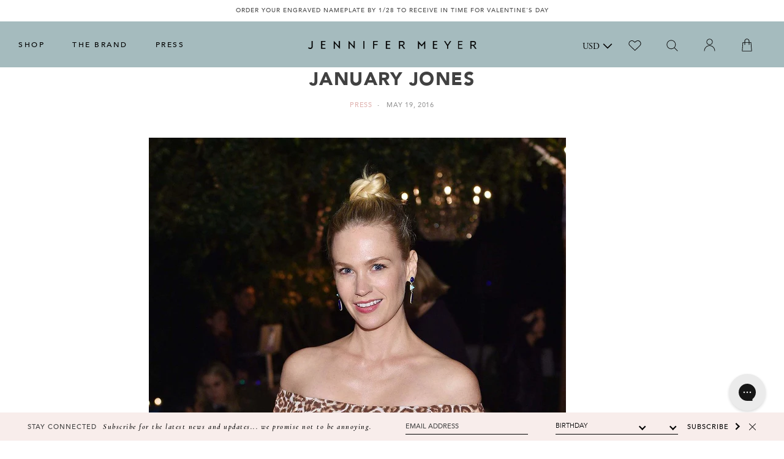

--- FILE ---
content_type: text/html; charset=utf-8
request_url: https://jennifermeyer.com/blogs/press/119854977-january-jones
body_size: 45167
content:
<!doctype html>
<!-- [if lt IE 7]> <html class="no-js lt-ie9 lt-ie8 lt-ie7" lang="en"> <![endif] -->
<!-- [if IE 7]> <html class="no-js lt-ie9 lt-ie8" lang="en"> <![endif] -->
<!-- [if IE 8]> <html class="no-js lt-ie9" lang="en"> <![endif] -->
<!-- [if IE 9 ]> <html class="ie9 no-js"> <![endif] -->
<!-- [if (gt IE 9)|!(IE)]><! -->
<html class="no-js" lang="en">
  <!-- <![endif] -->
  <head>


    <link
  rel="preconnect dns-prefetch"
  href="https://triplewhale-pixel.web.app/"
  crossorigin>
<link
  rel="preconnect dns-prefetch"
  href="https://api.config-security.com/"
  crossorigin>
<script async crossorigin fetchpriority="high" src="/cdn/shopifycloud/importmap-polyfill/es-modules-shim.2.4.0.js"></script>
<script>
      /* >> TriplePixel :: start*/
      ~function(W,H,A,L,E,_,B,N){function O(U,T,H,R){void 0===R&&(R=!1),H=new XMLHttpRequest,H.open("GET",U,!0),H.send(null),H.onreadystatechange=function(){4===H.readyState&&200===H.status?(R=H.responseText,U.includes(".txt")?eval(R):N[B]=R):(299<H.status||H.status<200)&&T&&!R&&(R=!0,O(U,T-1))}}if(N=window,!N[H+"sn"]){N[H+"sn"]=1;try{A.setItem(H,1+(0|A.getItem(H)||0)),(E=JSON.parse(A.getItem(H+"U")||"[]")).push(location.href),A.setItem(H+"U",JSON.stringify(E))}catch(e){}A.getItem('"!nC`')||(A=N,A[H]||(L=function(){return Date.now().toString(36)+"_"+Math.random().toString(36)},E=A[H]=function(t,e){return W=L(),(E._q=E._q||[]).push([W,t,e]),W},E.ch=W,B="configSecurityConfModel",N[B]=1,O("//conf.config-security.com/model",0),O("//triplewhale-pixel.web.app/triplefw.txt?",5)))}}("","TriplePixel",localStorage);
      /* << TriplePixel :: end*/
</script>

<meta name="google-site-verification" content="KffxeajJYHKd-mzADDNUgZ7SYIfgS7wE8lRdkOeBCc0">



<!-- Global site tag (gtag.js) - Google Ads: 830641014 -->
<script async src="https://www.googletagmanager.com/gtag/js?id=AW-830641014"></script>
<script>
      window.dataLayer = window.dataLayer || [];
      function gtag(){dataLayer.push(arguments);}
      gtag('js', new Date());

      gtag('config', 'AW-830641014');
</script>

<meta charset="utf-8">
<meta http-equiv="X-UA-Compatible" content="IE=edge">
<meta name="viewport" content="width=device-width, initial-scale=1, maximum-scale=1.0, user-scalable=no">

<title>
  January Jones
  
  
  
</title>


  <meta name="description" content="">

<!-- Social Tags -->

  <meta property="og:type" content="article">
  <meta property="og:title" content="January Jones">
  <meta property="og:url" content="https://jennifermeyer.com/blogs/press/119854977-january-jones">
  
    <meta property="og:image" content="http://jennifermeyer.com/cdn/shop/articles/january-jones_1024x1024.jpg?v=1463682460">
    <meta property="og:image:secure_url" content="https://jennifermeyer.com/cdn/shop/articles/january-jones_1024x1024.jpg?v=1463682460">
  





  <meta property="og:description" content="" />

<meta property="og:site_name" content="Jennifer Meyer" />



  
  

  
  

  
  


 

  <meta name="twitter:card" content="summary" />
  <meta name="twitter:title" content="January Jones" />
  <meta name="twitter:description" content="" />
  
  
    
    
    
    <meta property="twitter:image" content="http://cdn.shopify.com/s/files/1/1255/5759/files/january-jones_1024x1024.jpg?410984193520030917" />
    
 



  <link rel="canonical" href="https://jennifermeyer.com/blogs/press/119854977-january-jones">





<!-- [if lt IE 9]> <script src="//html5shiv.googlecode.com/svn/trunk/html5.js" type="text/javascript"></script> <![endif] -->

<link
  rel="icon"
  href="//jennifermeyer.com/cdn/shop/t/396/assets/favicon-32x32.png?v=53410716224651014591768503276"
  sizes="32x32">
<link
  rel="icon"
  href="//jennifermeyer.com/cdn/shop/t/396/assets/favicon-192x192.png?v=73422942965912919361768503275"
  sizes="192x192">
<link rel="apple-touch-icon-precomposed" href="//jennifermeyer.com/cdn/shop/t/396/assets/favicon-180x180.png?v=39589880157009547771768503275">
<meta name="msapplication-TileImage" content="//jennifermeyer.com/cdn/shop/t/396/assets/favicon-270x270.png?v=138282491619964252711768503276">

<meta name="google-site-verification" content="nMlnF0PrGq0l_kdc60SZDJpAV9d5bBaAdn5KjaRkUoo">

<meta name="facebook-domain-verification" content="xx7nt8jg4qf0zz4t9d33eb24hq36em">

<meta name="google-site-verification" content="KxURV9b8cTZX1PXlZS_sEvHxZyH7EqjvNKHnxrsrG8I">

    <script>
      window.tailwind_stylesheet = "//jennifermeyer.com/cdn/shop/t/396/assets/tailwind.css?v=24703979373620634941768503322"
    </script>

    <style data-shopify>
  :root  {
    --font-sans: Avenir
    , Helvetica Neue
    , Verdana
    , Arial
    , sans-serif;
  }

  
    

    :root, .color-scheme-scheme-1 {
      --color-background: rgb(255 255 255 / 1.0);
      --color-background-rgb: 255 255 255;
      --opacity-5-15: 0.05;
      --opacity-10-25: 0.1;
      --opacity-35-55: 0.35;
      --opacity-40-60: 0.4;
      --opacity-30-60: 0.3;
      --color-accent: rgb(165 187 190 / 1.0);
      --color-accent-rgb: 165 187 190;
      --color-text: rgb(0 0 0 / 1.0);
      --color-text-rgb: 0 0 0;
      --color-links: rgb(224 180 177 / 1.0);
      --color-links-rgb: 224 180 177;
      --color-icons: rgb();
      --color-icons-rgb: ;
      --color-primary-button: rgb(0 0 0 / 1.0);
      --color-primary-button-rgb: 0 0 0;
      --color-on-primary-button: rgb(255 255 255 / 1.0);
      --color-on-primary-button-rgb: 255 255 255;
      --color-secondary-button: rgb(255 255 255 / 1.0);
      --color-secondary-button-rgb: 255 255 255;
      --color-on-secondary-button: rgb(0 0 0 / 1.0);
      --color-on-secondary-button-rgb: 0 0 0;
    }
  
</style>

    <link href="//jennifermeyer.com/cdn/shop/t/396/assets/main.scss.css?v=142692430404814288741768503357" rel="stylesheet" type="text/css" media="all" />

    <link href="//jennifermeyer.com/cdn/shop/t/396/assets/ndnapps-easyfaqs.css?v=73547770331787242441768503300" rel="stylesheet" type="text/css" media="all" />
    <script>window.performance && window.performance.mark && window.performance.mark('shopify.content_for_header.start');</script><meta id="shopify-digital-wallet" name="shopify-digital-wallet" content="/12555759/digital_wallets/dialog">
<meta name="shopify-checkout-api-token" content="54f03bb154ea816386874a2f91bbc768">
<meta id="in-context-paypal-metadata" data-shop-id="12555759" data-venmo-supported="false" data-environment="production" data-locale="en_US" data-paypal-v4="true" data-currency="USD">
<link rel="alternate" type="application/atom+xml" title="Feed" href="/blogs/press.atom" />
<script async="async" src="/checkouts/internal/preloads.js?locale=en-US"></script>
<link rel="preconnect" href="https://shop.app" crossorigin="anonymous">
<script async="async" src="https://shop.app/checkouts/internal/preloads.js?locale=en-US&shop_id=12555759" crossorigin="anonymous"></script>
<script id="apple-pay-shop-capabilities" type="application/json">{"shopId":12555759,"countryCode":"US","currencyCode":"USD","merchantCapabilities":["supports3DS"],"merchantId":"gid:\/\/shopify\/Shop\/12555759","merchantName":"Jennifer Meyer","requiredBillingContactFields":["postalAddress","email","phone"],"requiredShippingContactFields":["postalAddress","email","phone"],"shippingType":"shipping","supportedNetworks":["visa","masterCard","amex","discover","elo","jcb"],"total":{"type":"pending","label":"Jennifer Meyer","amount":"1.00"},"shopifyPaymentsEnabled":true,"supportsSubscriptions":true}</script>
<script id="shopify-features" type="application/json">{"accessToken":"54f03bb154ea816386874a2f91bbc768","betas":["rich-media-storefront-analytics"],"domain":"jennifermeyer.com","predictiveSearch":true,"shopId":12555759,"locale":"en"}</script>
<script>var Shopify = Shopify || {};
Shopify.shop = "jenmeyer.myshopify.com";
Shopify.locale = "en";
Shopify.currency = {"active":"USD","rate":"1.0"};
Shopify.country = "US";
Shopify.theme = {"name":"One of a Kind Sale \/ Takedown Theme","id":185358516589,"schema_name":"JM By WIP","schema_version":"1.2.4","theme_store_id":null,"role":"main"};
Shopify.theme.handle = "null";
Shopify.theme.style = {"id":null,"handle":null};
Shopify.cdnHost = "jennifermeyer.com/cdn";
Shopify.routes = Shopify.routes || {};
Shopify.routes.root = "/";</script>
<script type="module">!function(o){(o.Shopify=o.Shopify||{}).modules=!0}(window);</script>
<script>!function(o){function n(){var o=[];function n(){o.push(Array.prototype.slice.apply(arguments))}return n.q=o,n}var t=o.Shopify=o.Shopify||{};t.loadFeatures=n(),t.autoloadFeatures=n()}(window);</script>
<script>
  window.ShopifyPay = window.ShopifyPay || {};
  window.ShopifyPay.apiHost = "shop.app\/pay";
  window.ShopifyPay.redirectState = null;
</script>
<script id="shop-js-analytics" type="application/json">{"pageType":"article"}</script>
<script defer="defer" async type="module" src="//jennifermeyer.com/cdn/shopifycloud/shop-js/modules/v2/client.init-shop-cart-sync_BT-GjEfc.en.esm.js"></script>
<script defer="defer" async type="module" src="//jennifermeyer.com/cdn/shopifycloud/shop-js/modules/v2/chunk.common_D58fp_Oc.esm.js"></script>
<script defer="defer" async type="module" src="//jennifermeyer.com/cdn/shopifycloud/shop-js/modules/v2/chunk.modal_xMitdFEc.esm.js"></script>
<script type="module">
  await import("//jennifermeyer.com/cdn/shopifycloud/shop-js/modules/v2/client.init-shop-cart-sync_BT-GjEfc.en.esm.js");
await import("//jennifermeyer.com/cdn/shopifycloud/shop-js/modules/v2/chunk.common_D58fp_Oc.esm.js");
await import("//jennifermeyer.com/cdn/shopifycloud/shop-js/modules/v2/chunk.modal_xMitdFEc.esm.js");

  window.Shopify.SignInWithShop?.initShopCartSync?.({"fedCMEnabled":true,"windoidEnabled":true});

</script>
<script>
  window.Shopify = window.Shopify || {};
  if (!window.Shopify.featureAssets) window.Shopify.featureAssets = {};
  window.Shopify.featureAssets['shop-js'] = {"shop-cart-sync":["modules/v2/client.shop-cart-sync_DZOKe7Ll.en.esm.js","modules/v2/chunk.common_D58fp_Oc.esm.js","modules/v2/chunk.modal_xMitdFEc.esm.js"],"init-fed-cm":["modules/v2/client.init-fed-cm_B6oLuCjv.en.esm.js","modules/v2/chunk.common_D58fp_Oc.esm.js","modules/v2/chunk.modal_xMitdFEc.esm.js"],"shop-cash-offers":["modules/v2/client.shop-cash-offers_D2sdYoxE.en.esm.js","modules/v2/chunk.common_D58fp_Oc.esm.js","modules/v2/chunk.modal_xMitdFEc.esm.js"],"shop-login-button":["modules/v2/client.shop-login-button_QeVjl5Y3.en.esm.js","modules/v2/chunk.common_D58fp_Oc.esm.js","modules/v2/chunk.modal_xMitdFEc.esm.js"],"pay-button":["modules/v2/client.pay-button_DXTOsIq6.en.esm.js","modules/v2/chunk.common_D58fp_Oc.esm.js","modules/v2/chunk.modal_xMitdFEc.esm.js"],"shop-button":["modules/v2/client.shop-button_DQZHx9pm.en.esm.js","modules/v2/chunk.common_D58fp_Oc.esm.js","modules/v2/chunk.modal_xMitdFEc.esm.js"],"avatar":["modules/v2/client.avatar_BTnouDA3.en.esm.js"],"init-windoid":["modules/v2/client.init-windoid_CR1B-cfM.en.esm.js","modules/v2/chunk.common_D58fp_Oc.esm.js","modules/v2/chunk.modal_xMitdFEc.esm.js"],"init-shop-for-new-customer-accounts":["modules/v2/client.init-shop-for-new-customer-accounts_C_vY_xzh.en.esm.js","modules/v2/client.shop-login-button_QeVjl5Y3.en.esm.js","modules/v2/chunk.common_D58fp_Oc.esm.js","modules/v2/chunk.modal_xMitdFEc.esm.js"],"init-shop-email-lookup-coordinator":["modules/v2/client.init-shop-email-lookup-coordinator_BI7n9ZSv.en.esm.js","modules/v2/chunk.common_D58fp_Oc.esm.js","modules/v2/chunk.modal_xMitdFEc.esm.js"],"init-shop-cart-sync":["modules/v2/client.init-shop-cart-sync_BT-GjEfc.en.esm.js","modules/v2/chunk.common_D58fp_Oc.esm.js","modules/v2/chunk.modal_xMitdFEc.esm.js"],"shop-toast-manager":["modules/v2/client.shop-toast-manager_DiYdP3xc.en.esm.js","modules/v2/chunk.common_D58fp_Oc.esm.js","modules/v2/chunk.modal_xMitdFEc.esm.js"],"init-customer-accounts":["modules/v2/client.init-customer-accounts_D9ZNqS-Q.en.esm.js","modules/v2/client.shop-login-button_QeVjl5Y3.en.esm.js","modules/v2/chunk.common_D58fp_Oc.esm.js","modules/v2/chunk.modal_xMitdFEc.esm.js"],"init-customer-accounts-sign-up":["modules/v2/client.init-customer-accounts-sign-up_iGw4briv.en.esm.js","modules/v2/client.shop-login-button_QeVjl5Y3.en.esm.js","modules/v2/chunk.common_D58fp_Oc.esm.js","modules/v2/chunk.modal_xMitdFEc.esm.js"],"shop-follow-button":["modules/v2/client.shop-follow-button_CqMgW2wH.en.esm.js","modules/v2/chunk.common_D58fp_Oc.esm.js","modules/v2/chunk.modal_xMitdFEc.esm.js"],"checkout-modal":["modules/v2/client.checkout-modal_xHeaAweL.en.esm.js","modules/v2/chunk.common_D58fp_Oc.esm.js","modules/v2/chunk.modal_xMitdFEc.esm.js"],"shop-login":["modules/v2/client.shop-login_D91U-Q7h.en.esm.js","modules/v2/chunk.common_D58fp_Oc.esm.js","modules/v2/chunk.modal_xMitdFEc.esm.js"],"lead-capture":["modules/v2/client.lead-capture_BJmE1dJe.en.esm.js","modules/v2/chunk.common_D58fp_Oc.esm.js","modules/v2/chunk.modal_xMitdFEc.esm.js"],"payment-terms":["modules/v2/client.payment-terms_Ci9AEqFq.en.esm.js","modules/v2/chunk.common_D58fp_Oc.esm.js","modules/v2/chunk.modal_xMitdFEc.esm.js"]};
</script>
<script>(function() {
  var isLoaded = false;
  function asyncLoad() {
    if (isLoaded) return;
    isLoaded = true;
    var urls = ["https:\/\/chimpstatic.com\/mcjs-connected\/js\/users\/860d69c1b641125be92c01f64\/7f5c74eeb09b7a6b2b9e16244.js?shop=jenmeyer.myshopify.com","https:\/\/chimpstatic.com\/mcjs-connected\/js\/users\/860d69c1b641125be92c01f64\/e2b6ed086f4cd0904abda7ffc.js?shop=jenmeyer.myshopify.com","\/\/code.tidio.co\/zbvgxw5iddaoz0huohgtvu7t4yorpaeo.js?shop=jenmeyer.myshopify.com","https:\/\/d2z0bn1jv8xwtk.cloudfront.net\/async\/preload\/793148b32327314cd64fe15153971dde.js?shop=jenmeyer.myshopify.com","https:\/\/prod-shopify-etl.herokuapp.com\/public\/enhanced_min.js?shop=jenmeyer.myshopify.com","https:\/\/d2z0bn1jv8xwtk.cloudfront.net\/async\/preload\/793148b32327314cd64fe15153971dde.js?shop=jenmeyer.myshopify.com","https:\/\/prod-shopify-etl.herokuapp.com\/public\/enhanced_min.js?shop=jenmeyer.myshopify.com","https:\/\/drop-a-hint-premium.fly.dev\/script.js?shop=jenmeyer.myshopify.com","https:\/\/load.csell.co\/assets\/js\/cross-sell.js?shop=jenmeyer.myshopify.com","https:\/\/cdn.adscale.com\/static\/ecom_js\/jenmeyer\/add_item_to_cart.js?ver=20230719\u0026shop=jenmeyer.myshopify.com","https:\/\/static.shareasale.com\/json\/shopify\/shareasale-tracking.js?sasmid=148233\u0026ssmtid=19038\u0026shop=jenmeyer.myshopify.com","https:\/\/strn.rise-ai.com\/?shop=jenmeyer.myshopify.com","https:\/\/str.rise-ai.com\/?shop=jenmeyer.myshopify.com","https:\/\/connect.nosto.com\/include\/script\/shopify-12555759.js?shop=jenmeyer.myshopify.com","https:\/\/cdn.attn.tv\/jennifermeyer\/dtag.js?shop=jenmeyer.myshopify.com","https:\/\/pixel.wetracked.io\/jenmeyer.myshopify.com\/events.js?shop=jenmeyer.myshopify.com","https:\/\/crossborder-integration.global-e.com\/resources\/js\/app?shop=jenmeyer.myshopify.com","\/\/cdn.shopify.com\/proxy\/4d51456a810411c2aea7c24f13db5983572cea69d4acf493c1122eba6456e617\/web.global-e.com\/merchant\/storefrontattributes?merchantid=30000807\u0026shop=jenmeyer.myshopify.com\u0026sp-cache-control=cHVibGljLCBtYXgtYWdlPTkwMA","\/\/cool-image-magnifier.product-image-zoom.com\/js\/core\/main.min.js?timestamp=1768928404\u0026shop=jenmeyer.myshopify.com"];
    for (var i = 0; i < urls.length; i++) {
      var s = document.createElement('script');
      s.type = 'text/javascript';
      s.async = true;
      s.src = urls[i];
      var x = document.getElementsByTagName('script')[0];
      x.parentNode.insertBefore(s, x);
    }
  };
  if(window.attachEvent) {
    window.attachEvent('onload', asyncLoad);
  } else {
    window.addEventListener('load', asyncLoad, false);
  }
})();</script>
<script id="__st">var __st={"a":12555759,"offset":-28800,"reqid":"2abaeb2f-a495-4cc7-ba12-27ec4461f308-1769303889","pageurl":"jennifermeyer.com\/blogs\/press\/119854977-january-jones","s":"articles-119854977","u":"c21598c3eeca","p":"article","rtyp":"article","rid":119854977};</script>
<script>window.ShopifyPaypalV4VisibilityTracking = true;</script>
<script id="captcha-bootstrap">!function(){'use strict';const t='contact',e='account',n='new_comment',o=[[t,t],['blogs',n],['comments',n],[t,'customer']],c=[[e,'customer_login'],[e,'guest_login'],[e,'recover_customer_password'],[e,'create_customer']],r=t=>t.map((([t,e])=>`form[action*='/${t}']:not([data-nocaptcha='true']) input[name='form_type'][value='${e}']`)).join(','),a=t=>()=>t?[...document.querySelectorAll(t)].map((t=>t.form)):[];function s(){const t=[...o],e=r(t);return a(e)}const i='password',u='form_key',d=['recaptcha-v3-token','g-recaptcha-response','h-captcha-response',i],f=()=>{try{return window.sessionStorage}catch{return}},m='__shopify_v',_=t=>t.elements[u];function p(t,e,n=!1){try{const o=window.sessionStorage,c=JSON.parse(o.getItem(e)),{data:r}=function(t){const{data:e,action:n}=t;return t[m]||n?{data:e,action:n}:{data:t,action:n}}(c);for(const[e,n]of Object.entries(r))t.elements[e]&&(t.elements[e].value=n);n&&o.removeItem(e)}catch(o){console.error('form repopulation failed',{error:o})}}const l='form_type',E='cptcha';function T(t){t.dataset[E]=!0}const w=window,h=w.document,L='Shopify',v='ce_forms',y='captcha';let A=!1;((t,e)=>{const n=(g='f06e6c50-85a8-45c8-87d0-21a2b65856fe',I='https://cdn.shopify.com/shopifycloud/storefront-forms-hcaptcha/ce_storefront_forms_captcha_hcaptcha.v1.5.2.iife.js',D={infoText:'Protected by hCaptcha',privacyText:'Privacy',termsText:'Terms'},(t,e,n)=>{const o=w[L][v],c=o.bindForm;if(c)return c(t,g,e,D).then(n);var r;o.q.push([[t,g,e,D],n]),r=I,A||(h.body.append(Object.assign(h.createElement('script'),{id:'captcha-provider',async:!0,src:r})),A=!0)});var g,I,D;w[L]=w[L]||{},w[L][v]=w[L][v]||{},w[L][v].q=[],w[L][y]=w[L][y]||{},w[L][y].protect=function(t,e){n(t,void 0,e),T(t)},Object.freeze(w[L][y]),function(t,e,n,w,h,L){const[v,y,A,g]=function(t,e,n){const i=e?o:[],u=t?c:[],d=[...i,...u],f=r(d),m=r(i),_=r(d.filter((([t,e])=>n.includes(e))));return[a(f),a(m),a(_),s()]}(w,h,L),I=t=>{const e=t.target;return e instanceof HTMLFormElement?e:e&&e.form},D=t=>v().includes(t);t.addEventListener('submit',(t=>{const e=I(t);if(!e)return;const n=D(e)&&!e.dataset.hcaptchaBound&&!e.dataset.recaptchaBound,o=_(e),c=g().includes(e)&&(!o||!o.value);(n||c)&&t.preventDefault(),c&&!n&&(function(t){try{if(!f())return;!function(t){const e=f();if(!e)return;const n=_(t);if(!n)return;const o=n.value;o&&e.removeItem(o)}(t);const e=Array.from(Array(32),(()=>Math.random().toString(36)[2])).join('');!function(t,e){_(t)||t.append(Object.assign(document.createElement('input'),{type:'hidden',name:u})),t.elements[u].value=e}(t,e),function(t,e){const n=f();if(!n)return;const o=[...t.querySelectorAll(`input[type='${i}']`)].map((({name:t})=>t)),c=[...d,...o],r={};for(const[a,s]of new FormData(t).entries())c.includes(a)||(r[a]=s);n.setItem(e,JSON.stringify({[m]:1,action:t.action,data:r}))}(t,e)}catch(e){console.error('failed to persist form',e)}}(e),e.submit())}));const S=(t,e)=>{t&&!t.dataset[E]&&(n(t,e.some((e=>e===t))),T(t))};for(const o of['focusin','change'])t.addEventListener(o,(t=>{const e=I(t);D(e)&&S(e,y())}));const B=e.get('form_key'),M=e.get(l),P=B&&M;t.addEventListener('DOMContentLoaded',(()=>{const t=y();if(P)for(const e of t)e.elements[l].value===M&&p(e,B);[...new Set([...A(),...v().filter((t=>'true'===t.dataset.shopifyCaptcha))])].forEach((e=>S(e,t)))}))}(h,new URLSearchParams(w.location.search),n,t,e,['guest_login'])})(!0,!0)}();</script>
<script integrity="sha256-4kQ18oKyAcykRKYeNunJcIwy7WH5gtpwJnB7kiuLZ1E=" data-source-attribution="shopify.loadfeatures" defer="defer" src="//jennifermeyer.com/cdn/shopifycloud/storefront/assets/storefront/load_feature-a0a9edcb.js" crossorigin="anonymous"></script>
<script crossorigin="anonymous" defer="defer" src="//jennifermeyer.com/cdn/shopifycloud/storefront/assets/shopify_pay/storefront-65b4c6d7.js?v=20250812"></script>
<script data-source-attribution="shopify.dynamic_checkout.dynamic.init">var Shopify=Shopify||{};Shopify.PaymentButton=Shopify.PaymentButton||{isStorefrontPortableWallets:!0,init:function(){window.Shopify.PaymentButton.init=function(){};var t=document.createElement("script");t.src="https://jennifermeyer.com/cdn/shopifycloud/portable-wallets/latest/portable-wallets.en.js",t.type="module",document.head.appendChild(t)}};
</script>
<script data-source-attribution="shopify.dynamic_checkout.buyer_consent">
  function portableWalletsHideBuyerConsent(e){var t=document.getElementById("shopify-buyer-consent"),n=document.getElementById("shopify-subscription-policy-button");t&&n&&(t.classList.add("hidden"),t.setAttribute("aria-hidden","true"),n.removeEventListener("click",e))}function portableWalletsShowBuyerConsent(e){var t=document.getElementById("shopify-buyer-consent"),n=document.getElementById("shopify-subscription-policy-button");t&&n&&(t.classList.remove("hidden"),t.removeAttribute("aria-hidden"),n.addEventListener("click",e))}window.Shopify?.PaymentButton&&(window.Shopify.PaymentButton.hideBuyerConsent=portableWalletsHideBuyerConsent,window.Shopify.PaymentButton.showBuyerConsent=portableWalletsShowBuyerConsent);
</script>
<script data-source-attribution="shopify.dynamic_checkout.cart.bootstrap">document.addEventListener("DOMContentLoaded",(function(){function t(){return document.querySelector("shopify-accelerated-checkout-cart, shopify-accelerated-checkout")}if(t())Shopify.PaymentButton.init();else{new MutationObserver((function(e,n){t()&&(Shopify.PaymentButton.init(),n.disconnect())})).observe(document.body,{childList:!0,subtree:!0})}}));
</script>
<link id="shopify-accelerated-checkout-styles" rel="stylesheet" media="screen" href="https://jennifermeyer.com/cdn/shopifycloud/portable-wallets/latest/accelerated-checkout-backwards-compat.css" crossorigin="anonymous">
<style id="shopify-accelerated-checkout-cart">
        #shopify-buyer-consent {
  margin-top: 1em;
  display: inline-block;
  width: 100%;
}

#shopify-buyer-consent.hidden {
  display: none;
}

#shopify-subscription-policy-button {
  background: none;
  border: none;
  padding: 0;
  text-decoration: underline;
  font-size: inherit;
  cursor: pointer;
}

#shopify-subscription-policy-button::before {
  box-shadow: none;
}

      </style>

<script>window.performance && window.performance.mark && window.performance.mark('shopify.content_for_header.end');</script>

    
    

    <!-- [if lt IE 9]> <script src="//html5shiv.googlecode.com/svn/trunk/html5.js" type="text/javascript"></script> <![endif] -->

    <link
      rel="icon"
      href="//jennifermeyer.com/cdn/shop/t/396/assets/favicon-32x32.png?v=53410716224651014591768503276"
      sizes="32x32">
    <link
      rel="icon"
      href="//jennifermeyer.com/cdn/shop/t/396/assets/favicon-192x192.png?v=73422942965912919361768503275"
      sizes="192x192">
    <link rel="apple-touch-icon-precomposed" href="//jennifermeyer.com/cdn/shop/t/396/assets/favicon-180x180.png?v=39589880157009547771768503275">
    <meta name="msapplication-TileImage" content="//jennifermeyer.com/cdn/shop/t/396/assets/favicon-270x270.png?v=138282491619964252711768503276">

    <script src="//ajax.googleapis.com/ajax/libs/jquery/1.11.3/jquery.min.js" type="text/javascript"></script>
    <script src="//jennifermeyer.com/cdn/shop/t/396/assets/modernizr.custom.min.js?v=100831866428071831391768503298" type="text/javascript"></script>
    <script>
      jQuery('html').removeClass('no-js').addClass('js');
    </script>

    <!-- Google Tag Manager -->
    <noscript>
      <iframe
        src="//www.googletagmanager.com/ns.html?id=GTM-MTL7TT"
        height="0"
        width="0"
        style="display:none;visibility:hidden"></iframe>
    </noscript>
    <script
      type="text/javascript"
      async=""
      src="https://www.google-analytics.com/analytics.js"></script>
    <script async="" src="https://www.googletagmanager.com/gtm.js?id=GTM-MTL7TT"></script>
    <script>
      (function(w,d,s,l,i){w[l]=w[l]||[];w[l].push({'gtm.start':
      new Date().getTime(),event:'gtm.js'});var f=d.getElementsByTagName(s)[0],
      j=d.createElement(s),dl=l!='dataLayer'?'&l='+l:'';j.async=true;j.src=
      '//www.googletagmanager.com/gtm.js?id='+i+dl;f.parentNode.insertBefore(j,f);
      })(window,document,'script','dataLayer','GTM-MTL7TT');
  </script>
    <!-- End Google Tag Manager -->

    <link href="//jennifermeyer.com/cdn/shop/t/396/assets/swatch.css?v=119228098626493259721768503321" rel="stylesheet" type="text/css" media="all" />
    <script src="//jennifermeyer.com/cdn/shop/t/396/assets/custom.js?v=169872929828671187071768503270" defer="defer"></script>

    <script type="text/javascript" src="//www.klaviyo.com/media/js/public/klaviyo_subscribe.js"></script>
    <script src="//jennifermeyer.com/cdn/shop/t/396/assets/jquery.main.js?v=128510384085183899501768503288" type="text/javascript"></script>


    <script type="text/javascript">
      jQuery(document).ready(function(){
        jQuery('#sidebar-menu .current').parent().parent().addClass('active current');
      });
    </script>
    
    
    
    <link rel="preconnect" href="https://fonts.googleapis.com">
    <link
      rel="preconnect"
      href="https://fonts.gstatic.com"
      crossorigin>
    <link href="https://fonts.googleapis.com/css2?family=Cormorant:ital,wght@0,300;0,400;0,500;0,600;0,700;1,300;1,400;1,500;1,600;1,700&display=swap" rel="stylesheet">

    <script
      src="//jennifermeyer.com/cdn/shop/t/396/assets/layout.js?v=118143715251006927641768503289"
      type="text/javascript"
      defer>
  </script>

    <!-- XO-InsertCode -->
    
<!-- AnyTrack Tracking Code -->
<script>!function(e,t,n,s,a){(a=t.createElement(n)).async=!0,a.src="https://assets.anytrack.io/d8hfVDif0Ira.js",(t=t.getElementsByTagName(n)[0]).parentNode.insertBefore(a,t),e[s]=e[s]||function(){(e[s].q=e[s].q||[]).push(arguments)}}(window,document,"script","AnyTrack");</script>
<!-- End AnyTrack Tracking Code -->

    <!-- End: XO-InsertCode Header --><script>
    
    
    
    
    var gsf_conversion_data = {page_type : '', event : '', data : {shop_currency : "USD"}};
    
</script>


  <link href="//jennifermeyer.com/cdn/shop/t/396/assets/theme-46b6c4f3.css" rel="stylesheet" type="text/css" media="all" />

<link href="//jennifermeyer.com/cdn/shop/t/396/assets/main.css?v=107454079309291774591768503296" rel="stylesheet" type="text/css" media="all" /><link href="//jennifermeyer.com/cdn/shop/t/396/assets/layout.css?v=67080473338405691461768555990" rel="stylesheet" type="text/css" media="all" /><script>
      window.theme = window.theme || {};
      window.theme.flags = window.theme.flags || {};
      window.theme.flags.display_sale = true;
    </script>
    <style>
  :root {
    --arrow-thin-background: url('//jennifermeyer.com/cdn/shop/t/396/assets/nosto_slick_arrow_thin_large.png?v=27091625437197872231768503303');
  }
</style>

<script>
    Object.defineProperties(window, {
        shop: {
            value: {
                tokens: {
                    storefront: '',
                },
                strings: {
                    moneyFormat: "\u003cspan class='money'\u003e${{amount}}\u003c\/span\u003e",
                    cart: {
                        error: '',
                        quantityError: '',
                        shipping_free: '',
                        shipping_not_free: ''
                    },
                    variants: {
                      addToCart: "Add to Bag",
                      overSell: "Translation missing: en.products.product.over_sell",
                      soldOut: "Sold Out",
                      chooseOptions: "Translation missing: en.products.product.choose_options"
                    }
                },
                routes: {
                    accountUrl: '/account',
                    accountLoginUrl: '/account/login',
                    accountLogoutUrl: '/account/logout',
                    accountRegisterUrl: '/account/register',
                    accountAddressesUrl: '/account/addresses',
                    accountOrdersUrl: '',
                    accountUrl: '/account',
                    cartAddUrl: '/cart/add',
                    cartChangeUrl: '/cart/change',
                    cartUpdateUrl: '/cart/update',
                    cartClearUrl: '/cart/clear',
                    cartUrl: '/cart',
                    predictiveSearchUrl: '/search/suggest',
                    productRecommendationsUrl: '/recommendations/products',
                    graphql: 'https://jennifermeyer.com/api/2023-04/graphql.json',
                    root: '/',
                    searchUrl: '/search',
                    storeFrontLoginUrl: '/customer_authentication/login?return_to=%2Fblogs%2Fpress%2F119854977-january-jones&locale=en',
                },
                url: 'https://jennifermeyer.com'
            }
        },
        session: {
            value: {
                currentView: {
                    template: {
                        name: "article",
                        suffix: null,
                    },
                    product: null
                },
                customer: null
            }
        },
        theme: {
            isDesignMode: false,
            moneyFormat: "<span class='money'>${{amount}}</span>",
            assets: {
                styles: {}
            }
        }
    })
</script>

<script type="importmap">
    {
        "imports": {
            "@controllers/base-controller": "//jennifermeyer.com/cdn/shop/t/396/assets/controller-base.js?v=74342409403107562221768503265",
            "@controllers/product-form": "//jennifermeyer.com/cdn/shop/t/396/assets/controller-product-form.js?v=129425221241596580011768503267",
            "@controllers/accordion-group": "//jennifermeyer.com/cdn/shop/t/396/assets/controller-accordion.js?v=64068229878094980031768503265",
            "@controllers/theme-carousel": "//jennifermeyer.com/cdn/shop/t/396/assets/controller-carousel.js?v=71243395701013243781768503265",
            "@controllers/accessible-tabs": "//jennifermeyer.com/cdn/shop/t/396/assets/controller-accessible-tabs.js?v=71526551000347803131768503264",
            "@controllers/recently-viewed": "//jennifermeyer.com/cdn/shop/t/396/assets/controller-recently-viewed.js?v=34675249336826297061768503268",
            "@controllers/action-relay": "//jennifermeyer.com/cdn/shop/t/396/assets/controllers-action-relay.js?v=59894403577508711841768503268",
            "@controllers/custom-script": "//jennifermeyer.com/cdn/shop/t/396/assets/controller-custom-script.js?v=76920269595963400331768503266",
            "@controllers/liqui-fire": "//jennifermeyer.com/cdn/shop/t/396/assets/controller-liqui-fire.js?v=147480435063698492521768503267",
            "@utils/controller-loader": "//jennifermeyer.com/cdn/shop/t/396/assets/utils-controller-loader.js?v=183889552929081936421768503326",
            "@utils/cache": "//jennifermeyer.com/cdn/shop/t/396/assets/utils-cache.js?v=90176774440303922761768503326",
            "@vendors/embla": "//jennifermeyer.com/cdn/shop/t/396/assets/vendors-embla.js?v=82819476365492462541768503329",
            "@vendors/stimulus": "//jennifermeyer.com/cdn/shop/t/396/assets/vendors-stimulus.js?v=162042084380779220571768503331",
            "@vendors/relapse": "//jennifermeyer.com/cdn/shop/t/396/assets/vendors-relapse.js?v=49784028731911610841768503330",
            "@vendors/embla-classnames": "//jennifermeyer.com/cdn/shop/t/396/assets/vendors-embla-classnames.js?v=175044440583360790911768503328",
            "@vendors/embla-plugins": "//jennifermeyer.com/cdn/shop/t/396/assets/vendors-embla-plugins.js?v=131289174597558016081768503329",
            "@utils/core": "//jennifermeyer.com/cdn/shop/t/396/assets/utils.js?v=72630325698951989621768503328",
            "@utils/events": "//jennifermeyer.com/cdn/shop/t/396/assets/utils-events.js?v=43089990924721452681768503327",
            "@utils/session": "//jennifermeyer.com/cdn/shop/t/396/assets/session.js?v=83740812836100875651768503317",
            "@utils/liquid-engine": "//jennifermeyer.com/cdn/shop/t/396/assets/utils-liquid-engine.js?v=95292939820766440751768503327",
            "@utils/store": "//jennifermeyer.com/cdn/shop/t/396/assets/utils-store.js?v=42960533680550630321768503327"
        }
    }
</script>
    <script>
      var Shopify = Shopify || {};
      Shopify.nosto = {}
      Shopify.nosto.money_format = "\u003cspan class='money'\u003e${{amount}}\u003c\/span\u003e";
    </script>

  <!-- BEGIN app block: shopify://apps/simprosys-google-shopping-feed/blocks/core_settings_block/1f0b859e-9fa6-4007-97e8-4513aff5ff3b --><!-- BEGIN: GSF App Core Tags & Scripts by Simprosys Google Shopping Feed -->









<!-- END: GSF App Core Tags & Scripts by Simprosys Google Shopping Feed -->
<!-- END app block --><!-- BEGIN app block: shopify://apps/gorgias-live-chat-helpdesk/blocks/gorgias/a66db725-7b96-4e3f-916e-6c8e6f87aaaa -->
<script defer data-gorgias-loader-chat src="https://config.gorgias.chat/bundle-loader/shopify/jenmeyer.myshopify.com"></script>


<script defer data-gorgias-loader-convert  src="https://content.9gtb.com/loader.js"></script>


<script defer data-gorgias-loader-mailto-replace  src="https://config.gorgias.help/api/contact-forms/replace-mailto-script.js?shopName=jenmeyer"></script>


<!-- END app block --><!-- BEGIN app block: shopify://apps/klaviyo-email-marketing-sms/blocks/klaviyo-onsite-embed/2632fe16-c075-4321-a88b-50b567f42507 -->












  <script async src="https://static.klaviyo.com/onsite/js/JWFAAs/klaviyo.js?company_id=JWFAAs"></script>
  <script>!function(){if(!window.klaviyo){window._klOnsite=window._klOnsite||[];try{window.klaviyo=new Proxy({},{get:function(n,i){return"push"===i?function(){var n;(n=window._klOnsite).push.apply(n,arguments)}:function(){for(var n=arguments.length,o=new Array(n),w=0;w<n;w++)o[w]=arguments[w];var t="function"==typeof o[o.length-1]?o.pop():void 0,e=new Promise((function(n){window._klOnsite.push([i].concat(o,[function(i){t&&t(i),n(i)}]))}));return e}}})}catch(n){window.klaviyo=window.klaviyo||[],window.klaviyo.push=function(){var n;(n=window._klOnsite).push.apply(n,arguments)}}}}();</script>

  




  <script>
    window.klaviyoReviewsProductDesignMode = false
  </script>







<!-- END app block --><script src="https://cdn.shopify.com/extensions/019bec07-88cf-781e-9102-f5f8ea30a972/wishlist-shopify-app-638/assets/wishlistcollections.js" type="text/javascript" defer="defer"></script>
<link href="https://cdn.shopify.com/extensions/019bec07-88cf-781e-9102-f5f8ea30a972/wishlist-shopify-app-638/assets/wishlistcollections.css" rel="stylesheet" type="text/css" media="all">
<script src="https://cdn.shopify.com/extensions/019ba25f-3f0c-753c-b178-f52f3fda4dbd/nosto-personalization-188/assets/market-init.js" type="text/javascript" defer="defer"></script>
<link href="https://monorail-edge.shopifysvc.com" rel="dns-prefetch">
<script>(function(){if ("sendBeacon" in navigator && "performance" in window) {try {var session_token_from_headers = performance.getEntriesByType('navigation')[0].serverTiming.find(x => x.name == '_s').description;} catch {var session_token_from_headers = undefined;}var session_cookie_matches = document.cookie.match(/_shopify_s=([^;]*)/);var session_token_from_cookie = session_cookie_matches && session_cookie_matches.length === 2 ? session_cookie_matches[1] : "";var session_token = session_token_from_headers || session_token_from_cookie || "";function handle_abandonment_event(e) {var entries = performance.getEntries().filter(function(entry) {return /monorail-edge.shopifysvc.com/.test(entry.name);});if (!window.abandonment_tracked && entries.length === 0) {window.abandonment_tracked = true;var currentMs = Date.now();var navigation_start = performance.timing.navigationStart;var payload = {shop_id: 12555759,url: window.location.href,navigation_start,duration: currentMs - navigation_start,session_token,page_type: "article"};window.navigator.sendBeacon("https://monorail-edge.shopifysvc.com/v1/produce", JSON.stringify({schema_id: "online_store_buyer_site_abandonment/1.1",payload: payload,metadata: {event_created_at_ms: currentMs,event_sent_at_ms: currentMs}}));}}window.addEventListener('pagehide', handle_abandonment_event);}}());</script>
<script id="web-pixels-manager-setup">(function e(e,d,r,n,o){if(void 0===o&&(o={}),!Boolean(null===(a=null===(i=window.Shopify)||void 0===i?void 0:i.analytics)||void 0===a?void 0:a.replayQueue)){var i,a;window.Shopify=window.Shopify||{};var t=window.Shopify;t.analytics=t.analytics||{};var s=t.analytics;s.replayQueue=[],s.publish=function(e,d,r){return s.replayQueue.push([e,d,r]),!0};try{self.performance.mark("wpm:start")}catch(e){}var l=function(){var e={modern:/Edge?\/(1{2}[4-9]|1[2-9]\d|[2-9]\d{2}|\d{4,})\.\d+(\.\d+|)|Firefox\/(1{2}[4-9]|1[2-9]\d|[2-9]\d{2}|\d{4,})\.\d+(\.\d+|)|Chrom(ium|e)\/(9{2}|\d{3,})\.\d+(\.\d+|)|(Maci|X1{2}).+ Version\/(15\.\d+|(1[6-9]|[2-9]\d|\d{3,})\.\d+)([,.]\d+|)( \(\w+\)|)( Mobile\/\w+|) Safari\/|Chrome.+OPR\/(9{2}|\d{3,})\.\d+\.\d+|(CPU[ +]OS|iPhone[ +]OS|CPU[ +]iPhone|CPU IPhone OS|CPU iPad OS)[ +]+(15[._]\d+|(1[6-9]|[2-9]\d|\d{3,})[._]\d+)([._]\d+|)|Android:?[ /-](13[3-9]|1[4-9]\d|[2-9]\d{2}|\d{4,})(\.\d+|)(\.\d+|)|Android.+Firefox\/(13[5-9]|1[4-9]\d|[2-9]\d{2}|\d{4,})\.\d+(\.\d+|)|Android.+Chrom(ium|e)\/(13[3-9]|1[4-9]\d|[2-9]\d{2}|\d{4,})\.\d+(\.\d+|)|SamsungBrowser\/([2-9]\d|\d{3,})\.\d+/,legacy:/Edge?\/(1[6-9]|[2-9]\d|\d{3,})\.\d+(\.\d+|)|Firefox\/(5[4-9]|[6-9]\d|\d{3,})\.\d+(\.\d+|)|Chrom(ium|e)\/(5[1-9]|[6-9]\d|\d{3,})\.\d+(\.\d+|)([\d.]+$|.*Safari\/(?![\d.]+ Edge\/[\d.]+$))|(Maci|X1{2}).+ Version\/(10\.\d+|(1[1-9]|[2-9]\d|\d{3,})\.\d+)([,.]\d+|)( \(\w+\)|)( Mobile\/\w+|) Safari\/|Chrome.+OPR\/(3[89]|[4-9]\d|\d{3,})\.\d+\.\d+|(CPU[ +]OS|iPhone[ +]OS|CPU[ +]iPhone|CPU IPhone OS|CPU iPad OS)[ +]+(10[._]\d+|(1[1-9]|[2-9]\d|\d{3,})[._]\d+)([._]\d+|)|Android:?[ /-](13[3-9]|1[4-9]\d|[2-9]\d{2}|\d{4,})(\.\d+|)(\.\d+|)|Mobile Safari.+OPR\/([89]\d|\d{3,})\.\d+\.\d+|Android.+Firefox\/(13[5-9]|1[4-9]\d|[2-9]\d{2}|\d{4,})\.\d+(\.\d+|)|Android.+Chrom(ium|e)\/(13[3-9]|1[4-9]\d|[2-9]\d{2}|\d{4,})\.\d+(\.\d+|)|Android.+(UC? ?Browser|UCWEB|U3)[ /]?(15\.([5-9]|\d{2,})|(1[6-9]|[2-9]\d|\d{3,})\.\d+)\.\d+|SamsungBrowser\/(5\.\d+|([6-9]|\d{2,})\.\d+)|Android.+MQ{2}Browser\/(14(\.(9|\d{2,})|)|(1[5-9]|[2-9]\d|\d{3,})(\.\d+|))(\.\d+|)|K[Aa][Ii]OS\/(3\.\d+|([4-9]|\d{2,})\.\d+)(\.\d+|)/},d=e.modern,r=e.legacy,n=navigator.userAgent;return n.match(d)?"modern":n.match(r)?"legacy":"unknown"}(),u="modern"===l?"modern":"legacy",c=(null!=n?n:{modern:"",legacy:""})[u],f=function(e){return[e.baseUrl,"/wpm","/b",e.hashVersion,"modern"===e.buildTarget?"m":"l",".js"].join("")}({baseUrl:d,hashVersion:r,buildTarget:u}),m=function(e){var d=e.version,r=e.bundleTarget,n=e.surface,o=e.pageUrl,i=e.monorailEndpoint;return{emit:function(e){var a=e.status,t=e.errorMsg,s=(new Date).getTime(),l=JSON.stringify({metadata:{event_sent_at_ms:s},events:[{schema_id:"web_pixels_manager_load/3.1",payload:{version:d,bundle_target:r,page_url:o,status:a,surface:n,error_msg:t},metadata:{event_created_at_ms:s}}]});if(!i)return console&&console.warn&&console.warn("[Web Pixels Manager] No Monorail endpoint provided, skipping logging."),!1;try{return self.navigator.sendBeacon.bind(self.navigator)(i,l)}catch(e){}var u=new XMLHttpRequest;try{return u.open("POST",i,!0),u.setRequestHeader("Content-Type","text/plain"),u.send(l),!0}catch(e){return console&&console.warn&&console.warn("[Web Pixels Manager] Got an unhandled error while logging to Monorail."),!1}}}}({version:r,bundleTarget:l,surface:e.surface,pageUrl:self.location.href,monorailEndpoint:e.monorailEndpoint});try{o.browserTarget=l,function(e){var d=e.src,r=e.async,n=void 0===r||r,o=e.onload,i=e.onerror,a=e.sri,t=e.scriptDataAttributes,s=void 0===t?{}:t,l=document.createElement("script"),u=document.querySelector("head"),c=document.querySelector("body");if(l.async=n,l.src=d,a&&(l.integrity=a,l.crossOrigin="anonymous"),s)for(var f in s)if(Object.prototype.hasOwnProperty.call(s,f))try{l.dataset[f]=s[f]}catch(e){}if(o&&l.addEventListener("load",o),i&&l.addEventListener("error",i),u)u.appendChild(l);else{if(!c)throw new Error("Did not find a head or body element to append the script");c.appendChild(l)}}({src:f,async:!0,onload:function(){if(!function(){var e,d;return Boolean(null===(d=null===(e=window.Shopify)||void 0===e?void 0:e.analytics)||void 0===d?void 0:d.initialized)}()){var d=window.webPixelsManager.init(e)||void 0;if(d){var r=window.Shopify.analytics;r.replayQueue.forEach((function(e){var r=e[0],n=e[1],o=e[2];d.publishCustomEvent(r,n,o)})),r.replayQueue=[],r.publish=d.publishCustomEvent,r.visitor=d.visitor,r.initialized=!0}}},onerror:function(){return m.emit({status:"failed",errorMsg:"".concat(f," has failed to load")})},sri:function(e){var d=/^sha384-[A-Za-z0-9+/=]+$/;return"string"==typeof e&&d.test(e)}(c)?c:"",scriptDataAttributes:o}),m.emit({status:"loading"})}catch(e){m.emit({status:"failed",errorMsg:(null==e?void 0:e.message)||"Unknown error"})}}})({shopId: 12555759,storefrontBaseUrl: "https://jennifermeyer.com",extensionsBaseUrl: "https://extensions.shopifycdn.com/cdn/shopifycloud/web-pixels-manager",monorailEndpoint: "https://monorail-edge.shopifysvc.com/unstable/produce_batch",surface: "storefront-renderer",enabledBetaFlags: ["2dca8a86"],webPixelsConfigList: [{"id":"1927938413","configuration":"{\"accountID\":\"JWFAAs\",\"webPixelConfig\":\"eyJlbmFibGVBZGRlZFRvQ2FydEV2ZW50cyI6IHRydWV9\"}","eventPayloadVersion":"v1","runtimeContext":"STRICT","scriptVersion":"524f6c1ee37bacdca7657a665bdca589","type":"APP","apiClientId":123074,"privacyPurposes":["ANALYTICS","MARKETING"],"dataSharingAdjustments":{"protectedCustomerApprovalScopes":["read_customer_address","read_customer_email","read_customer_name","read_customer_personal_data","read_customer_phone"]}},{"id":"1472495981","configuration":"{\"swymApiEndpoint\":\"https:\/\/swymstore-v3free-01.swymrelay.com\",\"swymTier\":\"v3free-01\"}","eventPayloadVersion":"v1","runtimeContext":"STRICT","scriptVersion":"5b6f6917e306bc7f24523662663331c0","type":"APP","apiClientId":1350849,"privacyPurposes":["ANALYTICS","MARKETING","PREFERENCES"],"dataSharingAdjustments":{"protectedCustomerApprovalScopes":["read_customer_email","read_customer_name","read_customer_personal_data","read_customer_phone"]}},{"id":"1410335085","configuration":"{\"account_ID\":\"35317\",\"google_analytics_tracking_tag\":\"1\",\"measurement_id\":\"2\",\"api_secret\":\"3\",\"shop_settings\":\"{\\\"custom_pixel_script\\\":\\\"https:\\\\\\\/\\\\\\\/storage.googleapis.com\\\\\\\/gsf-scripts\\\\\\\/custom-pixels\\\\\\\/jenmeyer.js\\\"}\"}","eventPayloadVersion":"v1","runtimeContext":"LAX","scriptVersion":"c6b888297782ed4a1cba19cda43d6625","type":"APP","apiClientId":1558137,"privacyPurposes":[],"dataSharingAdjustments":{"protectedCustomerApprovalScopes":["read_customer_address","read_customer_email","read_customer_name","read_customer_personal_data","read_customer_phone"]}},{"id":"1405845869","configuration":"{\"extension\": \"jennifer-meyer-jewelry\"}","eventPayloadVersion":"v1","runtimeContext":"STRICT","scriptVersion":"419075bc4bceaed42e265f0117e8d6f6","type":"APP","apiClientId":352999,"privacyPurposes":["ANALYTICS","MARKETING","SALE_OF_DATA"],"dataSharingAdjustments":{"protectedCustomerApprovalScopes":[]}},{"id":"1305575789","configuration":"{\"accountId\":\"Global-e\",\"merchantId\":\"30000807\",\"baseApiUrl\":\"https:\/\/checkout-service.global-e.com\/api\/v1\",\"siteId\":\"7ce243a1e1a2\",\"BorderfreeMetaCAPIEnabled\":\"False\",\"FT_IsLegacyAnalyticsSDKEnabled\":\"True\",\"FT_IsAnalyticsSDKEnabled\":\"False\",\"CDNUrl\":\"https:\/\/webservices.global-e.com\/\",\"BfGoogleAdsEnabled\":\"false\"}","eventPayloadVersion":"v1","runtimeContext":"STRICT","scriptVersion":"07f17466e0885c524b92de369a41e2cd","type":"APP","apiClientId":5806573,"privacyPurposes":["SALE_OF_DATA"],"dataSharingAdjustments":{"protectedCustomerApprovalScopes":["read_customer_address","read_customer_email","read_customer_name","read_customer_personal_data","read_customer_phone"]}},{"id":"1128628589","configuration":"{\"masterTagID\":\"19038\",\"merchantID\":\"148233\",\"appPath\":\"https:\/\/daedalus.shareasale.com\",\"storeID\":\"NaN\",\"xTypeMode\":\"NaN\",\"xTypeValue\":\"NaN\",\"channelDedup\":\"NaN\"}","eventPayloadVersion":"v1","runtimeContext":"STRICT","scriptVersion":"f300cca684872f2df140f714437af558","type":"APP","apiClientId":4929191,"privacyPurposes":["ANALYTICS","MARKETING"],"dataSharingAdjustments":{"protectedCustomerApprovalScopes":["read_customer_personal_data"]}},{"id":"1000341869","configuration":"{\"env\":\"prod\"}","eventPayloadVersion":"v1","runtimeContext":"LAX","scriptVersion":"3dbd78f0aeeb2c473821a9db9e2dd54a","type":"APP","apiClientId":3977633,"privacyPurposes":["ANALYTICS","MARKETING"],"dataSharingAdjustments":{"protectedCustomerApprovalScopes":["read_customer_address","read_customer_email","read_customer_name","read_customer_personal_data","read_customer_phone"]}},{"id":"231735379","configuration":"{\"accountID\":\"shopify-12555759\", \"endpoint\":\"https:\/\/connect.nosto.com\"}","eventPayloadVersion":"v1","runtimeContext":"STRICT","scriptVersion":"85848493c2a1c7a4bbf22728b6f9f31f","type":"APP","apiClientId":272825,"privacyPurposes":["ANALYTICS","MARKETING"],"dataSharingAdjustments":{"protectedCustomerApprovalScopes":["read_customer_personal_data"]}},{"id":"68845651","configuration":"{\"tagID\":\"2613359614925\"}","eventPayloadVersion":"v1","runtimeContext":"STRICT","scriptVersion":"18031546ee651571ed29edbe71a3550b","type":"APP","apiClientId":3009811,"privacyPurposes":["ANALYTICS","MARKETING","SALE_OF_DATA"],"dataSharingAdjustments":{"protectedCustomerApprovalScopes":["read_customer_address","read_customer_email","read_customer_name","read_customer_personal_data","read_customer_phone"]}},{"id":"32047187","eventPayloadVersion":"1","runtimeContext":"LAX","scriptVersion":"2","type":"CUSTOM","privacyPurposes":["SALE_OF_DATA"],"name":"Simprosys Custom Pixel"},{"id":"133890413","eventPayloadVersion":"1","runtimeContext":"LAX","scriptVersion":"1","type":"CUSTOM","privacyPurposes":["ANALYTICS","MARKETING","SALE_OF_DATA"],"name":"Google Pixel (wetracked.io)"},{"id":"shopify-app-pixel","configuration":"{}","eventPayloadVersion":"v1","runtimeContext":"STRICT","scriptVersion":"0450","apiClientId":"shopify-pixel","type":"APP","privacyPurposes":["ANALYTICS","MARKETING"]},{"id":"shopify-custom-pixel","eventPayloadVersion":"v1","runtimeContext":"LAX","scriptVersion":"0450","apiClientId":"shopify-pixel","type":"CUSTOM","privacyPurposes":["ANALYTICS","MARKETING"]}],isMerchantRequest: false,initData: {"shop":{"name":"Jennifer Meyer","paymentSettings":{"currencyCode":"USD"},"myshopifyDomain":"jenmeyer.myshopify.com","countryCode":"US","storefrontUrl":"https:\/\/jennifermeyer.com"},"customer":null,"cart":null,"checkout":null,"productVariants":[],"purchasingCompany":null},},"https://jennifermeyer.com/cdn","fcfee988w5aeb613cpc8e4bc33m6693e112",{"modern":"","legacy":""},{"shopId":"12555759","storefrontBaseUrl":"https:\/\/jennifermeyer.com","extensionBaseUrl":"https:\/\/extensions.shopifycdn.com\/cdn\/shopifycloud\/web-pixels-manager","surface":"storefront-renderer","enabledBetaFlags":"[\"2dca8a86\"]","isMerchantRequest":"false","hashVersion":"fcfee988w5aeb613cpc8e4bc33m6693e112","publish":"custom","events":"[[\"page_viewed\",{}]]"});</script><script>
  window.ShopifyAnalytics = window.ShopifyAnalytics || {};
  window.ShopifyAnalytics.meta = window.ShopifyAnalytics.meta || {};
  window.ShopifyAnalytics.meta.currency = 'USD';
  var meta = {"page":{"pageType":"article","resourceType":"article","resourceId":119854977,"requestId":"2abaeb2f-a495-4cc7-ba12-27ec4461f308-1769303889"}};
  for (var attr in meta) {
    window.ShopifyAnalytics.meta[attr] = meta[attr];
  }
</script>
<script class="analytics">
  (function () {
    var customDocumentWrite = function(content) {
      var jquery = null;

      if (window.jQuery) {
        jquery = window.jQuery;
      } else if (window.Checkout && window.Checkout.$) {
        jquery = window.Checkout.$;
      }

      if (jquery) {
        jquery('body').append(content);
      }
    };

    var hasLoggedConversion = function(token) {
      if (token) {
        return document.cookie.indexOf('loggedConversion=' + token) !== -1;
      }
      return false;
    }

    var setCookieIfConversion = function(token) {
      if (token) {
        var twoMonthsFromNow = new Date(Date.now());
        twoMonthsFromNow.setMonth(twoMonthsFromNow.getMonth() + 2);

        document.cookie = 'loggedConversion=' + token + '; expires=' + twoMonthsFromNow;
      }
    }

    var trekkie = window.ShopifyAnalytics.lib = window.trekkie = window.trekkie || [];
    if (trekkie.integrations) {
      return;
    }
    trekkie.methods = [
      'identify',
      'page',
      'ready',
      'track',
      'trackForm',
      'trackLink'
    ];
    trekkie.factory = function(method) {
      return function() {
        var args = Array.prototype.slice.call(arguments);
        args.unshift(method);
        trekkie.push(args);
        return trekkie;
      };
    };
    for (var i = 0; i < trekkie.methods.length; i++) {
      var key = trekkie.methods[i];
      trekkie[key] = trekkie.factory(key);
    }
    trekkie.load = function(config) {
      trekkie.config = config || {};
      trekkie.config.initialDocumentCookie = document.cookie;
      var first = document.getElementsByTagName('script')[0];
      var script = document.createElement('script');
      script.type = 'text/javascript';
      script.onerror = function(e) {
        var scriptFallback = document.createElement('script');
        scriptFallback.type = 'text/javascript';
        scriptFallback.onerror = function(error) {
                var Monorail = {
      produce: function produce(monorailDomain, schemaId, payload) {
        var currentMs = new Date().getTime();
        var event = {
          schema_id: schemaId,
          payload: payload,
          metadata: {
            event_created_at_ms: currentMs,
            event_sent_at_ms: currentMs
          }
        };
        return Monorail.sendRequest("https://" + monorailDomain + "/v1/produce", JSON.stringify(event));
      },
      sendRequest: function sendRequest(endpointUrl, payload) {
        // Try the sendBeacon API
        if (window && window.navigator && typeof window.navigator.sendBeacon === 'function' && typeof window.Blob === 'function' && !Monorail.isIos12()) {
          var blobData = new window.Blob([payload], {
            type: 'text/plain'
          });

          if (window.navigator.sendBeacon(endpointUrl, blobData)) {
            return true;
          } // sendBeacon was not successful

        } // XHR beacon

        var xhr = new XMLHttpRequest();

        try {
          xhr.open('POST', endpointUrl);
          xhr.setRequestHeader('Content-Type', 'text/plain');
          xhr.send(payload);
        } catch (e) {
          console.log(e);
        }

        return false;
      },
      isIos12: function isIos12() {
        return window.navigator.userAgent.lastIndexOf('iPhone; CPU iPhone OS 12_') !== -1 || window.navigator.userAgent.lastIndexOf('iPad; CPU OS 12_') !== -1;
      }
    };
    Monorail.produce('monorail-edge.shopifysvc.com',
      'trekkie_storefront_load_errors/1.1',
      {shop_id: 12555759,
      theme_id: 185358516589,
      app_name: "storefront",
      context_url: window.location.href,
      source_url: "//jennifermeyer.com/cdn/s/trekkie.storefront.8d95595f799fbf7e1d32231b9a28fd43b70c67d3.min.js"});

        };
        scriptFallback.async = true;
        scriptFallback.src = '//jennifermeyer.com/cdn/s/trekkie.storefront.8d95595f799fbf7e1d32231b9a28fd43b70c67d3.min.js';
        first.parentNode.insertBefore(scriptFallback, first);
      };
      script.async = true;
      script.src = '//jennifermeyer.com/cdn/s/trekkie.storefront.8d95595f799fbf7e1d32231b9a28fd43b70c67d3.min.js';
      first.parentNode.insertBefore(script, first);
    };
    trekkie.load(
      {"Trekkie":{"appName":"storefront","development":false,"defaultAttributes":{"shopId":12555759,"isMerchantRequest":null,"themeId":185358516589,"themeCityHash":"340682903892487082","contentLanguage":"en","currency":"USD"},"isServerSideCookieWritingEnabled":true,"monorailRegion":"shop_domain","enabledBetaFlags":["65f19447"]},"Session Attribution":{},"S2S":{"facebookCapiEnabled":false,"source":"trekkie-storefront-renderer","apiClientId":580111}}
    );

    var loaded = false;
    trekkie.ready(function() {
      if (loaded) return;
      loaded = true;

      window.ShopifyAnalytics.lib = window.trekkie;

      var originalDocumentWrite = document.write;
      document.write = customDocumentWrite;
      try { window.ShopifyAnalytics.merchantGoogleAnalytics.call(this); } catch(error) {};
      document.write = originalDocumentWrite;

      window.ShopifyAnalytics.lib.page(null,{"pageType":"article","resourceType":"article","resourceId":119854977,"requestId":"2abaeb2f-a495-4cc7-ba12-27ec4461f308-1769303889","shopifyEmitted":true});

      var match = window.location.pathname.match(/checkouts\/(.+)\/(thank_you|post_purchase)/)
      var token = match? match[1]: undefined;
      if (!hasLoggedConversion(token)) {
        setCookieIfConversion(token);
        
      }
    });


        var eventsListenerScript = document.createElement('script');
        eventsListenerScript.async = true;
        eventsListenerScript.src = "//jennifermeyer.com/cdn/shopifycloud/storefront/assets/shop_events_listener-3da45d37.js";
        document.getElementsByTagName('head')[0].appendChild(eventsListenerScript);

})();</script>
<script
  defer
  src="https://jennifermeyer.com/cdn/shopifycloud/perf-kit/shopify-perf-kit-3.0.4.min.js"
  data-application="storefront-renderer"
  data-shop-id="12555759"
  data-render-region="gcp-us-central1"
  data-page-type="article"
  data-theme-instance-id="185358516589"
  data-theme-name="JM By WIP"
  data-theme-version="1.2.4"
  data-monorail-region="shop_domain"
  data-resource-timing-sampling-rate="10"
  data-shs="true"
  data-shs-beacon="true"
  data-shs-export-with-fetch="true"
  data-shs-logs-sample-rate="1"
  data-shs-beacon-endpoint="https://jennifermeyer.com/api/collect"
></script>
</head>

  
  <body data-currency-symbol="$" id="january-jones" class="template-article      blog-press            article-press">
    <!-- FOR SCREEN READERS -->
    <div aria-label="If you are using a screen reader and need help navigating our site please email shop@jennifermeyer.com or call 844-446-3937">
  </div>

    <!-- XO-InsertCode -->
  


    <!-- End: XO-InsertCode Body -->

  <section id="shopify-section-header" class="shopify-section header-container">


  

 





  <div class="promo-bar-wrapper" id="promo-promobar_tq3REa">
    <ul class="promo-bar">
      
        
        
          
            <li>
              
                <p class="desktop-only">
                  
                    <a href="https://jennifermeyer.com/products/custom-yellow-gold-engravable-nameplate-necklace" class="normal-link">
                      Order your engraved nameplate by 1/28 to receive in time for Valentine's Day
                    </a>
                  
                </p>
              
              
                <p class="mobile-only">
                  
                    <a href="https://jennifermeyer.com/products/custom-yellow-gold-engravable-nameplate-necklace" class="normal-link">
                      Order your engraved nameplate by 1/28 to receive in time for Valentine's Day
                    </a>
                  
                </p>
              
            </li>
          
        
      
        
        
          
            <li>
              
                <p class="desktop-only">
                  
                    <a href="/collections/gift-guide" class="normal-link">
                      Valentine's Day is around the corner! Shop the gift guide ❤️
                    </a>
                  
                </p>
              
              
                <p class="mobile-only">
                  
                    <a href="/collections/gift-guide" class="normal-link">
                      Valentine's Day is around the corner! Shop the gift guide ❤️
                    </a>
                  
                </p>
              
            </li>
          
        
      
        
        
          
            <li>
              
                <p class="desktop-only">
                  
                    Complimentary Gift Wrapping & 3-Day Shipping on all U.S. jewelry orders over $250
                  
                </p>
              
              
                <p class="mobile-only">
                  
                    Complimentary Gift Wrapping & 3-Day Shipping on all U.S. jewelry orders over $250
                  
                </p>
              
            </li>
          
        
      
    </ul>
  </div>

  <script>
(function(){
  window.addEventListener('load', function(){
    $('.promo-bar-wrapper .promo-bar').slick({
      autoplay: true,
      fade: true,
      arrows: false,
      draggable: true
    })
  });
})();
</script>


<style>
    .promo-bar-wrapper {
      background: #ffffff;
      font-size: 18px;
      width: 100%;
      font-family: 'Helvetica-Neue', Helvetica, Arial, sans-serif;
    }

    /** Promo Bar Fadein  Animation **/
    @keyframes promoBarFade {
      0% { opacity: 0; }
      100% { opacity: 1; }
    }

    @-webkit-keyframes promoBarFade {
      0% { opacity: 0; }
      100% { opacity: 1; }
    }

    .promo-bar li {
      /* animation: 1000ms forwards promoBarFade; */
    }
    /** End Promo Animation **/
    
    .promo-bar {
        width: 100%;
        height: 35px;
        position: relative;
        overflow: hidden;
        margin-bottom: 0;
        padding: 0;
    }

    .promo-bar:not(.slick-initialized) li {
      min-width: 100%;
      position: absolute;
      top: 0;
      left: 0;
      right: 0;
      display: none;
    }
    
    .promo-bar li {
      line-height: 35px;
      height: 35px;
      justify-content: center;
      align-items: stretch;
      text-align: center;
      list-style: none;    
      white-space: nowrap;
      color: #484848;
      font-weight: 400;
      font-size: 14px;
      letter-spacing: 1px;
      text-transform: uppercase;
      font-family: "Avenir","Helvetica Neue",Verdana,Arial,sans-serif;
    }
    
    .promo-bar:not(.slick-initialized) li:first-child {
        display: flex;
    }
    
    .promo-bar {
        color: black;
    }
    
    .promo-bar li a,
    .promo-bar li p {
      color: #484848 !important;
      /* font-weight: 400; */
      font-size: 10px;
      letter-spacing: 1px;
      font-family: "Avenir","Helvetica Neue",Verdana,Arial,sans-serif;
      text-transform: uppercase;
    }
    
    @media (max-width: 767px) {
        .promo-bar li a,
        .promo-bar li { 
          
            font-size: 10px !important;
          
        }
      .promo-bar .mobile-only{
        display: flex;
        padding: 0 15px;  a{
        /* font-weight:normal!important; */
      }
        align-items: center;
        margin: 0;
        white-space: initial;
        line-height: 1.3;
      }
      .promo-bar,
      .promo-bar li{
      height:40px;
      } 
    }
  .bold-link{
    font-weight:700;
  }
  .normal-link{
    font-weight:normal;
  }
  
   
</style>




<header class="site-header container " id="header-header">
  <div class="header-nav-wrapper">
    <nav id="main-nav">
      <ul>
        <li class="nav-item has-dropdown">
            <a href="/collections/new-arrivals">
              SHOP
            </a>
            
              <div class="nav-dropdown">
    <div class="nav-dropdown-inner"><div class="submenu-wrapper">
                <h3 class="nav-submenu-header CATEGORIES">CATEGORIES</h3>
                <div class="nav-submenu-container categories">
                    <ul class="nav-submenu">
                            <li>
                                <a href="/collections/necklaces" class="necklaces ">
                                    NECKLACES                                
                                </a>
                            </li>
                            

                            <li>
                                <a href="/collections/earrings" class="earrings ">
                                    EARRINGS                                
                                </a>
                            </li>
                            

                            <li>
                                <a href="/collections/rings" class="rings ">
                                    RINGS                                
                                </a>
                            </li>
                            

                            <li>
                                <a href="/collections/bracelets" class="bracelets ">
                                    BRACELETS                                
                                </a>
                            </li>
                            

                            <li>
                                <a href="/collections/fragrance" class="fragrance ">
                                    FRAGRANCE                                
                                </a>
                            </li>
                            

                            <li>
                                <a href="/collections/mens-collection" class="mens ">
                                    MEN'S                                
                                </a>
                            </li>
                            

                            <li>
                                <a href="/collections/all" class="view-all ">
                                    VIEW ALL                                
                                </a>
                            </li>
                            
</ul>                
                </div>
            </div><div class="submenu-wrapper">
                <h3 class="nav-submenu-header FEATURED COLLECTIONS">FEATURED COLLECTIONS</h3>
                <div class="nav-submenu-container featured-collections">
                    <ul class="nav-submenu">
                            <li>
                                <a href="/collections/new-arrivals" class="new-arrivals ">
                                    NEW ARRIVALS                                
                                </a>
                            </li>
                            

                            <li>
                                <a href="/collections/tennis-collection" class="tennis ">
                                    TENNIS                                
                                </a>
                            </li>
                            

                            <li>
                                <a href="/collections/the-dome-collection" class="dome ">
                                    DOME                                
                                </a>
                            </li>
                            

                            <li>
                                <a href="/collections/edith-link-collection" class="edith ">
                                    EDITH                                
                                </a>
                            </li>
                            

                            <li>
                                <a href="/collections/the-ellen-collection" class="ellen ">
                                    ELLEN                                
                                </a>
                            </li>
                            

                            <li>
                                <a href="/collections/letters-words" class="letters-words ">
                                    LETTERS & WORDS                                
                                </a>
                            </li>
                            

                            <li>
                                <a href="/collections/personalization" class="personalization ">
                                    PERSONALIZATION                                
                                </a>
                            </li>
                            
                                <li>
                                    <a href="/collections/one-of-a-kind" class="one-of-a-kind ">
                                        ONE-OF-A-KIND
                                    </a>
                                </li>
                            
</ul>                
                </div>
            </div><div class="submenu-wrapper">
                <h3 class="nav-submenu-header THE EDIT">THE EDIT</h3>
                <div class="nav-submenu-container the-edit">
                    <ul class="nav-submenu">
                            <li>
                                <a href="/collections/curated-for-you" class="curated-for-you ">
                                    CURATED FOR YOU                                
                                </a>
                            </li>
                            

                            <li>
                                <a href="/collections/20th-anniversary" class="20th-anniversary-collection ">
                                    20TH ANNIVERSARY COLLECTION                                
                                </a>
                            </li>
                            

                            <li>
                                <a href="/collections/jens-favorites" class="jens-current-favorites ">
                                    JEN'S CURRENT FAVORITES                                
                                </a>
                            </li>
                            

                            <li>
                                <a href="/collections/gift-guide" class="valentine-s-day-gift-guide ">
                                    VALENTINE’S DAY GIFT GUIDE ❤️                                
                                </a>
                            </li>
                            

                            <li>
                                <a href="/collections/best-sellers" class="best-sellers ">
                                    BEST SELLERS                                
                                </a>
                            </li>
                            

                            <li>
                                <a href="/collections/the-mama-shop" class="the-mama-shop ">
                                    THE MAMA SHOP                                
                                </a>
                            </li>
                            

                            <li>
                                <a href="/collections/the-good-luck" class="the-good-luck-shop ">
                                    THE GOOD LUCK SHOP                                
                                </a>
                            </li>
                            

                            <li>
                                <a href="/collections/vacation-edit" class="the-vacation-shop ">
                                    THE VACATION SHOP                                
                                </a>
                            </li>
                            

                            <li>
                                <a href="https://jennifermeyer.com/collections/wedding-shop" class="the-wedding-shop ">
                                    THE WEDDING SHOP                                
                                </a>
                            </li>
                            

                            <li>
                                <a href="/pages/shop-our-instagram" class="instagram-shop ">
                                    INSTAGRAM SHOP                                
                                </a>
                            </li>
                            
</ul>                
                </div>
            </div><div class="submenu-wrapper">
                <h3 class="nav-submenu-header LIFESTYLE">LIFESTYLE</h3>
                <div class="nav-submenu-container lifestyle">
                    <ul class="nav-submenu">
                            <li>
                                <a href="/collections/fragrance" class="fragrance ">
                                    FRAGRANCE                                
                                </a>
                            </li>
                            

                            <li>
                                <a href="/collections/hoodies" class="hoodies ">
                                    HOODIES                                
                                </a>
                            </li>
                            

                            <li>
                                <a href="/collections/accessories" class="accessories ">
                                    ACCESSORIES                                
                                </a>
                            </li>
                            

                            <li>
                                <a href="/products/gift-card" class="gift-card ">
                                    GIFT CARD                                
                                </a>
                            </li>
                            
</ul>                
                </div>
            </div><div class="submenu-wrapper">
                <h3 class="nav-submenu-header SHOP BY PRICE">SHOP BY PRICE</h3>
                <div class="nav-submenu-container shop-by-price">
                    <ul class="nav-submenu">
                            <li>
                                <a href="/collections/250-under" class="250-under ">
                                    $250 & UNDER                                
                                </a>
                            </li>
                            

                            <li>
                                <a href="/collections/250-500" class="250-500 ">
                                    $250 - $500                                
                                </a>
                            </li>
                            

                            <li>
                                <a href="/collections/500-1000" class="500-1000 ">
                                    $500 - $1000                                
                                </a>
                            </li>
                            

                            <li>
                                <a href="/collections/1000-2500" class="1000-2500 ">
                                    $1000 - $2500                                
                                </a>
                            </li>
                            

                            <li>
                                <a href="/collections/2500-5000" class="2500-5000 ">
                                    $2500 - $5000                                
                                </a>
                            </li>
                            

                            <li>
                                <a href="/collections/5000-10000" class="5000-10000 ">
                                    $5000 - $10000                                
                                </a>
                            </li>
                            

                            <li>
                                <a href="/collections/10000-up" class="10000-up ">
                                    $10000 & UP                                
                                </a>
                            </li>
                            
</ul>                
                </div>
            </div></div>
</div>

            
          </li><li class="nav-item ">
            <a href="/pages/about">
              THE BRAND
            </a>
            
          </li><li class="nav-item ">
            <a href="/blogs/press">
              PRESS
            </a>
            
          </li></ul>
    </nav>
    <a href="#" class="mobile-menu-toggle">
      <span class="mobile-menu-toggle__open">
        <i class="fa fa-bars"></i>
      </span>
      <span class="mobile-menu-toggle__close">×</span>
    </a>
  </div>
  <div class="header-logo-wrapper">
    <a
      class="header-logo"
      href="/"
      title="Jennifer Meyer"></a>
    
  </div>
  <div class="header-actions-wrapper">
    <ul class="user-links nav-list">
      
        <li id="header-country-wrapper" class="language-selector">
          
  <localization-form>
    <form method="post" action="/localization" id="localization_form" accept-charset="UTF-8" class="shopify-localization-form" enctype="multipart/form-data"><input type="hidden" name="form_type" value="localization" /><input type="hidden" name="utf8" value="✓" /><input type="hidden" name="_method" value="put" /><input type="hidden" name="return_to" value="/blogs/press/119854977-january-jones" />
      <div class="disclosure">
        <button type="button" class="disclosure__button" aria-expanded="false" aria-controls="CountryList">
           USD
          <svg aria-hidden="true" focusable="false" role="presentation" class="icon icon-caret" viewBox="0 0 10 8">
            <path fill-rule="evenodd" clip-rule="evenodd" d="M9.354.646a.5.5 0 00-.708 0L5 4.293 1.354.646a.5.5 0 00-.708.708l4 4a.5.5 0 00.708 0l4-4a.5.5 0 000-.708z" fill="currentColor" />
          </svg>
        </button>
        <ul id="CountryList" role="list" class="disclosure__list" hidden>
          
            <li class="disclosure__item" tabindex="-1">
              <a
                href="#"
                
                data-value="AL"
              >
                Albania (ALL
                L)
              </a>
            </li>
          
            <li class="disclosure__item" tabindex="-1">
              <a
                href="#"
                
                data-value="DZ"
              >
                Algeria (DZD
                د.ج)
              </a>
            </li>
          
            <li class="disclosure__item" tabindex="-1">
              <a
                href="#"
                
                data-value="AD"
              >
                Andorra (EUR
                €)
              </a>
            </li>
          
            <li class="disclosure__item" tabindex="-1">
              <a
                href="#"
                
                data-value="AO"
              >
                Angola (AOA
                Kz)
              </a>
            </li>
          
            <li class="disclosure__item" tabindex="-1">
              <a
                href="#"
                
                data-value="AI"
              >
                Anguilla (XCD
                $)
              </a>
            </li>
          
            <li class="disclosure__item" tabindex="-1">
              <a
                href="#"
                
                data-value="AG"
              >
                Antigua &amp; Barbuda (XCD
                $)
              </a>
            </li>
          
            <li class="disclosure__item" tabindex="-1">
              <a
                href="#"
                
                data-value="AR"
              >
                Argentina (ARS
                $)
              </a>
            </li>
          
            <li class="disclosure__item" tabindex="-1">
              <a
                href="#"
                
                data-value="AM"
              >
                Armenia (AMD
                դր.)
              </a>
            </li>
          
            <li class="disclosure__item" tabindex="-1">
              <a
                href="#"
                
                data-value="AW"
              >
                Aruba (AWG
                ƒ)
              </a>
            </li>
          
            <li class="disclosure__item" tabindex="-1">
              <a
                href="#"
                
                data-value="AU"
              >
                Australia (AUD
                $)
              </a>
            </li>
          
            <li class="disclosure__item" tabindex="-1">
              <a
                href="#"
                
                data-value="AT"
              >
                Austria (EUR
                €)
              </a>
            </li>
          
            <li class="disclosure__item" tabindex="-1">
              <a
                href="#"
                
                data-value="AZ"
              >
                Azerbaijan (AZN
                ₼)
              </a>
            </li>
          
            <li class="disclosure__item" tabindex="-1">
              <a
                href="#"
                
                data-value="BS"
              >
                Bahamas (BSD
                $)
              </a>
            </li>
          
            <li class="disclosure__item" tabindex="-1">
              <a
                href="#"
                
                data-value="BH"
              >
                Bahrain (USD
                $)
              </a>
            </li>
          
            <li class="disclosure__item" tabindex="-1">
              <a
                href="#"
                
                data-value="BD"
              >
                Bangladesh (BDT
                ৳)
              </a>
            </li>
          
            <li class="disclosure__item" tabindex="-1">
              <a
                href="#"
                
                data-value="BB"
              >
                Barbados (BBD
                $)
              </a>
            </li>
          
            <li class="disclosure__item" tabindex="-1">
              <a
                href="#"
                
                data-value="BE"
              >
                Belgium (EUR
                €)
              </a>
            </li>
          
            <li class="disclosure__item" tabindex="-1">
              <a
                href="#"
                
                data-value="BZ"
              >
                Belize (BZD
                $)
              </a>
            </li>
          
            <li class="disclosure__item" tabindex="-1">
              <a
                href="#"
                
                data-value="BJ"
              >
                Benin (XOF
                Fr)
              </a>
            </li>
          
            <li class="disclosure__item" tabindex="-1">
              <a
                href="#"
                
                data-value="BM"
              >
                Bermuda (USD
                $)
              </a>
            </li>
          
            <li class="disclosure__item" tabindex="-1">
              <a
                href="#"
                
                data-value="BO"
              >
                Bolivia (BOB
                Bs.)
              </a>
            </li>
          
            <li class="disclosure__item" tabindex="-1">
              <a
                href="#"
                
                data-value="BA"
              >
                Bosnia &amp; Herzegovina (BAM
                КМ)
              </a>
            </li>
          
            <li class="disclosure__item" tabindex="-1">
              <a
                href="#"
                
                data-value="BW"
              >
                Botswana (BWP
                P)
              </a>
            </li>
          
            <li class="disclosure__item" tabindex="-1">
              <a
                href="#"
                
                data-value="BR"
              >
                Brazil (BRL
                R$)
              </a>
            </li>
          
            <li class="disclosure__item" tabindex="-1">
              <a
                href="#"
                
                data-value="VG"
              >
                British Virgin Islands (USD
                $)
              </a>
            </li>
          
            <li class="disclosure__item" tabindex="-1">
              <a
                href="#"
                
                data-value="BN"
              >
                Brunei (BND
                $)
              </a>
            </li>
          
            <li class="disclosure__item" tabindex="-1">
              <a
                href="#"
                
                data-value="BG"
              >
                Bulgaria (EUR
                €)
              </a>
            </li>
          
            <li class="disclosure__item" tabindex="-1">
              <a
                href="#"
                
                data-value="BF"
              >
                Burkina Faso (XOF
                Fr)
              </a>
            </li>
          
            <li class="disclosure__item" tabindex="-1">
              <a
                href="#"
                
                data-value="BI"
              >
                Burundi (BIF
                Fr)
              </a>
            </li>
          
            <li class="disclosure__item" tabindex="-1">
              <a
                href="#"
                
                data-value="KH"
              >
                Cambodia (KHR
                ៛)
              </a>
            </li>
          
            <li class="disclosure__item" tabindex="-1">
              <a
                href="#"
                
                data-value="CM"
              >
                Cameroon (XAF
                CFA)
              </a>
            </li>
          
            <li class="disclosure__item" tabindex="-1">
              <a
                href="#"
                
                data-value="CA"
              >
                Canada (CAD
                $)
              </a>
            </li>
          
            <li class="disclosure__item" tabindex="-1">
              <a
                href="#"
                
                data-value="CV"
              >
                Cape Verde (CVE
                $)
              </a>
            </li>
          
            <li class="disclosure__item" tabindex="-1">
              <a
                href="#"
                
                data-value="KY"
              >
                Cayman Islands (KYD
                $)
              </a>
            </li>
          
            <li class="disclosure__item" tabindex="-1">
              <a
                href="#"
                
                data-value="TD"
              >
                Chad (XAF
                CFA)
              </a>
            </li>
          
            <li class="disclosure__item" tabindex="-1">
              <a
                href="#"
                
                data-value="CL"
              >
                Chile (CLP
                $)
              </a>
            </li>
          
            <li class="disclosure__item" tabindex="-1">
              <a
                href="#"
                
                data-value="CN"
              >
                China (CNY
                ¥)
              </a>
            </li>
          
            <li class="disclosure__item" tabindex="-1">
              <a
                href="#"
                
                data-value="CO"
              >
                Colombia (COP
                $)
              </a>
            </li>
          
            <li class="disclosure__item" tabindex="-1">
              <a
                href="#"
                
                data-value="KM"
              >
                Comoros (KMF
                Fr)
              </a>
            </li>
          
            <li class="disclosure__item" tabindex="-1">
              <a
                href="#"
                
                data-value="CK"
              >
                Cook Islands (NZD
                $)
              </a>
            </li>
          
            <li class="disclosure__item" tabindex="-1">
              <a
                href="#"
                
                data-value="CR"
              >
                Costa Rica (CRC
                ₡)
              </a>
            </li>
          
            <li class="disclosure__item" tabindex="-1">
              <a
                href="#"
                
                data-value="CI"
              >
                Côte d’Ivoire (XOF
                Fr)
              </a>
            </li>
          
            <li class="disclosure__item" tabindex="-1">
              <a
                href="#"
                
                data-value="HR"
              >
                Croatia (EUR
                €)
              </a>
            </li>
          
            <li class="disclosure__item" tabindex="-1">
              <a
                href="#"
                
                data-value="CW"
              >
                Curaçao (USD
                $)
              </a>
            </li>
          
            <li class="disclosure__item" tabindex="-1">
              <a
                href="#"
                
                data-value="CY"
              >
                Cyprus (EUR
                €)
              </a>
            </li>
          
            <li class="disclosure__item" tabindex="-1">
              <a
                href="#"
                
                data-value="CZ"
              >
                Czechia (CZK
                Kč)
              </a>
            </li>
          
            <li class="disclosure__item" tabindex="-1">
              <a
                href="#"
                
                data-value="DK"
              >
                Denmark (DKK
                kr.)
              </a>
            </li>
          
            <li class="disclosure__item" tabindex="-1">
              <a
                href="#"
                
                data-value="DJ"
              >
                Djibouti (DJF
                Fdj)
              </a>
            </li>
          
            <li class="disclosure__item" tabindex="-1">
              <a
                href="#"
                
                data-value="DM"
              >
                Dominica (XCD
                $)
              </a>
            </li>
          
            <li class="disclosure__item" tabindex="-1">
              <a
                href="#"
                
                data-value="DO"
              >
                Dominican Republic (DOP
                $)
              </a>
            </li>
          
            <li class="disclosure__item" tabindex="-1">
              <a
                href="#"
                
                data-value="EC"
              >
                Ecuador (USD
                $)
              </a>
            </li>
          
            <li class="disclosure__item" tabindex="-1">
              <a
                href="#"
                
                data-value="EG"
              >
                Egypt (EGP
                ج.م)
              </a>
            </li>
          
            <li class="disclosure__item" tabindex="-1">
              <a
                href="#"
                
                data-value="SV"
              >
                El Salvador (USD
                $)
              </a>
            </li>
          
            <li class="disclosure__item" tabindex="-1">
              <a
                href="#"
                
                data-value="GQ"
              >
                Equatorial Guinea (XAF
                CFA)
              </a>
            </li>
          
            <li class="disclosure__item" tabindex="-1">
              <a
                href="#"
                
                data-value="EE"
              >
                Estonia (EUR
                €)
              </a>
            </li>
          
            <li class="disclosure__item" tabindex="-1">
              <a
                href="#"
                
                data-value="SZ"
              >
                Eswatini (SZL
                E)
              </a>
            </li>
          
            <li class="disclosure__item" tabindex="-1">
              <a
                href="#"
                
                data-value="ET"
              >
                Ethiopia (ETB
                Br)
              </a>
            </li>
          
            <li class="disclosure__item" tabindex="-1">
              <a
                href="#"
                
                data-value="FK"
              >
                Falkland Islands (FKP
                £)
              </a>
            </li>
          
            <li class="disclosure__item" tabindex="-1">
              <a
                href="#"
                
                data-value="FO"
              >
                Faroe Islands (DKK
                kr.)
              </a>
            </li>
          
            <li class="disclosure__item" tabindex="-1">
              <a
                href="#"
                
                data-value="FJ"
              >
                Fiji (FJD
                $)
              </a>
            </li>
          
            <li class="disclosure__item" tabindex="-1">
              <a
                href="#"
                
                data-value="FI"
              >
                Finland (EUR
                €)
              </a>
            </li>
          
            <li class="disclosure__item" tabindex="-1">
              <a
                href="#"
                
                data-value="FR"
              >
                France (EUR
                €)
              </a>
            </li>
          
            <li class="disclosure__item" tabindex="-1">
              <a
                href="#"
                
                data-value="GF"
              >
                French Guiana (EUR
                €)
              </a>
            </li>
          
            <li class="disclosure__item" tabindex="-1">
              <a
                href="#"
                
                data-value="PF"
              >
                French Polynesia (XPF
                Fr)
              </a>
            </li>
          
            <li class="disclosure__item" tabindex="-1">
              <a
                href="#"
                
                data-value="GA"
              >
                Gabon (USD
                $)
              </a>
            </li>
          
            <li class="disclosure__item" tabindex="-1">
              <a
                href="#"
                
                data-value="GM"
              >
                Gambia (GMD
                D)
              </a>
            </li>
          
            <li class="disclosure__item" tabindex="-1">
              <a
                href="#"
                
                data-value="GE"
              >
                Georgia (GEL
                ₾)
              </a>
            </li>
          
            <li class="disclosure__item" tabindex="-1">
              <a
                href="#"
                
                data-value="DE"
              >
                Germany (EUR
                €)
              </a>
            </li>
          
            <li class="disclosure__item" tabindex="-1">
              <a
                href="#"
                
                data-value="GH"
              >
                Ghana (USD
                $)
              </a>
            </li>
          
            <li class="disclosure__item" tabindex="-1">
              <a
                href="#"
                
                data-value="GI"
              >
                Gibraltar (GBP
                £)
              </a>
            </li>
          
            <li class="disclosure__item" tabindex="-1">
              <a
                href="#"
                
                data-value="GR"
              >
                Greece (EUR
                €)
              </a>
            </li>
          
            <li class="disclosure__item" tabindex="-1">
              <a
                href="#"
                
                data-value="GL"
              >
                Greenland (DKK
                kr.)
              </a>
            </li>
          
            <li class="disclosure__item" tabindex="-1">
              <a
                href="#"
                
                data-value="GD"
              >
                Grenada (XCD
                $)
              </a>
            </li>
          
            <li class="disclosure__item" tabindex="-1">
              <a
                href="#"
                
                data-value="GP"
              >
                Guadeloupe (EUR
                €)
              </a>
            </li>
          
            <li class="disclosure__item" tabindex="-1">
              <a
                href="#"
                
                data-value="GT"
              >
                Guatemala (GTQ
                Q)
              </a>
            </li>
          
            <li class="disclosure__item" tabindex="-1">
              <a
                href="#"
                
                data-value="GG"
              >
                Guernsey (GBP
                £)
              </a>
            </li>
          
            <li class="disclosure__item" tabindex="-1">
              <a
                href="#"
                
                data-value="GN"
              >
                Guinea (GNF
                Fr)
              </a>
            </li>
          
            <li class="disclosure__item" tabindex="-1">
              <a
                href="#"
                
                data-value="GW"
              >
                Guinea-Bissau (XOF
                Fr)
              </a>
            </li>
          
            <li class="disclosure__item" tabindex="-1">
              <a
                href="#"
                
                data-value="GY"
              >
                Guyana (GYD
                $)
              </a>
            </li>
          
            <li class="disclosure__item" tabindex="-1">
              <a
                href="#"
                
                data-value="HN"
              >
                Honduras (HNL
                L)
              </a>
            </li>
          
            <li class="disclosure__item" tabindex="-1">
              <a
                href="#"
                
                data-value="HK"
              >
                Hong Kong SAR (HKD
                $)
              </a>
            </li>
          
            <li class="disclosure__item" tabindex="-1">
              <a
                href="#"
                
                data-value="HU"
              >
                Hungary (HUF
                Ft)
              </a>
            </li>
          
            <li class="disclosure__item" tabindex="-1">
              <a
                href="#"
                
                data-value="IS"
              >
                Iceland (ISK
                kr)
              </a>
            </li>
          
            <li class="disclosure__item" tabindex="-1">
              <a
                href="#"
                
                data-value="IN"
              >
                India (INR
                ₹)
              </a>
            </li>
          
            <li class="disclosure__item" tabindex="-1">
              <a
                href="#"
                
                data-value="ID"
              >
                Indonesia (IDR
                Rp)
              </a>
            </li>
          
            <li class="disclosure__item" tabindex="-1">
              <a
                href="#"
                
                data-value="IE"
              >
                Ireland (EUR
                €)
              </a>
            </li>
          
            <li class="disclosure__item" tabindex="-1">
              <a
                href="#"
                
                data-value="IM"
              >
                Isle of Man (GBP
                £)
              </a>
            </li>
          
            <li class="disclosure__item" tabindex="-1">
              <a
                href="#"
                
                data-value="IL"
              >
                Israel (ILS
                ₪)
              </a>
            </li>
          
            <li class="disclosure__item" tabindex="-1">
              <a
                href="#"
                
                data-value="IT"
              >
                Italy (EUR
                €)
              </a>
            </li>
          
            <li class="disclosure__item" tabindex="-1">
              <a
                href="#"
                
                data-value="JM"
              >
                Jamaica (JMD
                $)
              </a>
            </li>
          
            <li class="disclosure__item" tabindex="-1">
              <a
                href="#"
                
                data-value="JP"
              >
                Japan (JPY
                ¥)
              </a>
            </li>
          
            <li class="disclosure__item" tabindex="-1">
              <a
                href="#"
                
                data-value="JE"
              >
                Jersey (GBP
                £)
              </a>
            </li>
          
            <li class="disclosure__item" tabindex="-1">
              <a
                href="#"
                
                data-value="JO"
              >
                Jordan (USD
                $)
              </a>
            </li>
          
            <li class="disclosure__item" tabindex="-1">
              <a
                href="#"
                
                data-value="KZ"
              >
                Kazakhstan (KZT
                ₸)
              </a>
            </li>
          
            <li class="disclosure__item" tabindex="-1">
              <a
                href="#"
                
                data-value="KE"
              >
                Kenya (KES
                KSh)
              </a>
            </li>
          
            <li class="disclosure__item" tabindex="-1">
              <a
                href="#"
                
                data-value="KI"
              >
                Kiribati (USD
                $)
              </a>
            </li>
          
            <li class="disclosure__item" tabindex="-1">
              <a
                href="#"
                
                data-value="KW"
              >
                Kuwait (USD
                $)
              </a>
            </li>
          
            <li class="disclosure__item" tabindex="-1">
              <a
                href="#"
                
                data-value="KG"
              >
                Kyrgyzstan (KGS
                som)
              </a>
            </li>
          
            <li class="disclosure__item" tabindex="-1">
              <a
                href="#"
                
                data-value="LA"
              >
                Laos (LAK
                ₭)
              </a>
            </li>
          
            <li class="disclosure__item" tabindex="-1">
              <a
                href="#"
                
                data-value="LV"
              >
                Latvia (EUR
                €)
              </a>
            </li>
          
            <li class="disclosure__item" tabindex="-1">
              <a
                href="#"
                
                data-value="LB"
              >
                Lebanon (LBP
                ل.ل)
              </a>
            </li>
          
            <li class="disclosure__item" tabindex="-1">
              <a
                href="#"
                
                data-value="LS"
              >
                Lesotho (LSL
                L)
              </a>
            </li>
          
            <li class="disclosure__item" tabindex="-1">
              <a
                href="#"
                
                data-value="LR"
              >
                Liberia (LRD
                $)
              </a>
            </li>
          
            <li class="disclosure__item" tabindex="-1">
              <a
                href="#"
                
                data-value="LI"
              >
                Liechtenstein (CHF
                CHF)
              </a>
            </li>
          
            <li class="disclosure__item" tabindex="-1">
              <a
                href="#"
                
                data-value="LT"
              >
                Lithuania (EUR
                €)
              </a>
            </li>
          
            <li class="disclosure__item" tabindex="-1">
              <a
                href="#"
                
                data-value="LU"
              >
                Luxembourg (EUR
                €)
              </a>
            </li>
          
            <li class="disclosure__item" tabindex="-1">
              <a
                href="#"
                
                data-value="MO"
              >
                Macao SAR (MOP
                P)
              </a>
            </li>
          
            <li class="disclosure__item" tabindex="-1">
              <a
                href="#"
                
                data-value="MG"
              >
                Madagascar (USD
                $)
              </a>
            </li>
          
            <li class="disclosure__item" tabindex="-1">
              <a
                href="#"
                
                data-value="MW"
              >
                Malawi (MWK
                MK)
              </a>
            </li>
          
            <li class="disclosure__item" tabindex="-1">
              <a
                href="#"
                
                data-value="MY"
              >
                Malaysia (MYR
                RM)
              </a>
            </li>
          
            <li class="disclosure__item" tabindex="-1">
              <a
                href="#"
                
                data-value="MV"
              >
                Maldives (MVR
                MVR)
              </a>
            </li>
          
            <li class="disclosure__item" tabindex="-1">
              <a
                href="#"
                
                data-value="MT"
              >
                Malta (EUR
                €)
              </a>
            </li>
          
            <li class="disclosure__item" tabindex="-1">
              <a
                href="#"
                
                data-value="MQ"
              >
                Martinique (EUR
                €)
              </a>
            </li>
          
            <li class="disclosure__item" tabindex="-1">
              <a
                href="#"
                
                data-value="MR"
              >
                Mauritania (USD
                $)
              </a>
            </li>
          
            <li class="disclosure__item" tabindex="-1">
              <a
                href="#"
                
                data-value="MU"
              >
                Mauritius (MUR
                ₨)
              </a>
            </li>
          
            <li class="disclosure__item" tabindex="-1">
              <a
                href="#"
                
                data-value="YT"
              >
                Mayotte (EUR
                €)
              </a>
            </li>
          
            <li class="disclosure__item" tabindex="-1">
              <a
                href="#"
                
                data-value="MX"
              >
                Mexico (MXN
                $)
              </a>
            </li>
          
            <li class="disclosure__item" tabindex="-1">
              <a
                href="#"
                
                data-value="MD"
              >
                Moldova (MDL
                L)
              </a>
            </li>
          
            <li class="disclosure__item" tabindex="-1">
              <a
                href="#"
                
                data-value="MC"
              >
                Monaco (EUR
                €)
              </a>
            </li>
          
            <li class="disclosure__item" tabindex="-1">
              <a
                href="#"
                
                data-value="MN"
              >
                Mongolia (MNT
                ₮)
              </a>
            </li>
          
            <li class="disclosure__item" tabindex="-1">
              <a
                href="#"
                
                data-value="ME"
              >
                Montenegro (EUR
                €)
              </a>
            </li>
          
            <li class="disclosure__item" tabindex="-1">
              <a
                href="#"
                
                data-value="MS"
              >
                Montserrat (XCD
                $)
              </a>
            </li>
          
            <li class="disclosure__item" tabindex="-1">
              <a
                href="#"
                
                data-value="MA"
              >
                Morocco (MAD
                د.م.)
              </a>
            </li>
          
            <li class="disclosure__item" tabindex="-1">
              <a
                href="#"
                
                data-value="MZ"
              >
                Mozambique (MZN
                MTn)
              </a>
            </li>
          
            <li class="disclosure__item" tabindex="-1">
              <a
                href="#"
                
                data-value="NA"
              >
                Namibia (NAD
                $)
              </a>
            </li>
          
            <li class="disclosure__item" tabindex="-1">
              <a
                href="#"
                
                data-value="NR"
              >
                Nauru (AUD
                $)
              </a>
            </li>
          
            <li class="disclosure__item" tabindex="-1">
              <a
                href="#"
                
                data-value="NP"
              >
                Nepal (NPR
                Rs.)
              </a>
            </li>
          
            <li class="disclosure__item" tabindex="-1">
              <a
                href="#"
                
                data-value="NL"
              >
                Netherlands (EUR
                €)
              </a>
            </li>
          
            <li class="disclosure__item" tabindex="-1">
              <a
                href="#"
                
                data-value="NC"
              >
                New Caledonia (XPF
                Fr)
              </a>
            </li>
          
            <li class="disclosure__item" tabindex="-1">
              <a
                href="#"
                
                data-value="NZ"
              >
                New Zealand (NZD
                $)
              </a>
            </li>
          
            <li class="disclosure__item" tabindex="-1">
              <a
                href="#"
                
                data-value="NI"
              >
                Nicaragua (NIO
                C$)
              </a>
            </li>
          
            <li class="disclosure__item" tabindex="-1">
              <a
                href="#"
                
                data-value="NG"
              >
                Nigeria (NGN
                ₦)
              </a>
            </li>
          
            <li class="disclosure__item" tabindex="-1">
              <a
                href="#"
                
                data-value="NU"
              >
                Niue (NZD
                $)
              </a>
            </li>
          
            <li class="disclosure__item" tabindex="-1">
              <a
                href="#"
                
                data-value="MK"
              >
                North Macedonia (MKD
                ден)
              </a>
            </li>
          
            <li class="disclosure__item" tabindex="-1">
              <a
                href="#"
                
                data-value="NO"
              >
                Norway (NOK
                kr)
              </a>
            </li>
          
            <li class="disclosure__item" tabindex="-1">
              <a
                href="#"
                
                data-value="OM"
              >
                Oman (USD
                $)
              </a>
            </li>
          
            <li class="disclosure__item" tabindex="-1">
              <a
                href="#"
                
                data-value="PK"
              >
                Pakistan (PKR
                ₨)
              </a>
            </li>
          
            <li class="disclosure__item" tabindex="-1">
              <a
                href="#"
                
                data-value="PA"
              >
                Panama (USD
                $)
              </a>
            </li>
          
            <li class="disclosure__item" tabindex="-1">
              <a
                href="#"
                
                data-value="PG"
              >
                Papua New Guinea (PGK
                K)
              </a>
            </li>
          
            <li class="disclosure__item" tabindex="-1">
              <a
                href="#"
                
                data-value="PY"
              >
                Paraguay (PYG
                ₲)
              </a>
            </li>
          
            <li class="disclosure__item" tabindex="-1">
              <a
                href="#"
                
                data-value="PE"
              >
                Peru (PEN
                S/)
              </a>
            </li>
          
            <li class="disclosure__item" tabindex="-1">
              <a
                href="#"
                
                data-value="PH"
              >
                Philippines (PHP
                ₱)
              </a>
            </li>
          
            <li class="disclosure__item" tabindex="-1">
              <a
                href="#"
                
                data-value="PL"
              >
                Poland (PLN
                zł)
              </a>
            </li>
          
            <li class="disclosure__item" tabindex="-1">
              <a
                href="#"
                
                data-value="PT"
              >
                Portugal (EUR
                €)
              </a>
            </li>
          
            <li class="disclosure__item" tabindex="-1">
              <a
                href="#"
                
                data-value="QA"
              >
                Qatar (QAR
                ر.ق)
              </a>
            </li>
          
            <li class="disclosure__item" tabindex="-1">
              <a
                href="#"
                
                data-value="RE"
              >
                Réunion (EUR
                €)
              </a>
            </li>
          
            <li class="disclosure__item" tabindex="-1">
              <a
                href="#"
                
                data-value="RO"
              >
                Romania (RON
                Lei)
              </a>
            </li>
          
            <li class="disclosure__item" tabindex="-1">
              <a
                href="#"
                
                data-value="RW"
              >
                Rwanda (RWF
                FRw)
              </a>
            </li>
          
            <li class="disclosure__item" tabindex="-1">
              <a
                href="#"
                
                data-value="WS"
              >
                Samoa (WST
                T)
              </a>
            </li>
          
            <li class="disclosure__item" tabindex="-1">
              <a
                href="#"
                
                data-value="SM"
              >
                San Marino (EUR
                €)
              </a>
            </li>
          
            <li class="disclosure__item" tabindex="-1">
              <a
                href="#"
                
                data-value="ST"
              >
                São Tomé &amp; Príncipe (STD
                Db)
              </a>
            </li>
          
            <li class="disclosure__item" tabindex="-1">
              <a
                href="#"
                
                data-value="SA"
              >
                Saudi Arabia (SAR
                ر.س)
              </a>
            </li>
          
            <li class="disclosure__item" tabindex="-1">
              <a
                href="#"
                
                data-value="SN"
              >
                Senegal (XOF
                Fr)
              </a>
            </li>
          
            <li class="disclosure__item" tabindex="-1">
              <a
                href="#"
                
                data-value="RS"
              >
                Serbia (RSD
                РСД)
              </a>
            </li>
          
            <li class="disclosure__item" tabindex="-1">
              <a
                href="#"
                
                data-value="SC"
              >
                Seychelles (SCR
                ₨)
              </a>
            </li>
          
            <li class="disclosure__item" tabindex="-1">
              <a
                href="#"
                
                data-value="SL"
              >
                Sierra Leone (SLL
                Le)
              </a>
            </li>
          
            <li class="disclosure__item" tabindex="-1">
              <a
                href="#"
                
                data-value="SG"
              >
                Singapore (SGD
                $)
              </a>
            </li>
          
            <li class="disclosure__item" tabindex="-1">
              <a
                href="#"
                
                data-value="SX"
              >
                Sint Maarten (USD
                $)
              </a>
            </li>
          
            <li class="disclosure__item" tabindex="-1">
              <a
                href="#"
                
                data-value="SK"
              >
                Slovakia (EUR
                €)
              </a>
            </li>
          
            <li class="disclosure__item" tabindex="-1">
              <a
                href="#"
                
                data-value="SI"
              >
                Slovenia (EUR
                €)
              </a>
            </li>
          
            <li class="disclosure__item" tabindex="-1">
              <a
                href="#"
                
                data-value="SB"
              >
                Solomon Islands (SBD
                $)
              </a>
            </li>
          
            <li class="disclosure__item" tabindex="-1">
              <a
                href="#"
                
                data-value="ZA"
              >
                South Africa (ZAR
                R)
              </a>
            </li>
          
            <li class="disclosure__item" tabindex="-1">
              <a
                href="#"
                
                data-value="KR"
              >
                South Korea (KRW
                ₩)
              </a>
            </li>
          
            <li class="disclosure__item" tabindex="-1">
              <a
                href="#"
                
                data-value="ES"
              >
                Spain (EUR
                €)
              </a>
            </li>
          
            <li class="disclosure__item" tabindex="-1">
              <a
                href="#"
                
                data-value="LK"
              >
                Sri Lanka (LKR
                ₨)
              </a>
            </li>
          
            <li class="disclosure__item" tabindex="-1">
              <a
                href="#"
                
                data-value="BL"
              >
                St. Barthélemy (EUR
                €)
              </a>
            </li>
          
            <li class="disclosure__item" tabindex="-1">
              <a
                href="#"
                
                data-value="SH"
              >
                St. Helena (SHP
                £)
              </a>
            </li>
          
            <li class="disclosure__item" tabindex="-1">
              <a
                href="#"
                
                data-value="LC"
              >
                St. Lucia (XCD
                $)
              </a>
            </li>
          
            <li class="disclosure__item" tabindex="-1">
              <a
                href="#"
                
                data-value="MF"
              >
                St. Martin (EUR
                €)
              </a>
            </li>
          
            <li class="disclosure__item" tabindex="-1">
              <a
                href="#"
                
                data-value="VC"
              >
                St. Vincent &amp; Grenadines (XCD
                $)
              </a>
            </li>
          
            <li class="disclosure__item" tabindex="-1">
              <a
                href="#"
                
                data-value="SR"
              >
                Suriname (SRD
                $)
              </a>
            </li>
          
            <li class="disclosure__item" tabindex="-1">
              <a
                href="#"
                
                data-value="SE"
              >
                Sweden (SEK
                kr)
              </a>
            </li>
          
            <li class="disclosure__item" tabindex="-1">
              <a
                href="#"
                
                data-value="CH"
              >
                Switzerland (CHF
                CHF)
              </a>
            </li>
          
            <li class="disclosure__item" tabindex="-1">
              <a
                href="#"
                
                data-value="TW"
              >
                Taiwan (TWD
                $)
              </a>
            </li>
          
            <li class="disclosure__item" tabindex="-1">
              <a
                href="#"
                
                data-value="TZ"
              >
                Tanzania (TZS
                Sh)
              </a>
            </li>
          
            <li class="disclosure__item" tabindex="-1">
              <a
                href="#"
                
                data-value="TH"
              >
                Thailand (THB
                ฿)
              </a>
            </li>
          
            <li class="disclosure__item" tabindex="-1">
              <a
                href="#"
                
                data-value="TL"
              >
                Timor-Leste (USD
                $)
              </a>
            </li>
          
            <li class="disclosure__item" tabindex="-1">
              <a
                href="#"
                
                data-value="TG"
              >
                Togo (XOF
                Fr)
              </a>
            </li>
          
            <li class="disclosure__item" tabindex="-1">
              <a
                href="#"
                
                data-value="TO"
              >
                Tonga (TOP
                T$)
              </a>
            </li>
          
            <li class="disclosure__item" tabindex="-1">
              <a
                href="#"
                
                data-value="TT"
              >
                Trinidad &amp; Tobago (TTD
                $)
              </a>
            </li>
          
            <li class="disclosure__item" tabindex="-1">
              <a
                href="#"
                
                data-value="TN"
              >
                Tunisia (USD
                $)
              </a>
            </li>
          
            <li class="disclosure__item" tabindex="-1">
              <a
                href="#"
                
                data-value="TM"
              >
                Turkmenistan (USD
                $)
              </a>
            </li>
          
            <li class="disclosure__item" tabindex="-1">
              <a
                href="#"
                
                data-value="TC"
              >
                Turks &amp; Caicos Islands (USD
                $)
              </a>
            </li>
          
            <li class="disclosure__item" tabindex="-1">
              <a
                href="#"
                
                data-value="TV"
              >
                Tuvalu (AUD
                $)
              </a>
            </li>
          
            <li class="disclosure__item" tabindex="-1">
              <a
                href="#"
                
                data-value="UG"
              >
                Uganda (UGX
                USh)
              </a>
            </li>
          
            <li class="disclosure__item" tabindex="-1">
              <a
                href="#"
                
                data-value="AE"
              >
                United Arab Emirates (AED
                د.إ)
              </a>
            </li>
          
            <li class="disclosure__item" tabindex="-1">
              <a
                href="#"
                
                data-value="GB"
              >
                United Kingdom (GBP
                £)
              </a>
            </li>
          
            <li class="disclosure__item" tabindex="-1">
              <a
                href="#"
                
                  aria-current="true"
                
                data-value="US"
              >
                United States (USD
                $)
              </a>
            </li>
          
            <li class="disclosure__item" tabindex="-1">
              <a
                href="#"
                
                data-value="UY"
              >
                Uruguay (UYU
                $U)
              </a>
            </li>
          
            <li class="disclosure__item" tabindex="-1">
              <a
                href="#"
                
                data-value="UZ"
              >
                Uzbekistan (UZS
                so'm)
              </a>
            </li>
          
            <li class="disclosure__item" tabindex="-1">
              <a
                href="#"
                
                data-value="VU"
              >
                Vanuatu (VUV
                Vt)
              </a>
            </li>
          
            <li class="disclosure__item" tabindex="-1">
              <a
                href="#"
                
                data-value="VA"
              >
                Vatican City (EUR
                €)
              </a>
            </li>
          
            <li class="disclosure__item" tabindex="-1">
              <a
                href="#"
                
                data-value="VE"
              >
                Venezuela (USD
                $)
              </a>
            </li>
          
            <li class="disclosure__item" tabindex="-1">
              <a
                href="#"
                
                data-value="VN"
              >
                Vietnam (VND
                ₫)
              </a>
            </li>
          
            <li class="disclosure__item" tabindex="-1">
              <a
                href="#"
                
                data-value="WF"
              >
                Wallis &amp; Futuna (XPF
                Fr)
              </a>
            </li>
          
            <li class="disclosure__item" tabindex="-1">
              <a
                href="#"
                
                data-value="ZM"
              >
                Zambia (ZMW
                K)
              </a>
            </li>
          
            <li class="disclosure__item" tabindex="-1">
              <a
                href="#"
                
                data-value="ZW"
              >
                Zimbabwe (USD
                $)
              </a>
            </li>
          
        </ul>

        <input type="hidden" name="country_code" value="US">
      </div>
    </form>
  </localization-form>

        </li>
      
      <li id="header-wishlist-wrapper">
        <a href="/pages/wishlist">
          <svg version="1.1" xmlns="http://www.w3.org/2000/svg" xmlns:xlink="http://www.w3.org/1999/xlink" x="0px" y="0px"
	 viewBox="0 0 174.3 175.7" style="enable-background:new 0 0 174.3 175.7;" xml:space="preserve">
<style type="text/css">
	.st0{fill:none;stroke:#000000;stroke-width:6;stroke-miterlimit:10;}
	.st1{fill:none;stroke:#000000;stroke-width:6;stroke-linecap:round;stroke-miterlimit:10;}
	.st2{display:none;}
	.st3{display:inline;}
</style>
<g id="Layer_1">
	<circle class="st0" cx="119.3" cy="245.3" r="32.2"/>
	<circle class="st0" cx="-172.1" cy="261.7" r="48.9"/>
	<path class="st1" d="M60.3,348.8c0-33.3,26.4-60.2,59-60.2s59,27,59,60.2"/>
	<path class="st0" d="M-9.8,253.9c4.3-4.1,7.5-7.3,10.9-10.1c13.1-11,30.3-10.5,41.9,1.2c11.5,11.6,12.6,29.5,0.9,41.8
		c-17.1,18.1-35.3,35.1-52.5,52.1c-19.1-18.2-38.9-35.6-56.8-54.8c-10.7-11.4-7.6-29.9,4.1-40.4c11.4-10.3,27.4-10.7,39.6-0.9
		C-18,245.9-14.5,249.5-9.8,253.9z"/>
	<line class="st1" x1="-133.9" y1="299.9" x2="-100.3" y2="333.6"/>
	<g>
		<path class="st1" d="M237.9,233.5c0-12.5,10.9-22.7,24.3-22.7c13.4,0,24.3,10.1,24.3,22.7"/>
		<polygon class="st0" points="316,348.8 209,348.8 216.3,250.3 307.9,250.3 		"/>
		<line class="st1" x1="237.9" y1="233.5" x2="237.9" y2="276"/>
		<line class="st1" x1="286.5" y1="233.5" x2="286.5" y2="276"/>
	</g>
	<g>
		<path d="M156-124.1h-3c0,8.1-3.3,15.4-8.6,20.6c-5.3,5.3-12.6,8.6-20.6,8.6c-8.1,0-15.4-3.3-20.6-8.6c-5.3-5.3-8.6-12.6-8.6-20.6
			c0-8.1,3.3-15.4,8.6-20.6c5.3-5.3,12.6-8.6,20.6-8.6c8.1,0,15.4,3.3,20.6,8.6c5.3,5.3,8.6,12.6,8.6,20.6L156-124.1h3
			c0-9.7-3.9-18.5-10.3-24.9c-6.4-6.4-15.2-10.3-24.9-10.3c-9.7,0-18.5,3.9-24.9,10.3c-6.4,6.4-10.3,15.2-10.3,24.9
			c0,9.7,3.9,18.5,10.3,24.9c6.4,6.4,15.2,10.3,24.9,10.3c9.7,0,18.5-3.9,24.9-10.3c6.4-6.4,10.3-15.2,10.3-24.9H156z"/>
		<path d="M67.8-20.6c0-15.8,6.3-30.1,16.4-40.5c10.2-10.4,24.1-16.7,39.6-16.7c15.5,0,29.4,6.4,39.6,16.7
			c10.1,10.4,16.4,24.7,16.4,40.5c0,1.7,1.3,3,3,3c1.7,0,3-1.3,3-3c0-17.4-6.9-33.3-18.1-44.7c-11.2-11.4-26.7-18.5-43.9-18.5
			c-17.1,0-32.7,7.1-43.9,18.5C68.7-53.9,61.8-38.1,61.8-20.6c0,1.7,1.3,3,3,3C66.5-17.6,67.8-19,67.8-20.6L67.8-20.6z"/>
	</g>
	<g>
		<path d="M87.3,53.8l2,2.2c4.4-4.1,7.5-7.3,10.7-10c5.8-4.9,12.4-7.2,18.7-7.2c6.9,0,13.6,2.7,19.1,8.2l0,0
			c5.5,5.5,8.3,12.5,8.3,19.5c0,6.4-2.4,12.8-7.4,18.2c-17,18-35.2,35-52.4,52.1l2.1,2.1l2.1-2.2C71.3,118.4,51.6,101,33.8,82
			c-2-2.1-3.4-4.5-4.4-7c-0.9-2.5-1.4-5.2-1.4-8c0-3.8,0.9-7.7,2.5-11.4c1.6-3.6,4.1-7,7.1-9.8c5.4-4.8,11.7-7.2,18.2-7.2
			c6,0,12.2,2.1,17.6,6.5l0,0c3.6,2.9,7.1,6.5,11.8,10.9l2,1.9l2-1.9L87.3,53.8l2-2.2c-4.6-4.3-8.1-7.9-12.1-11.1l-0.5-0.4l0.5,0.4
			c-6.4-5.2-13.9-7.8-21.4-7.8c-7.9,0-15.8,3-22.2,8.8C26.3,48.1,22,57.6,22,67c0,3.4,0.6,6.8,1.8,10.1c1.2,3.2,3.1,6.3,5.6,9
			c18.1,19.3,37.9,36.7,56.9,54.9l2.1,2l2.1-2c17.2-16.9,35.3-34.1,52.5-52.2c6.1-6.4,9.1-14.4,9.1-22.3c0-8.6-3.5-17.1-10-23.7l0,0
			c-6.5-6.6-14.9-10-23.4-10c-7.9,0-15.8,2.9-22.6,8.6v0c-3.6,3-6.7,6.2-11,10.2L87.3,53.8l2-2.2L87.3,53.8z"/>
	</g>
	<g>
		<path d="M245.4-135.9c0-5.4,2.3-10.2,6.2-13.8c3.8-3.6,9.2-5.8,15.1-5.8c6,0,11.3,2.2,15.1,5.8c3.8,3.6,6.2,8.5,6.2,13.8
			c0,1.7,1.3,3,3,3c1.7,0,3-1.3,3-3c0-7.1-3.1-13.6-8.1-18.2c-5-4.6-11.8-7.4-19.2-7.4c-7.5,0-14.3,2.8-19.2,7.4
			c-5,4.6-8.1,11.1-8.1,18.2c0,1.7,1.3,3,3,3C244.1-132.9,245.4-134.3,245.4-135.9L245.4-135.9z"/>
		<polygon points="320.6,-20.6 320.6,-23.6 216.8,-23.6 223.6,-116.1 309.7,-116.1 317.6,-20.4 320.6,-20.6 320.6,-23.6 
			320.6,-20.6 323.6,-20.9 315.2,-122.1 218.1,-122.1 210.3,-17.6 323.8,-17.6 323.6,-20.9 		"/>
		<path d="M239.4-135.9v42.5c0,1.7,1.3,3,3,3c1.7,0,3-1.3,3-3v-42.5c0-1.7-1.3-3-3-3C240.8-138.9,239.4-137.6,239.4-135.9"/>
		<path d="M288.1-135.9v42.5c0,1.7,1.3,3,3,3c1.7,0,3-1.3,3-3v-42.5c0-1.7-1.3-3-3-3C289.4-138.9,288.1-137.6,288.1-135.9"/>
	</g>
</g>
<g id="Layer_2">
</g>
<g id="Layer_3">
</g>
<g id="Layer_4">
</g>
<g id="Layer_5" class="st2">
	<g class="st3">
		<path d="M124.5,76.3h-3c0,12.7-5.1,24.1-13.4,32.4c-8.3,8.3-19.8,13.4-32.4,13.4c-12.7,0-24.1-5.1-32.4-13.4
			C35,100.5,29.8,89,29.8,76.3c0-12.7,5.1-24.1,13.4-32.4c8.3-8.3,19.8-13.4,32.4-13.4c12.7,0,24.1,5.1,32.4,13.4
			c8.3,8.3,13.4,19.8,13.4,32.4L124.5,76.3h3c0-14.3-5.8-27.3-15.2-36.7C103,30.3,90,24.5,75.7,24.5c-14.3,0-27.3,5.8-36.7,15.2
			C29.6,49.1,23.8,62,23.8,76.3c0,14.3,5.8,27.3,15.2,36.7c9.4,9.4,22.4,15.2,36.7,15.2c14.3,0,27.3-5.8,36.7-15.2
			c9.4-9.4,15.2-22.4,15.2-36.7H124.5z"/>
		<path d="M111.8,116.7l33.6,33.6c1.2,1.2,3.1,1.2,4.2,0c1.2-1.2,1.2-3.1,0-4.2L116,112.4c-1.2-1.2-3.1-1.2-4.2,0
			C110.6,113.6,110.6,115.5,111.8,116.7"/>
	</g>
</g>
</svg>
        </a>
      </li>
      <li
        id="nav-search-wrapper"
        class="group"
        data-controller="search">
        <a
  href="/search"
  data-action="click->search#handleMouseEnter"
  data-search-target="toggle"
  class="">
  <svg
  class="w-10 h-10"
  version="1.1"
  id="Layer_1"
  xmlns="http://www.w3.org/2000/svg"
  xmlns:xlink="http://www.w3.org/1999/xlink"
  x="0px"
  y="0px"
  viewBox="0 0 174.3 175.7"
  style="enable-background:new 0 0 174.3 175.7;"
  xml:space="preserve">
  <style type="text/css">
    .st0 {
      fill: none;
      stroke: #000000;
      stroke-width: 6;
      stroke-miterlimit: 10;
    }
    .st1 {
      fill: none;
      stroke: #000000;
      stroke-width: 6;
      stroke-linecap: round;
      stroke-miterlimit: 10;
    }
  </style>
  <circle
    class="st0"
    cx="119.3"
    cy="245.3"
    r="32.2" />
  <circle
    class="st0"
    cx="-172.1"
    cy="261.7"
    r="48.9" />
  <path class="st1" d="M60.3,348.8c0-33.3,26.4-60.2,59-60.2s59,27,59,60.2" />
  <path class="st0" d="M-9.8,253.9c4.3-4.1,7.5-7.3,10.9-10.1c13.1-11,30.3-10.5,41.9,1.2c11.5,11.6,12.6,29.5,0.9,41.8
	c-17.1,18.1-35.3,35.1-52.5,52.1c-19.1-18.2-38.9-35.6-56.8-54.8c-10.7-11.4-7.6-29.9,4.1-40.4c11.4-10.3,27.4-10.7,39.6-0.9
	C-18,245.9-14.5,249.5-9.8,253.9z" />
  <line
    class="st1"
    x1="-133.9"
    y1="299.9"
    x2="-100.3"
    y2="333.6" />
  <g>
    <path class="st1" d="M237.9,233.5c0-12.5,10.9-22.7,24.3-22.7c13.4,0,24.3,10.1,24.3,22.7" />
    <polygon class="st0" points="316,348.8 209,348.8 216.3,250.3 307.9,250.3 	" />
    <line
      class="st1"
      x1="237.9"
      y1="233.5"
      x2="237.9"
      y2="276" />
    <line
      class="st1"
      x1="286.5"
      y1="233.5"
      x2="286.5"
      y2="276" />
  </g>
  <g>
    <path d="M156-124.1h-3c0,8.1-3.3,15.4-8.6,20.6c-5.3,5.3-12.6,8.6-20.6,8.6c-8.1,0-15.4-3.3-20.6-8.6c-5.3-5.3-8.6-12.6-8.6-20.6
		c0-8.1,3.3-15.4,8.6-20.6c5.3-5.3,12.6-8.6,20.6-8.6c8.1,0,15.4,3.3,20.6,8.6c5.3,5.3,8.6,12.6,8.6,20.6L156-124.1h3
		c0-9.7-3.9-18.5-10.3-24.9c-6.4-6.4-15.2-10.3-24.9-10.3c-9.7,0-18.5,3.9-24.9,10.3c-6.4,6.4-10.3,15.2-10.3,24.9
		c0,9.7,3.9,18.5,10.3,24.9c6.4,6.4,15.2,10.3,24.9,10.3c9.7,0,18.5-3.9,24.9-10.3c6.4-6.4,10.3-15.2,10.3-24.9H156z" />
    <path d="M67.8-20.6c0-15.8,6.3-30.1,16.4-40.5c10.2-10.4,24.1-16.7,39.6-16.7c15.5,0,29.4,6.4,39.6,16.7
		c10.1,10.4,16.4,24.7,16.4,40.5c0,1.7,1.3,3,3,3c1.7,0,3-1.3,3-3c0-17.4-6.9-33.3-18.1-44.7c-11.2-11.4-26.7-18.5-43.9-18.5
		c-17.1,0-32.7,7.1-43.9,18.5C68.7-53.9,61.8-38.1,61.8-20.6c0,1.7,1.3,3,3,3C66.5-17.6,67.8-19,67.8-20.6L67.8-20.6z" />
  </g>
  <g>
    <path d="M-5.3-115.6l2,2.2c4.4-4.1,7.5-7.3,10.7-10c5.8-4.9,12.4-7.2,18.7-7.2c6.9,0,13.6,2.7,19.1,8.2l0,0
		c5.5,5.5,8.3,12.5,8.3,19.5c0,6.4-2.4,12.8-7.4,18.2c-17,18-35.2,35-52.4,52.1l2.1,2.1l2.1-2.2c-19.1-18.3-38.9-35.6-56.7-54.7
		c-2-2.1-3.4-4.5-4.4-7c-0.9-2.5-1.4-5.2-1.4-8c0-3.8,0.9-7.7,2.5-11.4c1.6-3.6,4.1-7,7.1-9.8c5.4-4.8,11.7-7.2,18.2-7.2
		c6,0,12.2,2.1,17.6,6.5l0,0c3.6,2.9,7.1,6.5,11.8,10.9l2,1.9l2-1.9L-5.3-115.6l2-2.2c-4.6-4.3-8.1-7.9-12.1-11.1l-0.5-0.4l0.5,0.4
		c-6.4-5.2-13.9-7.8-21.4-7.8c-7.9,0-15.8,3-22.2,8.8c-7.4,6.7-11.6,16.2-11.6,25.6c0,3.4,0.6,6.8,1.8,10.1c1.2,3.2,3.1,6.3,5.6,9
		C-45-63.9-25.2-46.5-6.2-28.3l2.1,2l2.1-2c17.2-16.9,35.3-34.1,52.5-52.2c6.1-6.4,9.1-14.4,9.1-22.3c0-8.6-3.5-17.1-10-23.7l0,0
		c-6.5-6.6-14.9-10-23.4-10c-7.9,0-15.8,2.9-22.6,8.6v0c-3.6,3-6.7,6.2-11,10.2L-5.3-115.6l2-2.2L-5.3-115.6z" />
  </g>
  <g>
    <path d="M124.5,76.3h-3c0,12.7-5.1,24.1-13.4,32.4c-8.3,8.3-19.8,13.4-32.4,13.4c-12.7,0-24.1-5.1-32.4-13.4
		C35,100.5,29.8,89,29.8,76.3c0-12.7,5.1-24.1,13.4-32.4c8.3-8.3,19.8-13.4,32.4-13.4c12.7,0,24.1,5.1,32.4,13.4
		c8.3,8.3,13.4,19.8,13.4,32.4L124.5,76.3h3c0-14.3-5.8-27.3-15.2-36.7C103,30.3,90,24.5,75.7,24.5c-14.3,0-27.3,5.8-36.7,15.2
		C29.6,49.1,23.8,62,23.8,76.3c0,14.3,5.8,27.3,15.2,36.7c9.4,9.4,22.4,15.2,36.7,15.2c14.3,0,27.3-5.8,36.7-15.2
		c9.4-9.4,15.2-22.4,15.2-36.7H124.5z" />
    <path d="M111.8,116.7l33.6,33.6c1.2,1.2,3.1,1.2,4.2,0c1.2-1.2,1.2-3.1,0-4.2L116,112.4c-1.2-1.2-3.1-1.2-4.2,0
		C110.6,113.6,110.6,115.5,111.8,116.7" />
  </g>
  <g>
    <path d="M245.4-135.9c0-5.4,2.3-10.2,6.2-13.8c3.8-3.6,9.2-5.8,15.1-5.8c6,0,11.3,2.2,15.1,5.8c3.8,3.6,6.2,8.5,6.2,13.8
		c0,1.7,1.3,3,3,3c1.7,0,3-1.3,3-3c0-7.1-3.1-13.6-8.1-18.2c-5-4.6-11.8-7.4-19.2-7.4c-7.5,0-14.3,2.8-19.2,7.4
		c-5,4.6-8.1,11.1-8.1,18.2c0,1.7,1.3,3,3,3C244.1-132.9,245.4-134.3,245.4-135.9L245.4-135.9z" />
    <polygon points="320.6,-20.6 320.6,-23.6 216.8,-23.6 223.6,-116.1 309.7,-116.1 317.6,-20.4 320.6,-20.6 320.6,-23.6 320.6,-20.6 
		323.6,-20.9 315.2,-122.1 218.1,-122.1 210.3,-17.6 323.8,-17.6 323.6,-20.9 	" />
    <path d="M239.4-135.9v42.5c0,1.7,1.3,3,3,3c1.7,0,3-1.3,3-3v-42.5c0-1.7-1.3-3-3-3C240.8-138.9,239.4-137.6,239.4-135.9" />
    <path d="M288.1-135.9v42.5c0,1.7,1.3,3,3,3c1.7,0,3-1.3,3-3v-42.5c0-1.7-1.3-3-3-3C289.4-138.9,288.1-137.6,288.1-135.9" />
  </g>
</svg>
</a>
<form
  action="/search"
  data-action="submit->search#handleSubmit"
  style="max-width: 1250px; margin: 0 auto; border: 1px solid #ebcbc5;"
  class="hidden absolute top-full left-0  right-0 w-full transition-all animate-fade-in bg-white py-5">
  <div class="relative w-full px-14">
    <input
      type="text"
      name="q"
      placeholder="Search"
      
      data-search-target="input"
      id="headerFloatSearch"
      autocomplete="off"
      style="outline: none;"
      class="border border-black outline-black focus:outline-black border-solid w-full mx-0 p-1.5 pr-5 text-black" />
    <button type="submit"  style="right: 45px;" class="absolute right-5 top-0 bottom-0 flex items-center justify-center">
      <? xml version="1.0" encoding="UTF-8" ?>
<svg
  version="1.1"
  class="w-4 w-4"
  viewBox="0 0 1200 1200"
  xmlns="http://www.w3.org/2000/svg">
  <path d="m1171.7 529.2-395.04-395.04c-17.961-18.898-42.789-29.746-68.859-30.082-26.066-0.33594-51.168 9.8633-69.609 28.289-18.445 18.43-28.668 43.52-28.352 69.59 0.3125 26.066 11.137 50.906 30.02 68.883l233.52 233.16h-776.64c-34.555 0-66.484 18.434-83.762 48.359-17.277 29.926-17.277 66.797 0 96.719 17.277 29.926 49.207 48.363 83.762 48.363h774.48l-231.36 231.72c-23.41 24.629-32.176 59.738-23.094 92.48 9.082 32.742 34.68 58.32 67.434 67.375 32.75 9.0508 67.852 0.25391 92.461-23.176l395.04-395.04c18.207-18.098 28.406-42.73 28.32-68.402 0.0625-0.79688 0.0625-1.6016 0-2.3984 0.058594-0.80078 0.058594-1.6016 0-2.3984-0.007812-25.652-10.195-50.254-28.32-68.402z" />
</svg>
    </button>
    <button
        type="submit" 
        data-action="click->search#handleMouseEnter"
        style="right: 13px;" class="fill-black stroke-black absolute right-0 top-0 bottom-0 flex items-center justify-center"
    >
      <?xml version="1.0" encoding="UTF-8"?>
<svg
  version="1.1"
  class="w-4 w-4"
  viewBox="0 0 1200 1200"
  xmlns="http://www.w3.org/2000/svg">
 <path d="m140.06 140.06c26.812-26.766 70.219-26.766 96.984 0l362.95 362.95 362.95-362.95c26.766-26.766 70.172-26.766 96.984 0 26.766 26.812 26.766 70.219 0 96.984l-362.95 362.95 362.95 362.95c26.766 26.766 26.766 70.172 0 96.984-26.812 26.766-70.219 26.766-96.984 0l-362.95-362.95-362.95 362.95c-26.766 26.766-70.172 26.766-96.984 0-26.766-26.812-26.766-70.219 0-96.984l362.95-362.95-362.95-362.95c-26.766-26.766-26.766-70.172 0-96.984z" fill-rule="evenodd"/>
</svg>

    </button>
  </div>
</form>
<div data-search-target="container" class="hidden group-[.empty]:flex group-[.active]:grid fixed left-0 right-0 top-64 bg-white shadow-lg rounded-md py-14 px-10 mx-auto w-2/3 z-50 animate-fade-in grid-cols-4 gap-5">
  <div class="space-y-20 flex flex-col text-[#999999] group-[.empty]:hidden">
    <div>
      <p class="font-avenir text-[11px] pb-2 border-b border-solid border-[#d3d3d3] mb-5">SUGGESTIONS</p>
      <ul class="ml-0 pl-0 flex flex-col space-y-2 capitalize list-none" data-search-target="suggestionsList"></ul>
    </div>
    <div>
      <p class="font-avenir text-[11px] pb-2 border-b border-solid border-[#d3d3d3] mb-5">CATEGORY</p>
      <ul class="ml-0 pl-0 flex flex-col space-y-2 list-none" data-search-target="categoryList"></ul>
    </div>
  </div>
  <div class="col-span-3 space-y-20 flex flex-col items-center justify-start group-[.empty]:hidden">
    <ul class="flex space-x-2 pl-0 w-full overflow-hidden" data-search-target="productsList"></ul>
    <a
      href=""
      data-search-target="readMoreLink"
      class="text-primary border-primary border-solid border py-4 px-10 uppercase text-[12px]">VIEW ALL</a>
  </div>
  <div id="emptyQuickSearch" class="hidden group-[.empty]:flex flex-col items-center justify-center w-full px-2.5">
    <h2 class="font-avenir text-[14px] pb-2 border-b border-solid border-[#d3d3d3] mb-5">Sorry no results!</h2>
    <div class="nosto_element w-full" id="empty-search-results"></div>
  </div>
  <style>
    #emptyQuickSearch .nosto-header {
      font-size: 12px;
      margin-top: 30px;
    }

    #emptyQuickSearch .sub-heading {
      display: none;
    }

  </style>
</div>
        <div id="minisearch-dropdown" class="dropdown dropdown--minisearch">
          <form
            action="/search"
            method="get"
            role="search">
            <div>
              <label for="minisearch-text" class="hidden">What are you looking for?</label>
              <div class="minisearch-text-input-wrap">
                <input
                  id="minisearch-text"
                  type="text"
                  name="q"
                  class="minisearch-text-input"
                  placeholder="What are you looking for?" />
                <button
                  type="submit"
                  class="btn-link"
                  title="Search"></button>
              </div>
            </div>
          </form>
        </div>
      </li>
      
        
          <li id="nav-account-wrapper">
            <a href="/account/login"><svg version="1.1" xmlns="http://www.w3.org/2000/svg" xmlns:xlink="http://www.w3.org/1999/xlink" x="0px" y="0px"
	 viewBox="0 0 174.3 175.7" style="enable-background:new 0 0 174.3 175.7;" xml:space="preserve">
<style type="text/css">
	.st0{fill:none;stroke:#000000;stroke-width:6;stroke-miterlimit:10;}
	.st1{fill:none;stroke:#000000;stroke-width:6;stroke-linecap:round;stroke-miterlimit:10;}
	.st2{display:none;}
	.st3{display:inline;}
</style>
<g id="Layer_1">
	<circle class="st0" cx="119.3" cy="245.3" r="32.2"/>
	<circle class="st0" cx="-172.1" cy="261.7" r="48.9"/>
	<path class="st1" d="M60.3,348.8c0-33.3,26.4-60.2,59-60.2s59,27,59,60.2"/>
	<path class="st0" d="M-9.8,253.9c4.3-4.1,7.5-7.3,10.9-10.1c13.1-11,30.3-10.5,41.9,1.2c11.5,11.6,12.6,29.5,0.9,41.8
		c-17.1,18.1-35.3,35.1-52.5,52.1c-19.1-18.2-38.9-35.6-56.8-54.8c-10.7-11.4-7.6-29.9,4.1-40.4c11.4-10.3,27.4-10.7,39.6-0.9
		C-18,245.9-14.5,249.5-9.8,253.9z"/>
	<line class="st1" x1="-133.9" y1="299.9" x2="-100.3" y2="333.6"/>
	<g>
		<path class="st1" d="M237.9,233.5c0-12.5,10.9-22.7,24.3-22.7c13.4,0,24.3,10.1,24.3,22.7"/>
		<polygon class="st0" points="316,348.8 209,348.8 216.3,250.3 307.9,250.3 		"/>
		<line class="st1" x1="237.9" y1="233.5" x2="237.9" y2="276"/>
		<line class="st1" x1="286.5" y1="233.5" x2="286.5" y2="276"/>
	</g>
	<g>
		<path d="M119.3,52.2h-3c0,8.1-3.3,15.4-8.6,20.6c-5.3,5.3-12.6,8.6-20.6,8.6c-8.1,0-15.4-3.3-20.6-8.6c-5.3-5.3-8.6-12.6-8.6-20.6
			c0-8.1,3.3-15.4,8.6-20.6C71.7,26.3,79,23,87.1,23c8.1,0,15.4,3.3,20.6,8.6c5.3,5.3,8.6,12.6,8.6,20.6L119.3,52.2h3
			c0-9.7-3.9-18.5-10.3-24.9C105.6,21,96.8,17,87.1,17c-9.7,0-18.5,3.9-24.9,10.3c-6.4,6.4-10.3,15.2-10.3,24.9
			c0,9.7,3.9,18.5,10.3,24.9c6.4,6.4,15.2,10.3,24.9,10.3c9.7,0,18.5-3.9,24.9-10.3c6.4-6.4,10.3-15.2,10.3-24.9H119.3z"/>
		<path d="M31.1,155.7c0-15.8,6.3-30.1,16.4-40.5c10.2-10.4,24.1-16.7,39.6-16.7c15.5,0,29.4,6.4,39.6,16.7
			c10.1,10.4,16.4,24.7,16.4,40.5c0,1.7,1.3,3,3,3c1.7,0,3-1.3,3-3c0-17.4-6.9-33.3-18.1-44.7c-11.2-11.4-26.7-18.5-43.9-18.5
			c-17.1,0-32.7,7.1-43.9,18.5c-11.2,11.4-18.1,27.3-18.1,44.7c0,1.7,1.3,3,3,3C29.7,158.7,31.1,157.3,31.1,155.7L31.1,155.7z"/>
	</g>
	<g>
		<path d="M245.4-135.9c0-5.4,2.3-10.2,6.2-13.8c3.8-3.6,9.2-5.8,15.1-5.8c6,0,11.3,2.2,15.1,5.8c3.8,3.6,6.2,8.5,6.2,13.8
			c0,1.7,1.3,3,3,3c1.7,0,3-1.3,3-3c0-7.1-3.1-13.6-8.1-18.2c-5-4.6-11.8-7.4-19.2-7.4c-7.5,0-14.3,2.8-19.2,7.4
			c-5,4.6-8.1,11.1-8.1,18.2c0,1.7,1.3,3,3,3C244.1-132.9,245.4-134.3,245.4-135.9L245.4-135.9z"/>
		<polygon points="320.6,-20.6 320.6,-23.6 216.8,-23.6 223.6,-116.1 309.7,-116.1 317.6,-20.4 320.6,-20.6 320.6,-23.6 
			320.6,-20.6 323.6,-20.9 315.2,-122.1 218.1,-122.1 210.3,-17.6 323.8,-17.6 323.6,-20.9 		"/>
		<path d="M239.4-135.9v42.5c0,1.7,1.3,3,3,3c1.7,0,3-1.3,3-3v-42.5c0-1.7-1.3-3-3-3C240.8-138.9,239.4-137.6,239.4-135.9"/>
		<path d="M288.1-135.9v42.5c0,1.7,1.3,3,3,3c1.7,0,3-1.3,3-3v-42.5c0-1.7-1.3-3-3-3C289.4-138.9,288.1-137.6,288.1-135.9"/>
	</g>
</g>
<g id="Layer_2">
</g>
<g id="Layer_3">
</g>
<g id="Layer_4" class="st2">
	<g class="st3">
		<path d="M87.3,53.8l2,2.2c4.4-4.1,7.5-7.3,10.7-10c5.8-4.9,12.4-7.2,18.7-7.2c6.9,0,13.6,2.7,19.1,8.2l0,0
			c5.5,5.5,8.3,12.5,8.3,19.5c0,6.4-2.4,12.8-7.4,18.2c-17,18-35.2,35-52.4,52.1l2.1,2.1l2.1-2.2C71.3,118.4,51.6,101,33.8,82
			c-2-2.1-3.4-4.5-4.4-7c-0.9-2.5-1.4-5.2-1.4-8c0-3.8,0.9-7.7,2.5-11.4c1.6-3.6,4.1-7,7.1-9.8c5.4-4.8,11.7-7.2,18.2-7.2
			c6,0,12.2,2.1,17.6,6.5l0,0c3.6,2.9,7.1,6.5,11.8,10.9l2,1.9l2-1.9L87.3,53.8l2-2.2c-4.6-4.3-8.1-7.9-12.1-11.1l-0.5-0.4l0.5,0.4
			c-6.4-5.2-13.9-7.8-21.4-7.8c-7.9,0-15.8,3-22.2,8.8C26.3,48.1,22,57.6,22,67c0,3.4,0.6,6.8,1.8,10.1c1.2,3.2,3.1,6.3,5.6,9
			c18.1,19.3,37.9,36.7,56.9,54.9l2.1,2l2.1-2c17.2-16.9,35.3-34.1,52.5-52.2c6.1-6.4,9.1-14.4,9.1-22.3c0-8.6-3.5-17.1-10-23.7l0,0
			c-6.5-6.6-14.9-10-23.4-10c-7.9,0-15.8,2.9-22.6,8.6v0c-3.6,3-6.7,6.2-11,10.2L87.3,53.8l2-2.2L87.3,53.8z"/>
	</g>
</g>
<g id="Layer_5" class="st2">
	<g class="st3">
		<path d="M124.5,76.3h-3c0,12.7-5.1,24.1-13.4,32.4c-8.3,8.3-19.8,13.4-32.4,13.4c-12.7,0-24.1-5.1-32.4-13.4
			C35,100.5,29.8,89,29.8,76.3c0-12.7,5.1-24.1,13.4-32.4c8.3-8.3,19.8-13.4,32.4-13.4c12.7,0,24.1,5.1,32.4,13.4
			c8.3,8.3,13.4,19.8,13.4,32.4L124.5,76.3h3c0-14.3-5.8-27.3-15.2-36.7C103,30.3,90,24.5,75.7,24.5c-14.3,0-27.3,5.8-36.7,15.2
			C29.6,49.1,23.8,62,23.8,76.3c0,14.3,5.8,27.3,15.2,36.7c9.4,9.4,22.4,15.2,36.7,15.2c14.3,0,27.3-5.8,36.7-15.2
			c9.4-9.4,15.2-22.4,15.2-36.7H124.5z"/>
		<path d="M111.8,116.7l33.6,33.6c1.2,1.2,3.1,1.2,4.2,0c1.2-1.2,1.2-3.1,0-4.2L116,112.4c-1.2-1.2-3.1-1.2-4.2,0
			C110.6,113.6,110.6,115.5,111.8,116.7"/>
	</g>
</g>
</svg></a>
          </li>
        
      
      <li id="nav-cart-wrapper">
        <a href="/cart" data-drawer="cart-drawer">
          <svg version="1.1" xmlns="http://www.w3.org/2000/svg" xmlns:xlink="http://www.w3.org/1999/xlink" x="0px" y="0px"
	 viewBox="0 0 174.3 175.7" style="enable-background:new 0 0 174.3 175.7;" xml:space="preserve">
<style type="text/css">
	.st0{fill:none;stroke:#000000;stroke-width:6;stroke-miterlimit:10;}
	.st1{fill:none;stroke:#000000;stroke-width:6;stroke-linecap:round;stroke-miterlimit:10;}
	.st2{display:none;}
	.st3{display:inline;}
</style>
<g id="Layer_1">
	<circle class="st0" cx="119.3" cy="245.3" r="32.2"/>
	<circle class="st0" cx="-172.1" cy="261.7" r="48.9"/>
	<path class="st1" d="M60.3,348.8c0-33.3,26.4-60.2,59-60.2s59,27,59,60.2"/>
	<path class="st0" d="M-9.8,253.9c4.3-4.1,7.5-7.3,10.9-10.1c13.1-11,30.3-10.5,41.9,1.2c11.5,11.6,12.6,29.5,0.9,41.8
		c-17.1,18.1-35.3,35.1-52.5,52.1c-19.1-18.2-38.9-35.6-56.8-54.8c-10.7-11.4-7.6-29.9,4.1-40.4c11.4-10.3,27.4-10.7,39.6-0.9
		C-18,245.9-14.5,249.5-9.8,253.9z"/>
	<line class="st1" x1="-133.9" y1="299.9" x2="-100.3" y2="333.6"/>
	<g>
		<path class="st1" d="M237.9,233.5c0-12.5,10.9-22.7,24.3-22.7c13.4,0,24.3,10.1,24.3,22.7"/>
		<polygon class="st0" points="316,348.8 209,348.8 216.3,250.3 307.9,250.3 		"/>
		<line class="st1" x1="237.9" y1="233.5" x2="237.9" y2="276"/>
		<line class="st1" x1="286.5" y1="233.5" x2="286.5" y2="276"/>
	</g>
	<g>
		<path d="M65.5,41.5c0-5.4,2.3-10.2,6.2-13.8c3.8-3.6,9.2-5.8,15.1-5.8c6,0,11.3,2.2,15.1,5.8c3.8,3.6,6.2,8.5,6.2,13.8
			c0,1.7,1.3,3,3,3c1.7,0,3-1.3,3-3c0-7.1-3.1-13.6-8.1-18.2c-5-4.6-11.8-7.4-19.2-7.4c-7.5,0-14.3,2.8-19.2,7.4
			c-5,4.6-8.1,11.1-8.1,18.2c0,1.7,1.3,3,3,3C64.2,44.5,65.5,43.2,65.5,41.5L65.5,41.5z"/>
		<polygon points="140.7,156.8 140.7,153.8 36.9,153.8 43.7,61.4 129.8,61.4 137.7,157.1 140.7,156.8 140.7,153.8 140.7,156.8 
			143.6,156.6 135.3,55.4 38.1,55.4 30.4,159.8 143.9,159.8 143.6,156.6 		"/>
		<path d="M59.5,41.5V84c0,1.7,1.3,3,3,3c1.7,0,3-1.3,3-3V41.5c0-1.7-1.3-3-3-3C60.9,38.5,59.5,39.9,59.5,41.5"/>
		<path d="M108.2,41.5V84c0,1.7,1.3,3,3,3c1.7,0,3-1.3,3-3V41.5c0-1.7-1.3-3-3-3C109.5,38.5,108.2,39.9,108.2,41.5"/>
	</g>
</g>
<g id="Layer_2">
</g>
<g id="Layer_3" class="st2">
	<g class="st3">
		<path d="M119.3,52.2h-3c0,8.1-3.3,15.4-8.6,20.6c-5.3,5.3-12.6,8.6-20.6,8.6c-8.1,0-15.4-3.3-20.6-8.6c-5.3-5.3-8.6-12.6-8.6-20.6
			c0-8.1,3.3-15.4,8.6-20.6C71.7,26.3,79,23,87.1,23c8.1,0,15.4,3.3,20.6,8.6c5.3,5.3,8.6,12.6,8.6,20.6L119.3,52.2h3
			c0-9.7-3.9-18.5-10.3-24.9C105.6,21,96.8,17,87.1,17c-9.7,0-18.5,3.9-24.9,10.3c-6.4,6.4-10.3,15.2-10.3,24.9
			c0,9.7,3.9,18.5,10.3,24.9c6.4,6.4,15.2,10.3,24.9,10.3c9.7,0,18.5-3.9,24.9-10.3c6.4-6.4,10.3-15.2,10.3-24.9H119.3z"/>
		<path d="M31.1,155.7c0-15.8,6.3-30.1,16.4-40.5c10.2-10.4,24.1-16.7,39.6-16.7c15.5,0,29.4,6.4,39.6,16.7
			c10.1,10.4,16.4,24.7,16.4,40.5c0,1.7,1.3,3,3,3c1.7,0,3-1.3,3-3c0-17.4-6.9-33.3-18.1-44.7c-11.2-11.4-26.7-18.5-43.9-18.5
			c-17.1,0-32.7,7.1-43.9,18.5c-11.2,11.4-18.1,27.3-18.1,44.7c0,1.7,1.3,3,3,3C29.7,158.7,31.1,157.3,31.1,155.7L31.1,155.7z"/>
	</g>
</g>
<g id="Layer_4" class="st2">
	<g class="st3">
		<path d="M87.3,53.8l2,2.2c4.4-4.1,7.5-7.3,10.7-10c5.8-4.9,12.4-7.2,18.7-7.2c6.9,0,13.6,2.7,19.1,8.2l0,0
			c5.5,5.5,8.3,12.5,8.3,19.5c0,6.4-2.4,12.8-7.4,18.2c-17,18-35.2,35-52.4,52.1l2.1,2.1l2.1-2.2C71.3,118.4,51.6,101,33.8,82
			c-2-2.1-3.4-4.5-4.4-7c-0.9-2.5-1.4-5.2-1.4-8c0-3.8,0.9-7.7,2.5-11.4c1.6-3.6,4.1-7,7.1-9.8c5.4-4.8,11.7-7.2,18.2-7.2
			c6,0,12.2,2.1,17.6,6.5l0,0c3.6,2.9,7.1,6.5,11.8,10.9l2,1.9l2-1.9L87.3,53.8l2-2.2c-4.6-4.3-8.1-7.9-12.1-11.1l-0.5-0.4l0.5,0.4
			c-6.4-5.2-13.9-7.8-21.4-7.8c-7.9,0-15.8,3-22.2,8.8C26.3,48.1,22,57.6,22,67c0,3.4,0.6,6.8,1.8,10.1c1.2,3.2,3.1,6.3,5.6,9
			c18.1,19.3,37.9,36.7,56.9,54.9l2.1,2l2.1-2c17.2-16.9,35.3-34.1,52.5-52.2c6.1-6.4,9.1-14.4,9.1-22.3c0-8.6-3.5-17.1-10-23.7l0,0
			c-6.5-6.6-14.9-10-23.4-10c-7.9,0-15.8,2.9-22.6,8.6v0c-3.6,3-6.7,6.2-11,10.2L87.3,53.8l2-2.2L87.3,53.8z"/>
	</g>
</g>
<g id="Layer_5" class="st2">
	<g class="st3">
		<path d="M124.5,76.3h-3c0,12.7-5.1,24.1-13.4,32.4c-8.3,8.3-19.8,13.4-32.4,13.4c-12.7,0-24.1-5.1-32.4-13.4
			C35,100.5,29.8,89,29.8,76.3c0-12.7,5.1-24.1,13.4-32.4c8.3-8.3,19.8-13.4,32.4-13.4c12.7,0,24.1,5.1,32.4,13.4
			c8.3,8.3,13.4,19.8,13.4,32.4L124.5,76.3h3c0-14.3-5.8-27.3-15.2-36.7C103,30.3,90,24.5,75.7,24.5c-14.3,0-27.3,5.8-36.7,15.2
			C29.6,49.1,23.8,62,23.8,76.3c0,14.3,5.8,27.3,15.2,36.7c9.4,9.4,22.4,15.2,36.7,15.2c14.3,0,27.3-5.8,36.7-15.2
			c9.4-9.4,15.2-22.4,15.2-36.7H124.5z"/>
		<path d="M111.8,116.7l33.6,33.6c1.2,1.2,3.1,1.2,4.2,0c1.2-1.2,1.2-3.1,0-4.2L116,112.4c-1.2-1.2-3.1-1.2-4.2,0
			C110.6,113.6,110.6,115.5,111.8,116.7"/>
	</g>
</g>
</svg>
          <span class="hmc-wrap">&nbsp;</span>
        </a>
      </li>
    </ul>
  </div>
  <div id="cart-preview-dropdown" class="dropdown dropdown--cart-preview">
    <div class="cart-preview-contents">
      <i class="fas fa-times"></i>
    
    </div>
    <div id="order-note" class="form-group">
      <label class="sr-only">Leave your gift note or ring size request here</label>
      <textarea
        class="form-control"
        name="note"
        rows="9"
        placeholder="Leave your gift note or ring size request here"></textarea>
      <input
        type="button"
        name="update"
        value="Save"
        class="btn btn-primary">
      <i class="fas fa-times"></i>
    </div>
    <!-- --------------Cart Upsell------------ -->
    
      
      
      
      

      
      

      

      

      <div class="nosto-cart-wrapper">
        <h3>Just For You</h3>
        <div class="nosto_element" id="nosto_cartdrawer"></div>
      </div>
      <div
        data-handles=""
        class="cart-upsell hide  hide "
        style="display: none !important;">
        
          <h3>POPULAR ADDITIONS</h3>
        
        
      </div>
    
  <!-- --------------Cart Upsell------------ -->
  </div>
</header>
<style>
  .site-header {
    background-color: transparent;
    color: #000000;
    transition: ease-in-out 300ms all;
  }

  body.template-index .header-container:not(.scrolled) #main-nav .nav-item a {
    color: #00000;
  }

  body.template-index .header-container:not(.scrolled) .header-logo,
  body.template-index .header-container:not(.scrolled) .user-links.nav-list a img,
  body.template-index .header-container:not(.scrolled) #nav-cart-wrapper a {
    filter: invert(0);
  }

  .header-container.scrolled {
    background-color: rgba(248, 237, 235, 0.85);
  }

  .header-container {
    background-color: transparent;
    transition: ease-in-out 300ms all;
  }

  .site-header .nav-dropdown {
    background-color: rgba(248, 237, 235, 0.85);
    transition: ease-in-out 300ms all;
  }

  .header-container:not(.scrolled) #main-nav .nav-item .nav-submenu a {
    color: black;
  }

  #main-nav .nav-item,
  #main-nav .nav-item a {
    color: #000000;
  }

  
    .header-logo-wrapper .header-logo {
      background: url("//jennifermeyer.com/cdn/shop/files/JMLogo.png?v=1632958764") no-repeat center;
      background-size: contain;
    }
  
</style>

</section>
    
    <div class="mobile-menu fixed ">
  <div class="container"><br>
    <ul class="mobile-menu-list">
        
      
        <li class="mobile-nav-list">
          <a href="#" class="has-submenu">
            <span>Shop by Category</span>
            
              <span class="">
                <i class="fas fa-chevron-right"></i>
              </span>
            
          </a><ul class="child-navlist is_close ">
              <span class="sub-menu-close">
                <i class="fas fa-chevron-left"></i>
              </span>
                <li>
                  <a
                    href="/collections/all"
                    >
                    View All
                  </a>
                </li>
                

                <li>
                  <a
                    href="/collections/necklaces"
                    >
                    Necklaces
                  </a>
                </li>
                

                <li>
                  <a
                    href="/collections/earrings"
                    >
                    Earrings
                  </a>
                </li>
                

                <li>
                  <a
                    href="/collections/rings"
                    >
                    Rings
                  </a>
                </li>
                

                <li>
                  <a
                    href="/collections/bracelets"
                    >
                    Bracelets
                  </a>
                </li>
                

                <li>
                  <a
                    href="/collections/fragrance"
                    >
                    Fragrance
                  </a>
                </li>
                

                <li>
                  <a
                    href="/collections/mens-collection"
                    >
                    Men's 
                  </a>
                </li>
                

                <li>
                  <a
                    href="/products/gift-card"
                    >
                    Gift Card
                  </a>
                </li>
                
</ul></li>
        <li class="mobile-nav-list">
          <a href="#" class="has-submenu">
            <span>Shop by Collection</span>
            
              <span class="">
                <i class="fas fa-chevron-right"></i>
              </span>
            
          </a><ul class="child-navlist is_close ">
              <span class="sub-menu-close">
                <i class="fas fa-chevron-left"></i>
              </span>
                <li>
                  <a
                    href="/collections/new-arrivals"
                    >
                    New Arrivals
                  </a>
                </li>
                

                <li>
                  <a
                    href="/collections/tennis-collection"
                    >
                    Tennis Collection
                  </a>
                </li>
                

                <li>
                  <a
                    href="/collections/the-dome-collection"
                    >
                    Dome Collection
                  </a>
                </li>
                

                <li>
                  <a
                    href="/collections/edith-link-collection"
                    >
                    Edith Collection
                  </a>
                </li>
                

                <li>
                  <a
                    href="/collections/the-ellen-collection"
                    >
                    Ellen Collection
                  </a>
                </li>
                

                <li>
                  <a
                    href="/collections/letters-words"
                    >
                    Letters & Words
                  </a>
                </li>
                

                <li>
                  <a
                    href="/collections/personalization"
                    >
                    Personalization
                  </a>
                </li>
                
                  <li>
                    <a
                      href="/collections/one-of-a-kind"
                      >
                      ONE-OF-A-KIND
                    </a>
                  </li>
                

                <li>
                  <a
                    href="/pages/shop-our-instagram"
                    >
                    Shop Instagram
                  </a>
                </li>
                

                <li>
                  <a
                    href="/collections/one-of-a-kind"
                    >
                    One-of-a-Kind
                  </a>
                </li>
                
</ul></li>
        <li class="mobile-nav-list">
          <a href="#" class="has-submenu">
            <span>Shop by Price</span>
            
              <span class="">
                <i class="fas fa-chevron-right"></i>
              </span>
            
          </a><ul class="child-navlist is_close ">
              <span class="sub-menu-close">
                <i class="fas fa-chevron-left"></i>
              </span>
                <li>
                  <a
                    href="/collections/250-under"
                    >
                    $250 & Under
                  </a>
                </li>
                

                <li>
                  <a
                    href="/collections/250-500"
                    >
                    $250 - $500
                  </a>
                </li>
                

                <li>
                  <a
                    href="/collections/500-1000"
                    >
                    $500 - $1000
                  </a>
                </li>
                

                <li>
                  <a
                    href="/collections/1000-2500"
                    >
                    $1000 - $2500
                  </a>
                </li>
                

                <li>
                  <a
                    href="/collections/2500-5000"
                    >
                    $2500 - $5000
                  </a>
                </li>
                

                <li>
                  <a
                    href="/collections/5000-10000"
                    >
                    $5000 - $10000
                  </a>
                </li>
                

                <li>
                  <a
                    href="/collections/10000-up"
                    >
                    $10000 & Up
                  </a>
                </li>
                
</ul></li>
        <li class="mobile-nav-list">
          <a href="#" class="has-submenu">
            <span>Curated Shops</span>
            
              <span class="">
                <i class="fas fa-chevron-right"></i>
              </span>
            
          </a><ul class="child-navlist is_close ">
              <span class="sub-menu-close">
                <i class="fas fa-chevron-left"></i>
              </span>
                <li>
                  <a
                    href="/collections/curated-for-you"
                    >
                    Curated For You
                  </a>
                </li>
                

                <li>
                  <a
                    href="/collections/20th-anniversary"
                    >
                    20th Anniversary Collection
                  </a>
                </li>
                

                <li>
                  <a
                    href="/collections/jens-favorites"
                    >
                    Jen's Current Favorites
                  </a>
                </li>
                

                <li>
                  <a
                    href="/collections/gift-guide"
                    >
                    Valentine's Day Gift Guide ❤️
                  </a>
                </li>
                

                <li>
                  <a
                    href="/collections/best-sellers"
                    >
                    Best Sellers
                  </a>
                </li>
                

                <li>
                  <a
                    href="/collections/the-mama-shop"
                    >
                    The Mama Shop
                  </a>
                </li>
                

                <li>
                  <a
                    href="/collections/the-good-luck"
                    >
                    The Good Luck Shop
                  </a>
                </li>
                

                <li>
                  <a
                    href="/collections/vacation-edit"
                    >
                    The Vacation Shop
                  </a>
                </li>
                

                <li>
                  <a
                    href="/collections/wedding-edit"
                    >
                    The Wedding Shop
                  </a>
                </li>
                

                <li>
                  <a
                    href="/pages/shop-our-instagram"
                    >
                    Instagram Shop
                  </a>
                </li>
                
</ul></li>
        <li class="mobile-nav-list">
          <a href="/pages/about" class="">
            <span>The Brand</span>
            
          </a></li>
        <li class="mobile-nav-list">
          <a href="/blogs/press" class="">
            <span>Press</span>
            
          </a></li>
        
          <li class="menu-item account"><a href="/account/login" id="customer_login_link">My Account</a></li>
        
      
      
        <li class="mob-country-select language-selector">
          
  <localization-form>
    <form method="post" action="/localization" id="localization_form" accept-charset="UTF-8" class="shopify-localization-form" enctype="multipart/form-data"><input type="hidden" name="form_type" value="localization" /><input type="hidden" name="utf8" value="✓" /><input type="hidden" name="_method" value="put" /><input type="hidden" name="return_to" value="/blogs/press/119854977-january-jones" />
      <div class="disclosure">
        <button type="button" class="disclosure__button" aria-expanded="false" aria-controls="CountryList">
           USD
          <svg aria-hidden="true" focusable="false" role="presentation" class="icon icon-caret" viewBox="0 0 10 8">
            <path fill-rule="evenodd" clip-rule="evenodd" d="M9.354.646a.5.5 0 00-.708 0L5 4.293 1.354.646a.5.5 0 00-.708.708l4 4a.5.5 0 00.708 0l4-4a.5.5 0 000-.708z" fill="currentColor" />
          </svg>
        </button>
        <ul id="CountryList" role="list" class="disclosure__list" hidden>
          
            <li class="disclosure__item" tabindex="-1">
              <a
                href="#"
                
                data-value="AL"
              >
                Albania (ALL
                L)
              </a>
            </li>
          
            <li class="disclosure__item" tabindex="-1">
              <a
                href="#"
                
                data-value="DZ"
              >
                Algeria (DZD
                د.ج)
              </a>
            </li>
          
            <li class="disclosure__item" tabindex="-1">
              <a
                href="#"
                
                data-value="AD"
              >
                Andorra (EUR
                €)
              </a>
            </li>
          
            <li class="disclosure__item" tabindex="-1">
              <a
                href="#"
                
                data-value="AO"
              >
                Angola (AOA
                Kz)
              </a>
            </li>
          
            <li class="disclosure__item" tabindex="-1">
              <a
                href="#"
                
                data-value="AI"
              >
                Anguilla (XCD
                $)
              </a>
            </li>
          
            <li class="disclosure__item" tabindex="-1">
              <a
                href="#"
                
                data-value="AG"
              >
                Antigua &amp; Barbuda (XCD
                $)
              </a>
            </li>
          
            <li class="disclosure__item" tabindex="-1">
              <a
                href="#"
                
                data-value="AR"
              >
                Argentina (ARS
                $)
              </a>
            </li>
          
            <li class="disclosure__item" tabindex="-1">
              <a
                href="#"
                
                data-value="AM"
              >
                Armenia (AMD
                դր.)
              </a>
            </li>
          
            <li class="disclosure__item" tabindex="-1">
              <a
                href="#"
                
                data-value="AW"
              >
                Aruba (AWG
                ƒ)
              </a>
            </li>
          
            <li class="disclosure__item" tabindex="-1">
              <a
                href="#"
                
                data-value="AU"
              >
                Australia (AUD
                $)
              </a>
            </li>
          
            <li class="disclosure__item" tabindex="-1">
              <a
                href="#"
                
                data-value="AT"
              >
                Austria (EUR
                €)
              </a>
            </li>
          
            <li class="disclosure__item" tabindex="-1">
              <a
                href="#"
                
                data-value="AZ"
              >
                Azerbaijan (AZN
                ₼)
              </a>
            </li>
          
            <li class="disclosure__item" tabindex="-1">
              <a
                href="#"
                
                data-value="BS"
              >
                Bahamas (BSD
                $)
              </a>
            </li>
          
            <li class="disclosure__item" tabindex="-1">
              <a
                href="#"
                
                data-value="BH"
              >
                Bahrain (USD
                $)
              </a>
            </li>
          
            <li class="disclosure__item" tabindex="-1">
              <a
                href="#"
                
                data-value="BD"
              >
                Bangladesh (BDT
                ৳)
              </a>
            </li>
          
            <li class="disclosure__item" tabindex="-1">
              <a
                href="#"
                
                data-value="BB"
              >
                Barbados (BBD
                $)
              </a>
            </li>
          
            <li class="disclosure__item" tabindex="-1">
              <a
                href="#"
                
                data-value="BE"
              >
                Belgium (EUR
                €)
              </a>
            </li>
          
            <li class="disclosure__item" tabindex="-1">
              <a
                href="#"
                
                data-value="BZ"
              >
                Belize (BZD
                $)
              </a>
            </li>
          
            <li class="disclosure__item" tabindex="-1">
              <a
                href="#"
                
                data-value="BJ"
              >
                Benin (XOF
                Fr)
              </a>
            </li>
          
            <li class="disclosure__item" tabindex="-1">
              <a
                href="#"
                
                data-value="BM"
              >
                Bermuda (USD
                $)
              </a>
            </li>
          
            <li class="disclosure__item" tabindex="-1">
              <a
                href="#"
                
                data-value="BO"
              >
                Bolivia (BOB
                Bs.)
              </a>
            </li>
          
            <li class="disclosure__item" tabindex="-1">
              <a
                href="#"
                
                data-value="BA"
              >
                Bosnia &amp; Herzegovina (BAM
                КМ)
              </a>
            </li>
          
            <li class="disclosure__item" tabindex="-1">
              <a
                href="#"
                
                data-value="BW"
              >
                Botswana (BWP
                P)
              </a>
            </li>
          
            <li class="disclosure__item" tabindex="-1">
              <a
                href="#"
                
                data-value="BR"
              >
                Brazil (BRL
                R$)
              </a>
            </li>
          
            <li class="disclosure__item" tabindex="-1">
              <a
                href="#"
                
                data-value="VG"
              >
                British Virgin Islands (USD
                $)
              </a>
            </li>
          
            <li class="disclosure__item" tabindex="-1">
              <a
                href="#"
                
                data-value="BN"
              >
                Brunei (BND
                $)
              </a>
            </li>
          
            <li class="disclosure__item" tabindex="-1">
              <a
                href="#"
                
                data-value="BG"
              >
                Bulgaria (EUR
                €)
              </a>
            </li>
          
            <li class="disclosure__item" tabindex="-1">
              <a
                href="#"
                
                data-value="BF"
              >
                Burkina Faso (XOF
                Fr)
              </a>
            </li>
          
            <li class="disclosure__item" tabindex="-1">
              <a
                href="#"
                
                data-value="BI"
              >
                Burundi (BIF
                Fr)
              </a>
            </li>
          
            <li class="disclosure__item" tabindex="-1">
              <a
                href="#"
                
                data-value="KH"
              >
                Cambodia (KHR
                ៛)
              </a>
            </li>
          
            <li class="disclosure__item" tabindex="-1">
              <a
                href="#"
                
                data-value="CM"
              >
                Cameroon (XAF
                CFA)
              </a>
            </li>
          
            <li class="disclosure__item" tabindex="-1">
              <a
                href="#"
                
                data-value="CA"
              >
                Canada (CAD
                $)
              </a>
            </li>
          
            <li class="disclosure__item" tabindex="-1">
              <a
                href="#"
                
                data-value="CV"
              >
                Cape Verde (CVE
                $)
              </a>
            </li>
          
            <li class="disclosure__item" tabindex="-1">
              <a
                href="#"
                
                data-value="KY"
              >
                Cayman Islands (KYD
                $)
              </a>
            </li>
          
            <li class="disclosure__item" tabindex="-1">
              <a
                href="#"
                
                data-value="TD"
              >
                Chad (XAF
                CFA)
              </a>
            </li>
          
            <li class="disclosure__item" tabindex="-1">
              <a
                href="#"
                
                data-value="CL"
              >
                Chile (CLP
                $)
              </a>
            </li>
          
            <li class="disclosure__item" tabindex="-1">
              <a
                href="#"
                
                data-value="CN"
              >
                China (CNY
                ¥)
              </a>
            </li>
          
            <li class="disclosure__item" tabindex="-1">
              <a
                href="#"
                
                data-value="CO"
              >
                Colombia (COP
                $)
              </a>
            </li>
          
            <li class="disclosure__item" tabindex="-1">
              <a
                href="#"
                
                data-value="KM"
              >
                Comoros (KMF
                Fr)
              </a>
            </li>
          
            <li class="disclosure__item" tabindex="-1">
              <a
                href="#"
                
                data-value="CK"
              >
                Cook Islands (NZD
                $)
              </a>
            </li>
          
            <li class="disclosure__item" tabindex="-1">
              <a
                href="#"
                
                data-value="CR"
              >
                Costa Rica (CRC
                ₡)
              </a>
            </li>
          
            <li class="disclosure__item" tabindex="-1">
              <a
                href="#"
                
                data-value="CI"
              >
                Côte d’Ivoire (XOF
                Fr)
              </a>
            </li>
          
            <li class="disclosure__item" tabindex="-1">
              <a
                href="#"
                
                data-value="HR"
              >
                Croatia (EUR
                €)
              </a>
            </li>
          
            <li class="disclosure__item" tabindex="-1">
              <a
                href="#"
                
                data-value="CW"
              >
                Curaçao (USD
                $)
              </a>
            </li>
          
            <li class="disclosure__item" tabindex="-1">
              <a
                href="#"
                
                data-value="CY"
              >
                Cyprus (EUR
                €)
              </a>
            </li>
          
            <li class="disclosure__item" tabindex="-1">
              <a
                href="#"
                
                data-value="CZ"
              >
                Czechia (CZK
                Kč)
              </a>
            </li>
          
            <li class="disclosure__item" tabindex="-1">
              <a
                href="#"
                
                data-value="DK"
              >
                Denmark (DKK
                kr.)
              </a>
            </li>
          
            <li class="disclosure__item" tabindex="-1">
              <a
                href="#"
                
                data-value="DJ"
              >
                Djibouti (DJF
                Fdj)
              </a>
            </li>
          
            <li class="disclosure__item" tabindex="-1">
              <a
                href="#"
                
                data-value="DM"
              >
                Dominica (XCD
                $)
              </a>
            </li>
          
            <li class="disclosure__item" tabindex="-1">
              <a
                href="#"
                
                data-value="DO"
              >
                Dominican Republic (DOP
                $)
              </a>
            </li>
          
            <li class="disclosure__item" tabindex="-1">
              <a
                href="#"
                
                data-value="EC"
              >
                Ecuador (USD
                $)
              </a>
            </li>
          
            <li class="disclosure__item" tabindex="-1">
              <a
                href="#"
                
                data-value="EG"
              >
                Egypt (EGP
                ج.م)
              </a>
            </li>
          
            <li class="disclosure__item" tabindex="-1">
              <a
                href="#"
                
                data-value="SV"
              >
                El Salvador (USD
                $)
              </a>
            </li>
          
            <li class="disclosure__item" tabindex="-1">
              <a
                href="#"
                
                data-value="GQ"
              >
                Equatorial Guinea (XAF
                CFA)
              </a>
            </li>
          
            <li class="disclosure__item" tabindex="-1">
              <a
                href="#"
                
                data-value="EE"
              >
                Estonia (EUR
                €)
              </a>
            </li>
          
            <li class="disclosure__item" tabindex="-1">
              <a
                href="#"
                
                data-value="SZ"
              >
                Eswatini (SZL
                E)
              </a>
            </li>
          
            <li class="disclosure__item" tabindex="-1">
              <a
                href="#"
                
                data-value="ET"
              >
                Ethiopia (ETB
                Br)
              </a>
            </li>
          
            <li class="disclosure__item" tabindex="-1">
              <a
                href="#"
                
                data-value="FK"
              >
                Falkland Islands (FKP
                £)
              </a>
            </li>
          
            <li class="disclosure__item" tabindex="-1">
              <a
                href="#"
                
                data-value="FO"
              >
                Faroe Islands (DKK
                kr.)
              </a>
            </li>
          
            <li class="disclosure__item" tabindex="-1">
              <a
                href="#"
                
                data-value="FJ"
              >
                Fiji (FJD
                $)
              </a>
            </li>
          
            <li class="disclosure__item" tabindex="-1">
              <a
                href="#"
                
                data-value="FI"
              >
                Finland (EUR
                €)
              </a>
            </li>
          
            <li class="disclosure__item" tabindex="-1">
              <a
                href="#"
                
                data-value="FR"
              >
                France (EUR
                €)
              </a>
            </li>
          
            <li class="disclosure__item" tabindex="-1">
              <a
                href="#"
                
                data-value="GF"
              >
                French Guiana (EUR
                €)
              </a>
            </li>
          
            <li class="disclosure__item" tabindex="-1">
              <a
                href="#"
                
                data-value="PF"
              >
                French Polynesia (XPF
                Fr)
              </a>
            </li>
          
            <li class="disclosure__item" tabindex="-1">
              <a
                href="#"
                
                data-value="GA"
              >
                Gabon (USD
                $)
              </a>
            </li>
          
            <li class="disclosure__item" tabindex="-1">
              <a
                href="#"
                
                data-value="GM"
              >
                Gambia (GMD
                D)
              </a>
            </li>
          
            <li class="disclosure__item" tabindex="-1">
              <a
                href="#"
                
                data-value="GE"
              >
                Georgia (GEL
                ₾)
              </a>
            </li>
          
            <li class="disclosure__item" tabindex="-1">
              <a
                href="#"
                
                data-value="DE"
              >
                Germany (EUR
                €)
              </a>
            </li>
          
            <li class="disclosure__item" tabindex="-1">
              <a
                href="#"
                
                data-value="GH"
              >
                Ghana (USD
                $)
              </a>
            </li>
          
            <li class="disclosure__item" tabindex="-1">
              <a
                href="#"
                
                data-value="GI"
              >
                Gibraltar (GBP
                £)
              </a>
            </li>
          
            <li class="disclosure__item" tabindex="-1">
              <a
                href="#"
                
                data-value="GR"
              >
                Greece (EUR
                €)
              </a>
            </li>
          
            <li class="disclosure__item" tabindex="-1">
              <a
                href="#"
                
                data-value="GL"
              >
                Greenland (DKK
                kr.)
              </a>
            </li>
          
            <li class="disclosure__item" tabindex="-1">
              <a
                href="#"
                
                data-value="GD"
              >
                Grenada (XCD
                $)
              </a>
            </li>
          
            <li class="disclosure__item" tabindex="-1">
              <a
                href="#"
                
                data-value="GP"
              >
                Guadeloupe (EUR
                €)
              </a>
            </li>
          
            <li class="disclosure__item" tabindex="-1">
              <a
                href="#"
                
                data-value="GT"
              >
                Guatemala (GTQ
                Q)
              </a>
            </li>
          
            <li class="disclosure__item" tabindex="-1">
              <a
                href="#"
                
                data-value="GG"
              >
                Guernsey (GBP
                £)
              </a>
            </li>
          
            <li class="disclosure__item" tabindex="-1">
              <a
                href="#"
                
                data-value="GN"
              >
                Guinea (GNF
                Fr)
              </a>
            </li>
          
            <li class="disclosure__item" tabindex="-1">
              <a
                href="#"
                
                data-value="GW"
              >
                Guinea-Bissau (XOF
                Fr)
              </a>
            </li>
          
            <li class="disclosure__item" tabindex="-1">
              <a
                href="#"
                
                data-value="GY"
              >
                Guyana (GYD
                $)
              </a>
            </li>
          
            <li class="disclosure__item" tabindex="-1">
              <a
                href="#"
                
                data-value="HN"
              >
                Honduras (HNL
                L)
              </a>
            </li>
          
            <li class="disclosure__item" tabindex="-1">
              <a
                href="#"
                
                data-value="HK"
              >
                Hong Kong SAR (HKD
                $)
              </a>
            </li>
          
            <li class="disclosure__item" tabindex="-1">
              <a
                href="#"
                
                data-value="HU"
              >
                Hungary (HUF
                Ft)
              </a>
            </li>
          
            <li class="disclosure__item" tabindex="-1">
              <a
                href="#"
                
                data-value="IS"
              >
                Iceland (ISK
                kr)
              </a>
            </li>
          
            <li class="disclosure__item" tabindex="-1">
              <a
                href="#"
                
                data-value="IN"
              >
                India (INR
                ₹)
              </a>
            </li>
          
            <li class="disclosure__item" tabindex="-1">
              <a
                href="#"
                
                data-value="ID"
              >
                Indonesia (IDR
                Rp)
              </a>
            </li>
          
            <li class="disclosure__item" tabindex="-1">
              <a
                href="#"
                
                data-value="IE"
              >
                Ireland (EUR
                €)
              </a>
            </li>
          
            <li class="disclosure__item" tabindex="-1">
              <a
                href="#"
                
                data-value="IM"
              >
                Isle of Man (GBP
                £)
              </a>
            </li>
          
            <li class="disclosure__item" tabindex="-1">
              <a
                href="#"
                
                data-value="IL"
              >
                Israel (ILS
                ₪)
              </a>
            </li>
          
            <li class="disclosure__item" tabindex="-1">
              <a
                href="#"
                
                data-value="IT"
              >
                Italy (EUR
                €)
              </a>
            </li>
          
            <li class="disclosure__item" tabindex="-1">
              <a
                href="#"
                
                data-value="JM"
              >
                Jamaica (JMD
                $)
              </a>
            </li>
          
            <li class="disclosure__item" tabindex="-1">
              <a
                href="#"
                
                data-value="JP"
              >
                Japan (JPY
                ¥)
              </a>
            </li>
          
            <li class="disclosure__item" tabindex="-1">
              <a
                href="#"
                
                data-value="JE"
              >
                Jersey (GBP
                £)
              </a>
            </li>
          
            <li class="disclosure__item" tabindex="-1">
              <a
                href="#"
                
                data-value="JO"
              >
                Jordan (USD
                $)
              </a>
            </li>
          
            <li class="disclosure__item" tabindex="-1">
              <a
                href="#"
                
                data-value="KZ"
              >
                Kazakhstan (KZT
                ₸)
              </a>
            </li>
          
            <li class="disclosure__item" tabindex="-1">
              <a
                href="#"
                
                data-value="KE"
              >
                Kenya (KES
                KSh)
              </a>
            </li>
          
            <li class="disclosure__item" tabindex="-1">
              <a
                href="#"
                
                data-value="KI"
              >
                Kiribati (USD
                $)
              </a>
            </li>
          
            <li class="disclosure__item" tabindex="-1">
              <a
                href="#"
                
                data-value="KW"
              >
                Kuwait (USD
                $)
              </a>
            </li>
          
            <li class="disclosure__item" tabindex="-1">
              <a
                href="#"
                
                data-value="KG"
              >
                Kyrgyzstan (KGS
                som)
              </a>
            </li>
          
            <li class="disclosure__item" tabindex="-1">
              <a
                href="#"
                
                data-value="LA"
              >
                Laos (LAK
                ₭)
              </a>
            </li>
          
            <li class="disclosure__item" tabindex="-1">
              <a
                href="#"
                
                data-value="LV"
              >
                Latvia (EUR
                €)
              </a>
            </li>
          
            <li class="disclosure__item" tabindex="-1">
              <a
                href="#"
                
                data-value="LB"
              >
                Lebanon (LBP
                ل.ل)
              </a>
            </li>
          
            <li class="disclosure__item" tabindex="-1">
              <a
                href="#"
                
                data-value="LS"
              >
                Lesotho (LSL
                L)
              </a>
            </li>
          
            <li class="disclosure__item" tabindex="-1">
              <a
                href="#"
                
                data-value="LR"
              >
                Liberia (LRD
                $)
              </a>
            </li>
          
            <li class="disclosure__item" tabindex="-1">
              <a
                href="#"
                
                data-value="LI"
              >
                Liechtenstein (CHF
                CHF)
              </a>
            </li>
          
            <li class="disclosure__item" tabindex="-1">
              <a
                href="#"
                
                data-value="LT"
              >
                Lithuania (EUR
                €)
              </a>
            </li>
          
            <li class="disclosure__item" tabindex="-1">
              <a
                href="#"
                
                data-value="LU"
              >
                Luxembourg (EUR
                €)
              </a>
            </li>
          
            <li class="disclosure__item" tabindex="-1">
              <a
                href="#"
                
                data-value="MO"
              >
                Macao SAR (MOP
                P)
              </a>
            </li>
          
            <li class="disclosure__item" tabindex="-1">
              <a
                href="#"
                
                data-value="MG"
              >
                Madagascar (USD
                $)
              </a>
            </li>
          
            <li class="disclosure__item" tabindex="-1">
              <a
                href="#"
                
                data-value="MW"
              >
                Malawi (MWK
                MK)
              </a>
            </li>
          
            <li class="disclosure__item" tabindex="-1">
              <a
                href="#"
                
                data-value="MY"
              >
                Malaysia (MYR
                RM)
              </a>
            </li>
          
            <li class="disclosure__item" tabindex="-1">
              <a
                href="#"
                
                data-value="MV"
              >
                Maldives (MVR
                MVR)
              </a>
            </li>
          
            <li class="disclosure__item" tabindex="-1">
              <a
                href="#"
                
                data-value="MT"
              >
                Malta (EUR
                €)
              </a>
            </li>
          
            <li class="disclosure__item" tabindex="-1">
              <a
                href="#"
                
                data-value="MQ"
              >
                Martinique (EUR
                €)
              </a>
            </li>
          
            <li class="disclosure__item" tabindex="-1">
              <a
                href="#"
                
                data-value="MR"
              >
                Mauritania (USD
                $)
              </a>
            </li>
          
            <li class="disclosure__item" tabindex="-1">
              <a
                href="#"
                
                data-value="MU"
              >
                Mauritius (MUR
                ₨)
              </a>
            </li>
          
            <li class="disclosure__item" tabindex="-1">
              <a
                href="#"
                
                data-value="YT"
              >
                Mayotte (EUR
                €)
              </a>
            </li>
          
            <li class="disclosure__item" tabindex="-1">
              <a
                href="#"
                
                data-value="MX"
              >
                Mexico (MXN
                $)
              </a>
            </li>
          
            <li class="disclosure__item" tabindex="-1">
              <a
                href="#"
                
                data-value="MD"
              >
                Moldova (MDL
                L)
              </a>
            </li>
          
            <li class="disclosure__item" tabindex="-1">
              <a
                href="#"
                
                data-value="MC"
              >
                Monaco (EUR
                €)
              </a>
            </li>
          
            <li class="disclosure__item" tabindex="-1">
              <a
                href="#"
                
                data-value="MN"
              >
                Mongolia (MNT
                ₮)
              </a>
            </li>
          
            <li class="disclosure__item" tabindex="-1">
              <a
                href="#"
                
                data-value="ME"
              >
                Montenegro (EUR
                €)
              </a>
            </li>
          
            <li class="disclosure__item" tabindex="-1">
              <a
                href="#"
                
                data-value="MS"
              >
                Montserrat (XCD
                $)
              </a>
            </li>
          
            <li class="disclosure__item" tabindex="-1">
              <a
                href="#"
                
                data-value="MA"
              >
                Morocco (MAD
                د.م.)
              </a>
            </li>
          
            <li class="disclosure__item" tabindex="-1">
              <a
                href="#"
                
                data-value="MZ"
              >
                Mozambique (MZN
                MTn)
              </a>
            </li>
          
            <li class="disclosure__item" tabindex="-1">
              <a
                href="#"
                
                data-value="NA"
              >
                Namibia (NAD
                $)
              </a>
            </li>
          
            <li class="disclosure__item" tabindex="-1">
              <a
                href="#"
                
                data-value="NR"
              >
                Nauru (AUD
                $)
              </a>
            </li>
          
            <li class="disclosure__item" tabindex="-1">
              <a
                href="#"
                
                data-value="NP"
              >
                Nepal (NPR
                Rs.)
              </a>
            </li>
          
            <li class="disclosure__item" tabindex="-1">
              <a
                href="#"
                
                data-value="NL"
              >
                Netherlands (EUR
                €)
              </a>
            </li>
          
            <li class="disclosure__item" tabindex="-1">
              <a
                href="#"
                
                data-value="NC"
              >
                New Caledonia (XPF
                Fr)
              </a>
            </li>
          
            <li class="disclosure__item" tabindex="-1">
              <a
                href="#"
                
                data-value="NZ"
              >
                New Zealand (NZD
                $)
              </a>
            </li>
          
            <li class="disclosure__item" tabindex="-1">
              <a
                href="#"
                
                data-value="NI"
              >
                Nicaragua (NIO
                C$)
              </a>
            </li>
          
            <li class="disclosure__item" tabindex="-1">
              <a
                href="#"
                
                data-value="NG"
              >
                Nigeria (NGN
                ₦)
              </a>
            </li>
          
            <li class="disclosure__item" tabindex="-1">
              <a
                href="#"
                
                data-value="NU"
              >
                Niue (NZD
                $)
              </a>
            </li>
          
            <li class="disclosure__item" tabindex="-1">
              <a
                href="#"
                
                data-value="MK"
              >
                North Macedonia (MKD
                ден)
              </a>
            </li>
          
            <li class="disclosure__item" tabindex="-1">
              <a
                href="#"
                
                data-value="NO"
              >
                Norway (NOK
                kr)
              </a>
            </li>
          
            <li class="disclosure__item" tabindex="-1">
              <a
                href="#"
                
                data-value="OM"
              >
                Oman (USD
                $)
              </a>
            </li>
          
            <li class="disclosure__item" tabindex="-1">
              <a
                href="#"
                
                data-value="PK"
              >
                Pakistan (PKR
                ₨)
              </a>
            </li>
          
            <li class="disclosure__item" tabindex="-1">
              <a
                href="#"
                
                data-value="PA"
              >
                Panama (USD
                $)
              </a>
            </li>
          
            <li class="disclosure__item" tabindex="-1">
              <a
                href="#"
                
                data-value="PG"
              >
                Papua New Guinea (PGK
                K)
              </a>
            </li>
          
            <li class="disclosure__item" tabindex="-1">
              <a
                href="#"
                
                data-value="PY"
              >
                Paraguay (PYG
                ₲)
              </a>
            </li>
          
            <li class="disclosure__item" tabindex="-1">
              <a
                href="#"
                
                data-value="PE"
              >
                Peru (PEN
                S/)
              </a>
            </li>
          
            <li class="disclosure__item" tabindex="-1">
              <a
                href="#"
                
                data-value="PH"
              >
                Philippines (PHP
                ₱)
              </a>
            </li>
          
            <li class="disclosure__item" tabindex="-1">
              <a
                href="#"
                
                data-value="PL"
              >
                Poland (PLN
                zł)
              </a>
            </li>
          
            <li class="disclosure__item" tabindex="-1">
              <a
                href="#"
                
                data-value="PT"
              >
                Portugal (EUR
                €)
              </a>
            </li>
          
            <li class="disclosure__item" tabindex="-1">
              <a
                href="#"
                
                data-value="QA"
              >
                Qatar (QAR
                ر.ق)
              </a>
            </li>
          
            <li class="disclosure__item" tabindex="-1">
              <a
                href="#"
                
                data-value="RE"
              >
                Réunion (EUR
                €)
              </a>
            </li>
          
            <li class="disclosure__item" tabindex="-1">
              <a
                href="#"
                
                data-value="RO"
              >
                Romania (RON
                Lei)
              </a>
            </li>
          
            <li class="disclosure__item" tabindex="-1">
              <a
                href="#"
                
                data-value="RW"
              >
                Rwanda (RWF
                FRw)
              </a>
            </li>
          
            <li class="disclosure__item" tabindex="-1">
              <a
                href="#"
                
                data-value="WS"
              >
                Samoa (WST
                T)
              </a>
            </li>
          
            <li class="disclosure__item" tabindex="-1">
              <a
                href="#"
                
                data-value="SM"
              >
                San Marino (EUR
                €)
              </a>
            </li>
          
            <li class="disclosure__item" tabindex="-1">
              <a
                href="#"
                
                data-value="ST"
              >
                São Tomé &amp; Príncipe (STD
                Db)
              </a>
            </li>
          
            <li class="disclosure__item" tabindex="-1">
              <a
                href="#"
                
                data-value="SA"
              >
                Saudi Arabia (SAR
                ر.س)
              </a>
            </li>
          
            <li class="disclosure__item" tabindex="-1">
              <a
                href="#"
                
                data-value="SN"
              >
                Senegal (XOF
                Fr)
              </a>
            </li>
          
            <li class="disclosure__item" tabindex="-1">
              <a
                href="#"
                
                data-value="RS"
              >
                Serbia (RSD
                РСД)
              </a>
            </li>
          
            <li class="disclosure__item" tabindex="-1">
              <a
                href="#"
                
                data-value="SC"
              >
                Seychelles (SCR
                ₨)
              </a>
            </li>
          
            <li class="disclosure__item" tabindex="-1">
              <a
                href="#"
                
                data-value="SL"
              >
                Sierra Leone (SLL
                Le)
              </a>
            </li>
          
            <li class="disclosure__item" tabindex="-1">
              <a
                href="#"
                
                data-value="SG"
              >
                Singapore (SGD
                $)
              </a>
            </li>
          
            <li class="disclosure__item" tabindex="-1">
              <a
                href="#"
                
                data-value="SX"
              >
                Sint Maarten (USD
                $)
              </a>
            </li>
          
            <li class="disclosure__item" tabindex="-1">
              <a
                href="#"
                
                data-value="SK"
              >
                Slovakia (EUR
                €)
              </a>
            </li>
          
            <li class="disclosure__item" tabindex="-1">
              <a
                href="#"
                
                data-value="SI"
              >
                Slovenia (EUR
                €)
              </a>
            </li>
          
            <li class="disclosure__item" tabindex="-1">
              <a
                href="#"
                
                data-value="SB"
              >
                Solomon Islands (SBD
                $)
              </a>
            </li>
          
            <li class="disclosure__item" tabindex="-1">
              <a
                href="#"
                
                data-value="ZA"
              >
                South Africa (ZAR
                R)
              </a>
            </li>
          
            <li class="disclosure__item" tabindex="-1">
              <a
                href="#"
                
                data-value="KR"
              >
                South Korea (KRW
                ₩)
              </a>
            </li>
          
            <li class="disclosure__item" tabindex="-1">
              <a
                href="#"
                
                data-value="ES"
              >
                Spain (EUR
                €)
              </a>
            </li>
          
            <li class="disclosure__item" tabindex="-1">
              <a
                href="#"
                
                data-value="LK"
              >
                Sri Lanka (LKR
                ₨)
              </a>
            </li>
          
            <li class="disclosure__item" tabindex="-1">
              <a
                href="#"
                
                data-value="BL"
              >
                St. Barthélemy (EUR
                €)
              </a>
            </li>
          
            <li class="disclosure__item" tabindex="-1">
              <a
                href="#"
                
                data-value="SH"
              >
                St. Helena (SHP
                £)
              </a>
            </li>
          
            <li class="disclosure__item" tabindex="-1">
              <a
                href="#"
                
                data-value="LC"
              >
                St. Lucia (XCD
                $)
              </a>
            </li>
          
            <li class="disclosure__item" tabindex="-1">
              <a
                href="#"
                
                data-value="MF"
              >
                St. Martin (EUR
                €)
              </a>
            </li>
          
            <li class="disclosure__item" tabindex="-1">
              <a
                href="#"
                
                data-value="VC"
              >
                St. Vincent &amp; Grenadines (XCD
                $)
              </a>
            </li>
          
            <li class="disclosure__item" tabindex="-1">
              <a
                href="#"
                
                data-value="SR"
              >
                Suriname (SRD
                $)
              </a>
            </li>
          
            <li class="disclosure__item" tabindex="-1">
              <a
                href="#"
                
                data-value="SE"
              >
                Sweden (SEK
                kr)
              </a>
            </li>
          
            <li class="disclosure__item" tabindex="-1">
              <a
                href="#"
                
                data-value="CH"
              >
                Switzerland (CHF
                CHF)
              </a>
            </li>
          
            <li class="disclosure__item" tabindex="-1">
              <a
                href="#"
                
                data-value="TW"
              >
                Taiwan (TWD
                $)
              </a>
            </li>
          
            <li class="disclosure__item" tabindex="-1">
              <a
                href="#"
                
                data-value="TZ"
              >
                Tanzania (TZS
                Sh)
              </a>
            </li>
          
            <li class="disclosure__item" tabindex="-1">
              <a
                href="#"
                
                data-value="TH"
              >
                Thailand (THB
                ฿)
              </a>
            </li>
          
            <li class="disclosure__item" tabindex="-1">
              <a
                href="#"
                
                data-value="TL"
              >
                Timor-Leste (USD
                $)
              </a>
            </li>
          
            <li class="disclosure__item" tabindex="-1">
              <a
                href="#"
                
                data-value="TG"
              >
                Togo (XOF
                Fr)
              </a>
            </li>
          
            <li class="disclosure__item" tabindex="-1">
              <a
                href="#"
                
                data-value="TO"
              >
                Tonga (TOP
                T$)
              </a>
            </li>
          
            <li class="disclosure__item" tabindex="-1">
              <a
                href="#"
                
                data-value="TT"
              >
                Trinidad &amp; Tobago (TTD
                $)
              </a>
            </li>
          
            <li class="disclosure__item" tabindex="-1">
              <a
                href="#"
                
                data-value="TN"
              >
                Tunisia (USD
                $)
              </a>
            </li>
          
            <li class="disclosure__item" tabindex="-1">
              <a
                href="#"
                
                data-value="TM"
              >
                Turkmenistan (USD
                $)
              </a>
            </li>
          
            <li class="disclosure__item" tabindex="-1">
              <a
                href="#"
                
                data-value="TC"
              >
                Turks &amp; Caicos Islands (USD
                $)
              </a>
            </li>
          
            <li class="disclosure__item" tabindex="-1">
              <a
                href="#"
                
                data-value="TV"
              >
                Tuvalu (AUD
                $)
              </a>
            </li>
          
            <li class="disclosure__item" tabindex="-1">
              <a
                href="#"
                
                data-value="UG"
              >
                Uganda (UGX
                USh)
              </a>
            </li>
          
            <li class="disclosure__item" tabindex="-1">
              <a
                href="#"
                
                data-value="AE"
              >
                United Arab Emirates (AED
                د.إ)
              </a>
            </li>
          
            <li class="disclosure__item" tabindex="-1">
              <a
                href="#"
                
                data-value="GB"
              >
                United Kingdom (GBP
                £)
              </a>
            </li>
          
            <li class="disclosure__item" tabindex="-1">
              <a
                href="#"
                
                  aria-current="true"
                
                data-value="US"
              >
                United States (USD
                $)
              </a>
            </li>
          
            <li class="disclosure__item" tabindex="-1">
              <a
                href="#"
                
                data-value="UY"
              >
                Uruguay (UYU
                $U)
              </a>
            </li>
          
            <li class="disclosure__item" tabindex="-1">
              <a
                href="#"
                
                data-value="UZ"
              >
                Uzbekistan (UZS
                so'm)
              </a>
            </li>
          
            <li class="disclosure__item" tabindex="-1">
              <a
                href="#"
                
                data-value="VU"
              >
                Vanuatu (VUV
                Vt)
              </a>
            </li>
          
            <li class="disclosure__item" tabindex="-1">
              <a
                href="#"
                
                data-value="VA"
              >
                Vatican City (EUR
                €)
              </a>
            </li>
          
            <li class="disclosure__item" tabindex="-1">
              <a
                href="#"
                
                data-value="VE"
              >
                Venezuela (USD
                $)
              </a>
            </li>
          
            <li class="disclosure__item" tabindex="-1">
              <a
                href="#"
                
                data-value="VN"
              >
                Vietnam (VND
                ₫)
              </a>
            </li>
          
            <li class="disclosure__item" tabindex="-1">
              <a
                href="#"
                
                data-value="WF"
              >
                Wallis &amp; Futuna (XPF
                Fr)
              </a>
            </li>
          
            <li class="disclosure__item" tabindex="-1">
              <a
                href="#"
                
                data-value="ZM"
              >
                Zambia (ZMW
                K)
              </a>
            </li>
          
            <li class="disclosure__item" tabindex="-1">
              <a
                href="#"
                
                data-value="ZW"
              >
                Zimbabwe (USD
                $)
              </a>
            </li>
          
        </ul>

        <input type="hidden" name="country_code" value="US">
      </div>
    </form>
  </localization-form>

        </li>
      
    </ul>

    <div class="mobile-menu-search">
      <form
        action="/search"
        method="get"
        role="search">
        <input
          type="search"
          name="q"
          class="form-control"
          placeholder="Search" />
        <button
          type="submit"
          class="btn-link"
          title="Search"><img src="https://cdn.shopify.com/s/files/1/1255/5759/files/search.png?v=1603455678"></button>
      </form>
    </div>
  </div>
</div>

    <aside
      aria-hidden="true"
      class="drawer-panel drawer-right recently-viewed__panel"
      data-controller="drawer cartdrawer"
      data-drawer-do-open-event-value="cart:open"
      id="cart-drawer">
      <div id="shopify-section-layout-cart-drawer" class="shopify-section layout-cart-drawer w-full flex"><div
  class="w-full h-full flex flex-col"
  style="background-color: #f8edeb; overflow-y: auto;"
  data-section-id="layout-cart-drawer">
  <div data-controller="tabs" class="pt-10 flex-grow">
    <div class="mb-2.5 px-8 pb-2.5 border-b-2 border-b-white w-full flex relative" role="tablist">
      <button
        class="absolute -top-2.5 right-4 bg-transparent"
        data-drawer="cart-drawer"
        style="z-index: 9; padding: 5px 0px 10px 7.5px;">
        <i class="cart-close fas fa-times"></i>
      </button>

      <button
        aria-controls="userCartTabPanel"
        aria-selected="true"
        class="aria-selected:opacity-100 opacity-60 text-black py-5 px-2.5 text-2xl text-center uppercase flex-[1_0_50%] min-w-0 whitespace-nowrap"
        data-action="keydown->tabs#onKeyDown click->tabs#onClick"
        data-tabs-target="button"
        id="userCartTabBtn"
        role="tab"
        type="button">
        <span>SHOPPING BAG</span>
        <span data-cartdrawer-target="cartCount" class="cart-count">(0)</span>
      </button>
      <button
        aria-controls="userSavedCartTabPanel"
        aria-selected="true"
        class="aria-selected:opacity-100 opacity-60 text-black py-5 px-2.5 text-2xl text-center uppercase flex-[1_0_50%] min-w-0 whitespace-nowrap"
        data-action="keydown->tabs#onKeyDown click->tabs#onClick"
        data-tabs-target="button"
        id="userSavedCartTabBtn"
        role="tab"
        type="button">
        <span>SAVED FOR LATER</span>
        <span class="saved-cart-count"></span>
      </button>
    </div>

    <div
      aria-labelledby="userCartTabBtn"
      class="flex flex-col animate-fade-in text-sm h-full"
      data-tabs-target="panel"
      data-cartdrawer-target="cartBody"
      id="userCartTabPanel"
      role="tabpanel"
      tabindex="0"></div>
    <div
      aria-labelledby="userSavedCartTabBtn"
      class="flex flex-col animate-fade-in text-sm"
      data-tabs-target="panel"
      data-cartdrawer-target="savedCartBody"
      id="userSavedCartTabPanel"
      role="tabpanel"
      tabindex="0">
      User Saved Cart
    </div>
  </div>
</div>


<script
  id="cart-item-template"
  data-cartdrawer-target="itemsTemplate"
  type="text/template">
    
      {{#if empty}}
        {{#ifEquals cartType "userCart"}}
        <div class="space-y-2.5 px-8 flex flex-col items-center justify-center h-full">
          
          <div class="rte text-center text-lg"><p>You don't have any items in your bag yet.</p></div>
          <a class="py-3.5 px-10 w-3/4 text-center tracking-wider flex items-center justify-center font-sans" style="background-color: #AC7674; color: white;" href="">CONTINUE SHOPPING</a>
          
        </div>
        {{else}}
        <div class="py-5 px-2.5 text-center flex items-center justify-center">
          <p class="text-xl tracking-wider">No Saved Items</p>
        </div>
        {{/ifEquals}}
      {{else}}
        {{#items}}
          <div class="w-full flex overflow-hidden transition-all px-8 " data-item>
            <div class="w-full flex items-center py-8 space-x-5 relative">
              <img src="{{sizeImage image}}" class="w-[100px] flex-shrink-0" alt="{{title}}">
              <div class="w-auto flex-grow flex flex-col space-y-2 max-w-[calc(100%_-_110px)]">
                <p class="text-lg uppercase tracking-wide font-sans font-medium mb-0 flex justify-between">
                  <span class="truncate">{{product_title}}</span>
                  {{#if compareAtPrice}}
                    <span class="compare-price-wrapper">
                      <s>{{compareAtPrice}}</s> 
                      {{{linePrice}}}
                    </span>
                  {{else}}
                     {{#ifEquals original_line_price line_price }}
                    {{else}}
                    <span class="line-through">{{{originalLinePrice}}}</span>
                    {{/ifEquals}}
                    <span data-compare="{{compareAtPrice}}">{{{linePrice}}}</span>
                  {{/if}}
                </p>
                {{#options_with_values}}
                <span>{{name}}: {{value}}</span>
                {{/options_with_values}}
  
                <div class="w-full flex justify-between pt-2.5">
                  <div class="flex items-center  flex-shrink-0 border border-black">
                    <button type="button" class="w-5 text-2xl font-bold pl-2.5" data-action="cartdrawer#reduceQty" data-key="{{key}}" >-</button>
                    <input
                      class="w-12 text-center bg-transparent no-spinner font-bold"
                      id="updates_{{key}}"
                      min="0"
                      data-key="{{key}}" 
                      name="updates[]"
                      data-action="cartdrawer#handleQtyChange"
                      type="number"
                      value="{{quantity}}">
                      <button type="button" class="w-5 text-2xl  font-bold pr-2.5" data-action="cartdrawer#increaseQty" data-key="{{key}}" >+</button>
                  </div>
  
                  <button type="button" data-action="{{ removeAction }}" data-key="{{ key }}" class="text-lg pb-0.5 border-b border-b-black font-sans uppercase">Remove</button>
                  <button class="text-right whitespace-nowrap font-sans pb-0.5 border-b border-b-black text-lg " data-key="{{ key }}" data-action="{{ itemAction }} {{ removeAction }}">{{actionText}}</button>
                </div>
                <p class="empty:hidden text-center pt-2 text-lg" data-error-msg></p>
  
                
              </div>
            </div>
          </div>
        {{/items}}
        {{#ifEquals cartType "userCart"}}
        <div class="border-t-2 border-t-white pt-10 px-8 ">
          <p class="flex justify-between">
            <span class="text-4xl font-medium tracking-wide pr-10">SUBTOTAL</span>
            {{#if cartCompareTotal}}
              <span class="text-xl font-sans font-medium compare-price-wrapper">
                <s>{{cartCompareTotal}}</s> 
                {{{cartTotal}}}
              </span>
            {{else}}
              <span class="text-xl font-sans font-medium">
                {{{cartTotal}}}
              </span>
            {{/if}}
          </p>
          <p class="text-lg">Taxes & shipping calculated at checkout. <br /> All sales are final.</p>
        </div>
        <a href="/checkout" class="w-auto  py-5 px-8 mx-8 font-semibold font-sans text-center text-lg mt-5 w-auto" style="background-color: #AC7674; color: white;">CHECKOUT</a>
        <div class="flex flex-col gap-5 items-center justify-center px-8 pb-8 mt-6 font-semibold font-sans text-xl">
          
        <a class="px-5" href="/cart">EDIT CART</a>
        
          <button class="uppercase border-b border-b-black" type="button" data-action="cartdrawer#toggleNote">Add order notes</button>
        </div>
        <div class="w-full hidden animate-fade-in py-6 px-8" data-cartdrawer-target="cartNoteContainer">
          <textarea name="note" class="w-full px-5 py-5 text-black text-lg"  data-action="input->cartdrawer#handleNoteUpdate" placeholder="Leave your gift note or ring size request here" style="background-color: #EBEBEB; height: 100px;" data-cartdrawer-target="cartNote">{{ note }}</textarea>
        </div>
        <p class="text-center text-lg mt-6 px-8 hidden" hidden>All jewelry orders ship with signature confirmation required.  Fragrance collection is excluded from promotions and international shipping.</p>
        <div class="cart-drawer-footer py-10 px-8 flex-grow" style="background-color: #EBEBEB">
          <div class="nosto_element" id="cart-drawer-end"></div>
        </div>
        {{/ifEquals}}
      {{/if}}
    
</script>

<style>
  .cart-drawer-footer .nosto_element#cart-drawer-end h4.nosto-header {
    text-align: center;
  }
</style>


</div>
    </aside>

    
    <div class="wrap" role="document">
      <div class="container  ">
        <div class="content">
          <div id="main" role="main">
            












<div class="page-header">  
  <h1 class="page-title">January Jones</h1>
  <div class="page-header__meta">
    <span class="page-header__meta-data">
      <a href="/blogs/press">Press</a>
    </span>
    <span class="page-header__meta-data">
      <time pubdate datetime="2016-05-19">May 19, 2016</time>
    </span>
  </div>
  
</div>

<div class="article-wrapper rte">
  <img src="//cdn.shopify.com/s/files/1/1255/5759/files/january-jones_1024x1024.jpg?410984193520030917" alt=""> 
</div>



<div class="modal fade" id="modal-article-image-zoom" tabindex="-1" data-background="white">
  <button type="button" class="close" data-dismiss="modal" aria-label="Close"></button>
  <div class="modal-dialog modal-lg" role="document">
    <div class="modal-content">
      <div class="modal-body"></div>
      </div>
    </div>
  </div>
</div>


          </div>
        </div>
      </div>
    </div>

  <div id="shopify-section-footer" class="shopify-section">
<footer class="footer">
  <div class="top-footer">
    <div class="container">
      <div class="footer-inner">
        
        <div class="row footer-lists-row">
          
            <div class="footer-col">
              <h4 class="title accordion-header">CONTACT</h4>
              <div class="menu-footer-company-container accordion-content">
                <ul class="footer-menu-list">
                  
                    
                    <li>
                      <a
                        href="mailto:shop@jennifermeyer.com"
                        >EMAIL US</a>
                    </li>
                  
                    
                    <li>
                      <a
                        href="/"
                        
                        class="chat-trigger"
                        >LIVE CHAT</a>
                    </li>
                  
                </ul>
              </div>
            </div>
          
            <div class="footer-col">
              <h4 class="title accordion-header">CUSTOMER SERVICE</h4>
              <div class="menu-footer-company-container accordion-content">
                <ul class="footer-menu-list">
                  
                    
                    <li>
                      <a
                        href="/pages/shipping"
                        >SHIPPING</a>
                    </li>
                  
                    
                    <li>
                      <a
                        href="/pages/returns"
                        >RETURNS</a>
                    </li>
                  
                    
                    <li>
                      <a
                        href="/pages/repairs"
                        >REPAIRS & WARRANTY</a>
                    </li>
                  
                    
                    <li>
                      <a
                        href="/pages/easy-faqs"
                        >FAQ</a>
                    </li>
                  
                    
                    <li>
                      <a
                        href="/pages/financing-your-order"
                        >FINANCING</a>
                    </li>
                  
                </ul>
              </div>
            </div>
          
            <div class="footer-col">
              <h4 class="title accordion-header">ABOUT</h4>
              <div class="menu-footer-company-container accordion-content">
                <ul class="footer-menu-list">
                  
                    
                    <li>
                      <a
                        href="/pages/about"
                        >THE BRAND</a>
                    </li>
                  
                    
                    <li>
                      <a
                        href="/pages/store"
                        >THE BOUTIQUE</a>
                    </li>
                  
                    
                    <li>
                      <a
                        href="/blogs/press"
                        >PRESS</a>
                    </li>
                  
                    
                    <li>
                      <a
                        href="/pages/stockists"
                        >STOCKISTS</a>
                    </li>
                  
                </ul>
              </div>
            </div>
          
            <div class="footer-col">
              <h4 class="title accordion-header">FINE PRINT</h4>
              <div class="menu-footer-company-container accordion-content">
                <ul class="footer-menu-list">
                  
                    
                    <li>
                      <a
                        href="/pages/privacy-policy"
                        >PRIVACY POLICY</a>
                    </li>
                  
                    
                    <li>
                      <a
                        href="/pages/legal"
                        >TERMS & CONDITIONS</a>
                    </li>
                  
                    
                    <li>
                      <a
                        href="/pages/accessibility-statement"
                        >ACCESSIBILITY</a>
                    </li>
                  
                </ul>
              </div>
            </div>
          
            <div class="footer-col">
              <h4 class="title accordion-header">STAY CONNECTED</h4>
              <div class="menu-footer-company-container accordion-content">
                <ul class="footer-menu-list">
                  
                    
                    <li>
                      <a
                        href="/pages/shop-our-instagram"
                        >Instagram</a>
                    </li>
                  
                    
                    <li>
                      <a
                        href="https://www.facebook.com/JenniferMeyerJewelry/"
                        >Facebook</a>
                    </li>
                  
                </ul>
              </div>
            </div>
          
        </div>
      </div>
    </div>
  </div>
  <div class="bottom-footer">
    <div class="bottom-footer-container">
      <div class="bottom-footer-wrapper">
        <div class="col bottom-left">
          <h4>Stay Connected</h4>
          <p>Subscribe for the latest news and updates...we promise not to be annoying</p>
        </div>
        <div class="col bottom-right">
          
  
    <div class="footer-signup">
      <form id="email_signup_footer" class=" klaviyo_bare_embed_KnDnXU" action="//manage.kmail-lists.com/subscriptions/subscribe" data-ajax-submit="//manage.kmail-lists.com/ajax/subscriptions/subscribe" method="GET" target="_blank" novalidate="novalidate">
        <input type="hidden" name="g" value="KnDnXU">
        <input type="hidden" name="$fields" value="name,Birthday"/>
        <div class="klaviyo_field_group" style="display: flex;">
          <label class="email_label"  for="k_id_email">EMAIL ADDRESS</label>
          <input type="email" value="" name="email" id="k_id_email" placeholder="EMAIL" class="form-control" />

          <div class="klaviyo_field_group select-date-widget">
            <input type="hidden" name="Birthday_year" value="2015" />
            <input type="type" onfocus="(this.type = 'date')" placeholder="BIRTHDAY" id="footer_date" name="footer-date" />
            <label class="email_label"  for="klaviyo_birthday_controls">BIRTHDAY</label>
            <div class="klaviyo_birthday_controls">
                <select name="Birthday_month" >
                  <option value="0">Birthday</option>
                  <option value="01">January</option>
                  <option value="02">February</option>
                  <option value="03">March</option>
                  <option value="04">April</option>
                  <option value="05">May</option>
                  <option value="06">June</option>
                  <option value="07">July</option>
                  <option value="08">August</option>
                  <option value="09">September</option>
                  <option value="10">October</option>
                  <option value="11">November</option>
                  <option value="12">December</option>
              </select>
              <select name="Birthday_day" >
                <option value=""> </option>
                <option value="01">1</option>
                <option value="02">2</option>
                <option value="03">3</option>
                <option value="04">4</option>
                <option value="05">5</option>
                <option value="06">6</option>
                <option value="07">7</option>
                <option value="08">8</option>
                <option value="09">9</option>
                <option value="10">10</option>
                <option value="11">11</option>
                <option value="12">12</option>
                <option value="13">13</option>
                <option value="14">14</option>
                <option value="15">15</option>
                <option value="16">16</option>
                <option value="17">17</option>
                <option value="18">18</option>
                <option value="19">19</option>
                <option value="20">20</option>
                <option value="21">21</option>
                <option value="22">22</option>
                <option value="23">23</option>
                <option value="24">24</option>
                <option value="25">25</option>
                <option value="26">26</option>
                <option value="27">27</option>
                <option value="28">28</option>
                <option value="29">29</option>
                <option value="30">30</option>
                <option value="31">31</option>
              </select> 
            <input type="hidden" name="Birthday_year" value="2015" />
            </div>
          </div>

           <div class="klaviyo_form_actions">
             <button type="submit" class="btn klaviyo_submit_button">Subscribe</button>
           </div>
        </div>
        <div class="klaviyo_messages">
          <div class="success_message" style="display:none;">
            Thank you for subscribing!
          </div>
          <div class="error_message" style="display:none;"></div>
          </div>
      </form>
    </div>
  

        </div>
      </div>
      <div class ="footer-country-wrapper footer-popup-enabled">
        <h4>LOCATION</h4>
          
  <localization-form>
    <form method="post" action="/localization" id="localization_form" accept-charset="UTF-8" class="shopify-localization-form" enctype="multipart/form-data"><input type="hidden" name="form_type" value="localization" /><input type="hidden" name="utf8" value="✓" /><input type="hidden" name="_method" value="put" /><input type="hidden" name="return_to" value="/blogs/press/119854977-january-jones" />
      <div class="disclosure">
        <button type="button" class="disclosure__button" aria-expanded="false" aria-controls="CountryList">
           USD
          <svg aria-hidden="true" focusable="false" role="presentation" class="icon icon-caret" viewBox="0 0 10 8">
            <path fill-rule="evenodd" clip-rule="evenodd" d="M9.354.646a.5.5 0 00-.708 0L5 4.293 1.354.646a.5.5 0 00-.708.708l4 4a.5.5 0 00.708 0l4-4a.5.5 0 000-.708z" fill="currentColor" />
          </svg>
        </button>
        <ul id="CountryList" role="list" class="disclosure__list" hidden>
          
            <li class="disclosure__item" tabindex="-1">
              <a
                href="#"
                
                data-value="AL"
              >
                Albania (ALL
                L)
              </a>
            </li>
          
            <li class="disclosure__item" tabindex="-1">
              <a
                href="#"
                
                data-value="DZ"
              >
                Algeria (DZD
                د.ج)
              </a>
            </li>
          
            <li class="disclosure__item" tabindex="-1">
              <a
                href="#"
                
                data-value="AD"
              >
                Andorra (EUR
                €)
              </a>
            </li>
          
            <li class="disclosure__item" tabindex="-1">
              <a
                href="#"
                
                data-value="AO"
              >
                Angola (AOA
                Kz)
              </a>
            </li>
          
            <li class="disclosure__item" tabindex="-1">
              <a
                href="#"
                
                data-value="AI"
              >
                Anguilla (XCD
                $)
              </a>
            </li>
          
            <li class="disclosure__item" tabindex="-1">
              <a
                href="#"
                
                data-value="AG"
              >
                Antigua &amp; Barbuda (XCD
                $)
              </a>
            </li>
          
            <li class="disclosure__item" tabindex="-1">
              <a
                href="#"
                
                data-value="AR"
              >
                Argentina (ARS
                $)
              </a>
            </li>
          
            <li class="disclosure__item" tabindex="-1">
              <a
                href="#"
                
                data-value="AM"
              >
                Armenia (AMD
                դր.)
              </a>
            </li>
          
            <li class="disclosure__item" tabindex="-1">
              <a
                href="#"
                
                data-value="AW"
              >
                Aruba (AWG
                ƒ)
              </a>
            </li>
          
            <li class="disclosure__item" tabindex="-1">
              <a
                href="#"
                
                data-value="AU"
              >
                Australia (AUD
                $)
              </a>
            </li>
          
            <li class="disclosure__item" tabindex="-1">
              <a
                href="#"
                
                data-value="AT"
              >
                Austria (EUR
                €)
              </a>
            </li>
          
            <li class="disclosure__item" tabindex="-1">
              <a
                href="#"
                
                data-value="AZ"
              >
                Azerbaijan (AZN
                ₼)
              </a>
            </li>
          
            <li class="disclosure__item" tabindex="-1">
              <a
                href="#"
                
                data-value="BS"
              >
                Bahamas (BSD
                $)
              </a>
            </li>
          
            <li class="disclosure__item" tabindex="-1">
              <a
                href="#"
                
                data-value="BH"
              >
                Bahrain (USD
                $)
              </a>
            </li>
          
            <li class="disclosure__item" tabindex="-1">
              <a
                href="#"
                
                data-value="BD"
              >
                Bangladesh (BDT
                ৳)
              </a>
            </li>
          
            <li class="disclosure__item" tabindex="-1">
              <a
                href="#"
                
                data-value="BB"
              >
                Barbados (BBD
                $)
              </a>
            </li>
          
            <li class="disclosure__item" tabindex="-1">
              <a
                href="#"
                
                data-value="BE"
              >
                Belgium (EUR
                €)
              </a>
            </li>
          
            <li class="disclosure__item" tabindex="-1">
              <a
                href="#"
                
                data-value="BZ"
              >
                Belize (BZD
                $)
              </a>
            </li>
          
            <li class="disclosure__item" tabindex="-1">
              <a
                href="#"
                
                data-value="BJ"
              >
                Benin (XOF
                Fr)
              </a>
            </li>
          
            <li class="disclosure__item" tabindex="-1">
              <a
                href="#"
                
                data-value="BM"
              >
                Bermuda (USD
                $)
              </a>
            </li>
          
            <li class="disclosure__item" tabindex="-1">
              <a
                href="#"
                
                data-value="BO"
              >
                Bolivia (BOB
                Bs.)
              </a>
            </li>
          
            <li class="disclosure__item" tabindex="-1">
              <a
                href="#"
                
                data-value="BA"
              >
                Bosnia &amp; Herzegovina (BAM
                КМ)
              </a>
            </li>
          
            <li class="disclosure__item" tabindex="-1">
              <a
                href="#"
                
                data-value="BW"
              >
                Botswana (BWP
                P)
              </a>
            </li>
          
            <li class="disclosure__item" tabindex="-1">
              <a
                href="#"
                
                data-value="BR"
              >
                Brazil (BRL
                R$)
              </a>
            </li>
          
            <li class="disclosure__item" tabindex="-1">
              <a
                href="#"
                
                data-value="VG"
              >
                British Virgin Islands (USD
                $)
              </a>
            </li>
          
            <li class="disclosure__item" tabindex="-1">
              <a
                href="#"
                
                data-value="BN"
              >
                Brunei (BND
                $)
              </a>
            </li>
          
            <li class="disclosure__item" tabindex="-1">
              <a
                href="#"
                
                data-value="BG"
              >
                Bulgaria (EUR
                €)
              </a>
            </li>
          
            <li class="disclosure__item" tabindex="-1">
              <a
                href="#"
                
                data-value="BF"
              >
                Burkina Faso (XOF
                Fr)
              </a>
            </li>
          
            <li class="disclosure__item" tabindex="-1">
              <a
                href="#"
                
                data-value="BI"
              >
                Burundi (BIF
                Fr)
              </a>
            </li>
          
            <li class="disclosure__item" tabindex="-1">
              <a
                href="#"
                
                data-value="KH"
              >
                Cambodia (KHR
                ៛)
              </a>
            </li>
          
            <li class="disclosure__item" tabindex="-1">
              <a
                href="#"
                
                data-value="CM"
              >
                Cameroon (XAF
                CFA)
              </a>
            </li>
          
            <li class="disclosure__item" tabindex="-1">
              <a
                href="#"
                
                data-value="CA"
              >
                Canada (CAD
                $)
              </a>
            </li>
          
            <li class="disclosure__item" tabindex="-1">
              <a
                href="#"
                
                data-value="CV"
              >
                Cape Verde (CVE
                $)
              </a>
            </li>
          
            <li class="disclosure__item" tabindex="-1">
              <a
                href="#"
                
                data-value="KY"
              >
                Cayman Islands (KYD
                $)
              </a>
            </li>
          
            <li class="disclosure__item" tabindex="-1">
              <a
                href="#"
                
                data-value="TD"
              >
                Chad (XAF
                CFA)
              </a>
            </li>
          
            <li class="disclosure__item" tabindex="-1">
              <a
                href="#"
                
                data-value="CL"
              >
                Chile (CLP
                $)
              </a>
            </li>
          
            <li class="disclosure__item" tabindex="-1">
              <a
                href="#"
                
                data-value="CN"
              >
                China (CNY
                ¥)
              </a>
            </li>
          
            <li class="disclosure__item" tabindex="-1">
              <a
                href="#"
                
                data-value="CO"
              >
                Colombia (COP
                $)
              </a>
            </li>
          
            <li class="disclosure__item" tabindex="-1">
              <a
                href="#"
                
                data-value="KM"
              >
                Comoros (KMF
                Fr)
              </a>
            </li>
          
            <li class="disclosure__item" tabindex="-1">
              <a
                href="#"
                
                data-value="CK"
              >
                Cook Islands (NZD
                $)
              </a>
            </li>
          
            <li class="disclosure__item" tabindex="-1">
              <a
                href="#"
                
                data-value="CR"
              >
                Costa Rica (CRC
                ₡)
              </a>
            </li>
          
            <li class="disclosure__item" tabindex="-1">
              <a
                href="#"
                
                data-value="CI"
              >
                Côte d’Ivoire (XOF
                Fr)
              </a>
            </li>
          
            <li class="disclosure__item" tabindex="-1">
              <a
                href="#"
                
                data-value="HR"
              >
                Croatia (EUR
                €)
              </a>
            </li>
          
            <li class="disclosure__item" tabindex="-1">
              <a
                href="#"
                
                data-value="CW"
              >
                Curaçao (USD
                $)
              </a>
            </li>
          
            <li class="disclosure__item" tabindex="-1">
              <a
                href="#"
                
                data-value="CY"
              >
                Cyprus (EUR
                €)
              </a>
            </li>
          
            <li class="disclosure__item" tabindex="-1">
              <a
                href="#"
                
                data-value="CZ"
              >
                Czechia (CZK
                Kč)
              </a>
            </li>
          
            <li class="disclosure__item" tabindex="-1">
              <a
                href="#"
                
                data-value="DK"
              >
                Denmark (DKK
                kr.)
              </a>
            </li>
          
            <li class="disclosure__item" tabindex="-1">
              <a
                href="#"
                
                data-value="DJ"
              >
                Djibouti (DJF
                Fdj)
              </a>
            </li>
          
            <li class="disclosure__item" tabindex="-1">
              <a
                href="#"
                
                data-value="DM"
              >
                Dominica (XCD
                $)
              </a>
            </li>
          
            <li class="disclosure__item" tabindex="-1">
              <a
                href="#"
                
                data-value="DO"
              >
                Dominican Republic (DOP
                $)
              </a>
            </li>
          
            <li class="disclosure__item" tabindex="-1">
              <a
                href="#"
                
                data-value="EC"
              >
                Ecuador (USD
                $)
              </a>
            </li>
          
            <li class="disclosure__item" tabindex="-1">
              <a
                href="#"
                
                data-value="EG"
              >
                Egypt (EGP
                ج.م)
              </a>
            </li>
          
            <li class="disclosure__item" tabindex="-1">
              <a
                href="#"
                
                data-value="SV"
              >
                El Salvador (USD
                $)
              </a>
            </li>
          
            <li class="disclosure__item" tabindex="-1">
              <a
                href="#"
                
                data-value="GQ"
              >
                Equatorial Guinea (XAF
                CFA)
              </a>
            </li>
          
            <li class="disclosure__item" tabindex="-1">
              <a
                href="#"
                
                data-value="EE"
              >
                Estonia (EUR
                €)
              </a>
            </li>
          
            <li class="disclosure__item" tabindex="-1">
              <a
                href="#"
                
                data-value="SZ"
              >
                Eswatini (SZL
                E)
              </a>
            </li>
          
            <li class="disclosure__item" tabindex="-1">
              <a
                href="#"
                
                data-value="ET"
              >
                Ethiopia (ETB
                Br)
              </a>
            </li>
          
            <li class="disclosure__item" tabindex="-1">
              <a
                href="#"
                
                data-value="FK"
              >
                Falkland Islands (FKP
                £)
              </a>
            </li>
          
            <li class="disclosure__item" tabindex="-1">
              <a
                href="#"
                
                data-value="FO"
              >
                Faroe Islands (DKK
                kr.)
              </a>
            </li>
          
            <li class="disclosure__item" tabindex="-1">
              <a
                href="#"
                
                data-value="FJ"
              >
                Fiji (FJD
                $)
              </a>
            </li>
          
            <li class="disclosure__item" tabindex="-1">
              <a
                href="#"
                
                data-value="FI"
              >
                Finland (EUR
                €)
              </a>
            </li>
          
            <li class="disclosure__item" tabindex="-1">
              <a
                href="#"
                
                data-value="FR"
              >
                France (EUR
                €)
              </a>
            </li>
          
            <li class="disclosure__item" tabindex="-1">
              <a
                href="#"
                
                data-value="GF"
              >
                French Guiana (EUR
                €)
              </a>
            </li>
          
            <li class="disclosure__item" tabindex="-1">
              <a
                href="#"
                
                data-value="PF"
              >
                French Polynesia (XPF
                Fr)
              </a>
            </li>
          
            <li class="disclosure__item" tabindex="-1">
              <a
                href="#"
                
                data-value="GA"
              >
                Gabon (USD
                $)
              </a>
            </li>
          
            <li class="disclosure__item" tabindex="-1">
              <a
                href="#"
                
                data-value="GM"
              >
                Gambia (GMD
                D)
              </a>
            </li>
          
            <li class="disclosure__item" tabindex="-1">
              <a
                href="#"
                
                data-value="GE"
              >
                Georgia (GEL
                ₾)
              </a>
            </li>
          
            <li class="disclosure__item" tabindex="-1">
              <a
                href="#"
                
                data-value="DE"
              >
                Germany (EUR
                €)
              </a>
            </li>
          
            <li class="disclosure__item" tabindex="-1">
              <a
                href="#"
                
                data-value="GH"
              >
                Ghana (USD
                $)
              </a>
            </li>
          
            <li class="disclosure__item" tabindex="-1">
              <a
                href="#"
                
                data-value="GI"
              >
                Gibraltar (GBP
                £)
              </a>
            </li>
          
            <li class="disclosure__item" tabindex="-1">
              <a
                href="#"
                
                data-value="GR"
              >
                Greece (EUR
                €)
              </a>
            </li>
          
            <li class="disclosure__item" tabindex="-1">
              <a
                href="#"
                
                data-value="GL"
              >
                Greenland (DKK
                kr.)
              </a>
            </li>
          
            <li class="disclosure__item" tabindex="-1">
              <a
                href="#"
                
                data-value="GD"
              >
                Grenada (XCD
                $)
              </a>
            </li>
          
            <li class="disclosure__item" tabindex="-1">
              <a
                href="#"
                
                data-value="GP"
              >
                Guadeloupe (EUR
                €)
              </a>
            </li>
          
            <li class="disclosure__item" tabindex="-1">
              <a
                href="#"
                
                data-value="GT"
              >
                Guatemala (GTQ
                Q)
              </a>
            </li>
          
            <li class="disclosure__item" tabindex="-1">
              <a
                href="#"
                
                data-value="GG"
              >
                Guernsey (GBP
                £)
              </a>
            </li>
          
            <li class="disclosure__item" tabindex="-1">
              <a
                href="#"
                
                data-value="GN"
              >
                Guinea (GNF
                Fr)
              </a>
            </li>
          
            <li class="disclosure__item" tabindex="-1">
              <a
                href="#"
                
                data-value="GW"
              >
                Guinea-Bissau (XOF
                Fr)
              </a>
            </li>
          
            <li class="disclosure__item" tabindex="-1">
              <a
                href="#"
                
                data-value="GY"
              >
                Guyana (GYD
                $)
              </a>
            </li>
          
            <li class="disclosure__item" tabindex="-1">
              <a
                href="#"
                
                data-value="HN"
              >
                Honduras (HNL
                L)
              </a>
            </li>
          
            <li class="disclosure__item" tabindex="-1">
              <a
                href="#"
                
                data-value="HK"
              >
                Hong Kong SAR (HKD
                $)
              </a>
            </li>
          
            <li class="disclosure__item" tabindex="-1">
              <a
                href="#"
                
                data-value="HU"
              >
                Hungary (HUF
                Ft)
              </a>
            </li>
          
            <li class="disclosure__item" tabindex="-1">
              <a
                href="#"
                
                data-value="IS"
              >
                Iceland (ISK
                kr)
              </a>
            </li>
          
            <li class="disclosure__item" tabindex="-1">
              <a
                href="#"
                
                data-value="IN"
              >
                India (INR
                ₹)
              </a>
            </li>
          
            <li class="disclosure__item" tabindex="-1">
              <a
                href="#"
                
                data-value="ID"
              >
                Indonesia (IDR
                Rp)
              </a>
            </li>
          
            <li class="disclosure__item" tabindex="-1">
              <a
                href="#"
                
                data-value="IE"
              >
                Ireland (EUR
                €)
              </a>
            </li>
          
            <li class="disclosure__item" tabindex="-1">
              <a
                href="#"
                
                data-value="IM"
              >
                Isle of Man (GBP
                £)
              </a>
            </li>
          
            <li class="disclosure__item" tabindex="-1">
              <a
                href="#"
                
                data-value="IL"
              >
                Israel (ILS
                ₪)
              </a>
            </li>
          
            <li class="disclosure__item" tabindex="-1">
              <a
                href="#"
                
                data-value="IT"
              >
                Italy (EUR
                €)
              </a>
            </li>
          
            <li class="disclosure__item" tabindex="-1">
              <a
                href="#"
                
                data-value="JM"
              >
                Jamaica (JMD
                $)
              </a>
            </li>
          
            <li class="disclosure__item" tabindex="-1">
              <a
                href="#"
                
                data-value="JP"
              >
                Japan (JPY
                ¥)
              </a>
            </li>
          
            <li class="disclosure__item" tabindex="-1">
              <a
                href="#"
                
                data-value="JE"
              >
                Jersey (GBP
                £)
              </a>
            </li>
          
            <li class="disclosure__item" tabindex="-1">
              <a
                href="#"
                
                data-value="JO"
              >
                Jordan (USD
                $)
              </a>
            </li>
          
            <li class="disclosure__item" tabindex="-1">
              <a
                href="#"
                
                data-value="KZ"
              >
                Kazakhstan (KZT
                ₸)
              </a>
            </li>
          
            <li class="disclosure__item" tabindex="-1">
              <a
                href="#"
                
                data-value="KE"
              >
                Kenya (KES
                KSh)
              </a>
            </li>
          
            <li class="disclosure__item" tabindex="-1">
              <a
                href="#"
                
                data-value="KI"
              >
                Kiribati (USD
                $)
              </a>
            </li>
          
            <li class="disclosure__item" tabindex="-1">
              <a
                href="#"
                
                data-value="KW"
              >
                Kuwait (USD
                $)
              </a>
            </li>
          
            <li class="disclosure__item" tabindex="-1">
              <a
                href="#"
                
                data-value="KG"
              >
                Kyrgyzstan (KGS
                som)
              </a>
            </li>
          
            <li class="disclosure__item" tabindex="-1">
              <a
                href="#"
                
                data-value="LA"
              >
                Laos (LAK
                ₭)
              </a>
            </li>
          
            <li class="disclosure__item" tabindex="-1">
              <a
                href="#"
                
                data-value="LV"
              >
                Latvia (EUR
                €)
              </a>
            </li>
          
            <li class="disclosure__item" tabindex="-1">
              <a
                href="#"
                
                data-value="LB"
              >
                Lebanon (LBP
                ل.ل)
              </a>
            </li>
          
            <li class="disclosure__item" tabindex="-1">
              <a
                href="#"
                
                data-value="LS"
              >
                Lesotho (LSL
                L)
              </a>
            </li>
          
            <li class="disclosure__item" tabindex="-1">
              <a
                href="#"
                
                data-value="LR"
              >
                Liberia (LRD
                $)
              </a>
            </li>
          
            <li class="disclosure__item" tabindex="-1">
              <a
                href="#"
                
                data-value="LI"
              >
                Liechtenstein (CHF
                CHF)
              </a>
            </li>
          
            <li class="disclosure__item" tabindex="-1">
              <a
                href="#"
                
                data-value="LT"
              >
                Lithuania (EUR
                €)
              </a>
            </li>
          
            <li class="disclosure__item" tabindex="-1">
              <a
                href="#"
                
                data-value="LU"
              >
                Luxembourg (EUR
                €)
              </a>
            </li>
          
            <li class="disclosure__item" tabindex="-1">
              <a
                href="#"
                
                data-value="MO"
              >
                Macao SAR (MOP
                P)
              </a>
            </li>
          
            <li class="disclosure__item" tabindex="-1">
              <a
                href="#"
                
                data-value="MG"
              >
                Madagascar (USD
                $)
              </a>
            </li>
          
            <li class="disclosure__item" tabindex="-1">
              <a
                href="#"
                
                data-value="MW"
              >
                Malawi (MWK
                MK)
              </a>
            </li>
          
            <li class="disclosure__item" tabindex="-1">
              <a
                href="#"
                
                data-value="MY"
              >
                Malaysia (MYR
                RM)
              </a>
            </li>
          
            <li class="disclosure__item" tabindex="-1">
              <a
                href="#"
                
                data-value="MV"
              >
                Maldives (MVR
                MVR)
              </a>
            </li>
          
            <li class="disclosure__item" tabindex="-1">
              <a
                href="#"
                
                data-value="MT"
              >
                Malta (EUR
                €)
              </a>
            </li>
          
            <li class="disclosure__item" tabindex="-1">
              <a
                href="#"
                
                data-value="MQ"
              >
                Martinique (EUR
                €)
              </a>
            </li>
          
            <li class="disclosure__item" tabindex="-1">
              <a
                href="#"
                
                data-value="MR"
              >
                Mauritania (USD
                $)
              </a>
            </li>
          
            <li class="disclosure__item" tabindex="-1">
              <a
                href="#"
                
                data-value="MU"
              >
                Mauritius (MUR
                ₨)
              </a>
            </li>
          
            <li class="disclosure__item" tabindex="-1">
              <a
                href="#"
                
                data-value="YT"
              >
                Mayotte (EUR
                €)
              </a>
            </li>
          
            <li class="disclosure__item" tabindex="-1">
              <a
                href="#"
                
                data-value="MX"
              >
                Mexico (MXN
                $)
              </a>
            </li>
          
            <li class="disclosure__item" tabindex="-1">
              <a
                href="#"
                
                data-value="MD"
              >
                Moldova (MDL
                L)
              </a>
            </li>
          
            <li class="disclosure__item" tabindex="-1">
              <a
                href="#"
                
                data-value="MC"
              >
                Monaco (EUR
                €)
              </a>
            </li>
          
            <li class="disclosure__item" tabindex="-1">
              <a
                href="#"
                
                data-value="MN"
              >
                Mongolia (MNT
                ₮)
              </a>
            </li>
          
            <li class="disclosure__item" tabindex="-1">
              <a
                href="#"
                
                data-value="ME"
              >
                Montenegro (EUR
                €)
              </a>
            </li>
          
            <li class="disclosure__item" tabindex="-1">
              <a
                href="#"
                
                data-value="MS"
              >
                Montserrat (XCD
                $)
              </a>
            </li>
          
            <li class="disclosure__item" tabindex="-1">
              <a
                href="#"
                
                data-value="MA"
              >
                Morocco (MAD
                د.م.)
              </a>
            </li>
          
            <li class="disclosure__item" tabindex="-1">
              <a
                href="#"
                
                data-value="MZ"
              >
                Mozambique (MZN
                MTn)
              </a>
            </li>
          
            <li class="disclosure__item" tabindex="-1">
              <a
                href="#"
                
                data-value="NA"
              >
                Namibia (NAD
                $)
              </a>
            </li>
          
            <li class="disclosure__item" tabindex="-1">
              <a
                href="#"
                
                data-value="NR"
              >
                Nauru (AUD
                $)
              </a>
            </li>
          
            <li class="disclosure__item" tabindex="-1">
              <a
                href="#"
                
                data-value="NP"
              >
                Nepal (NPR
                Rs.)
              </a>
            </li>
          
            <li class="disclosure__item" tabindex="-1">
              <a
                href="#"
                
                data-value="NL"
              >
                Netherlands (EUR
                €)
              </a>
            </li>
          
            <li class="disclosure__item" tabindex="-1">
              <a
                href="#"
                
                data-value="NC"
              >
                New Caledonia (XPF
                Fr)
              </a>
            </li>
          
            <li class="disclosure__item" tabindex="-1">
              <a
                href="#"
                
                data-value="NZ"
              >
                New Zealand (NZD
                $)
              </a>
            </li>
          
            <li class="disclosure__item" tabindex="-1">
              <a
                href="#"
                
                data-value="NI"
              >
                Nicaragua (NIO
                C$)
              </a>
            </li>
          
            <li class="disclosure__item" tabindex="-1">
              <a
                href="#"
                
                data-value="NG"
              >
                Nigeria (NGN
                ₦)
              </a>
            </li>
          
            <li class="disclosure__item" tabindex="-1">
              <a
                href="#"
                
                data-value="NU"
              >
                Niue (NZD
                $)
              </a>
            </li>
          
            <li class="disclosure__item" tabindex="-1">
              <a
                href="#"
                
                data-value="MK"
              >
                North Macedonia (MKD
                ден)
              </a>
            </li>
          
            <li class="disclosure__item" tabindex="-1">
              <a
                href="#"
                
                data-value="NO"
              >
                Norway (NOK
                kr)
              </a>
            </li>
          
            <li class="disclosure__item" tabindex="-1">
              <a
                href="#"
                
                data-value="OM"
              >
                Oman (USD
                $)
              </a>
            </li>
          
            <li class="disclosure__item" tabindex="-1">
              <a
                href="#"
                
                data-value="PK"
              >
                Pakistan (PKR
                ₨)
              </a>
            </li>
          
            <li class="disclosure__item" tabindex="-1">
              <a
                href="#"
                
                data-value="PA"
              >
                Panama (USD
                $)
              </a>
            </li>
          
            <li class="disclosure__item" tabindex="-1">
              <a
                href="#"
                
                data-value="PG"
              >
                Papua New Guinea (PGK
                K)
              </a>
            </li>
          
            <li class="disclosure__item" tabindex="-1">
              <a
                href="#"
                
                data-value="PY"
              >
                Paraguay (PYG
                ₲)
              </a>
            </li>
          
            <li class="disclosure__item" tabindex="-1">
              <a
                href="#"
                
                data-value="PE"
              >
                Peru (PEN
                S/)
              </a>
            </li>
          
            <li class="disclosure__item" tabindex="-1">
              <a
                href="#"
                
                data-value="PH"
              >
                Philippines (PHP
                ₱)
              </a>
            </li>
          
            <li class="disclosure__item" tabindex="-1">
              <a
                href="#"
                
                data-value="PL"
              >
                Poland (PLN
                zł)
              </a>
            </li>
          
            <li class="disclosure__item" tabindex="-1">
              <a
                href="#"
                
                data-value="PT"
              >
                Portugal (EUR
                €)
              </a>
            </li>
          
            <li class="disclosure__item" tabindex="-1">
              <a
                href="#"
                
                data-value="QA"
              >
                Qatar (QAR
                ر.ق)
              </a>
            </li>
          
            <li class="disclosure__item" tabindex="-1">
              <a
                href="#"
                
                data-value="RE"
              >
                Réunion (EUR
                €)
              </a>
            </li>
          
            <li class="disclosure__item" tabindex="-1">
              <a
                href="#"
                
                data-value="RO"
              >
                Romania (RON
                Lei)
              </a>
            </li>
          
            <li class="disclosure__item" tabindex="-1">
              <a
                href="#"
                
                data-value="RW"
              >
                Rwanda (RWF
                FRw)
              </a>
            </li>
          
            <li class="disclosure__item" tabindex="-1">
              <a
                href="#"
                
                data-value="WS"
              >
                Samoa (WST
                T)
              </a>
            </li>
          
            <li class="disclosure__item" tabindex="-1">
              <a
                href="#"
                
                data-value="SM"
              >
                San Marino (EUR
                €)
              </a>
            </li>
          
            <li class="disclosure__item" tabindex="-1">
              <a
                href="#"
                
                data-value="ST"
              >
                São Tomé &amp; Príncipe (STD
                Db)
              </a>
            </li>
          
            <li class="disclosure__item" tabindex="-1">
              <a
                href="#"
                
                data-value="SA"
              >
                Saudi Arabia (SAR
                ر.س)
              </a>
            </li>
          
            <li class="disclosure__item" tabindex="-1">
              <a
                href="#"
                
                data-value="SN"
              >
                Senegal (XOF
                Fr)
              </a>
            </li>
          
            <li class="disclosure__item" tabindex="-1">
              <a
                href="#"
                
                data-value="RS"
              >
                Serbia (RSD
                РСД)
              </a>
            </li>
          
            <li class="disclosure__item" tabindex="-1">
              <a
                href="#"
                
                data-value="SC"
              >
                Seychelles (SCR
                ₨)
              </a>
            </li>
          
            <li class="disclosure__item" tabindex="-1">
              <a
                href="#"
                
                data-value="SL"
              >
                Sierra Leone (SLL
                Le)
              </a>
            </li>
          
            <li class="disclosure__item" tabindex="-1">
              <a
                href="#"
                
                data-value="SG"
              >
                Singapore (SGD
                $)
              </a>
            </li>
          
            <li class="disclosure__item" tabindex="-1">
              <a
                href="#"
                
                data-value="SX"
              >
                Sint Maarten (USD
                $)
              </a>
            </li>
          
            <li class="disclosure__item" tabindex="-1">
              <a
                href="#"
                
                data-value="SK"
              >
                Slovakia (EUR
                €)
              </a>
            </li>
          
            <li class="disclosure__item" tabindex="-1">
              <a
                href="#"
                
                data-value="SI"
              >
                Slovenia (EUR
                €)
              </a>
            </li>
          
            <li class="disclosure__item" tabindex="-1">
              <a
                href="#"
                
                data-value="SB"
              >
                Solomon Islands (SBD
                $)
              </a>
            </li>
          
            <li class="disclosure__item" tabindex="-1">
              <a
                href="#"
                
                data-value="ZA"
              >
                South Africa (ZAR
                R)
              </a>
            </li>
          
            <li class="disclosure__item" tabindex="-1">
              <a
                href="#"
                
                data-value="KR"
              >
                South Korea (KRW
                ₩)
              </a>
            </li>
          
            <li class="disclosure__item" tabindex="-1">
              <a
                href="#"
                
                data-value="ES"
              >
                Spain (EUR
                €)
              </a>
            </li>
          
            <li class="disclosure__item" tabindex="-1">
              <a
                href="#"
                
                data-value="LK"
              >
                Sri Lanka (LKR
                ₨)
              </a>
            </li>
          
            <li class="disclosure__item" tabindex="-1">
              <a
                href="#"
                
                data-value="BL"
              >
                St. Barthélemy (EUR
                €)
              </a>
            </li>
          
            <li class="disclosure__item" tabindex="-1">
              <a
                href="#"
                
                data-value="SH"
              >
                St. Helena (SHP
                £)
              </a>
            </li>
          
            <li class="disclosure__item" tabindex="-1">
              <a
                href="#"
                
                data-value="LC"
              >
                St. Lucia (XCD
                $)
              </a>
            </li>
          
            <li class="disclosure__item" tabindex="-1">
              <a
                href="#"
                
                data-value="MF"
              >
                St. Martin (EUR
                €)
              </a>
            </li>
          
            <li class="disclosure__item" tabindex="-1">
              <a
                href="#"
                
                data-value="VC"
              >
                St. Vincent &amp; Grenadines (XCD
                $)
              </a>
            </li>
          
            <li class="disclosure__item" tabindex="-1">
              <a
                href="#"
                
                data-value="SR"
              >
                Suriname (SRD
                $)
              </a>
            </li>
          
            <li class="disclosure__item" tabindex="-1">
              <a
                href="#"
                
                data-value="SE"
              >
                Sweden (SEK
                kr)
              </a>
            </li>
          
            <li class="disclosure__item" tabindex="-1">
              <a
                href="#"
                
                data-value="CH"
              >
                Switzerland (CHF
                CHF)
              </a>
            </li>
          
            <li class="disclosure__item" tabindex="-1">
              <a
                href="#"
                
                data-value="TW"
              >
                Taiwan (TWD
                $)
              </a>
            </li>
          
            <li class="disclosure__item" tabindex="-1">
              <a
                href="#"
                
                data-value="TZ"
              >
                Tanzania (TZS
                Sh)
              </a>
            </li>
          
            <li class="disclosure__item" tabindex="-1">
              <a
                href="#"
                
                data-value="TH"
              >
                Thailand (THB
                ฿)
              </a>
            </li>
          
            <li class="disclosure__item" tabindex="-1">
              <a
                href="#"
                
                data-value="TL"
              >
                Timor-Leste (USD
                $)
              </a>
            </li>
          
            <li class="disclosure__item" tabindex="-1">
              <a
                href="#"
                
                data-value="TG"
              >
                Togo (XOF
                Fr)
              </a>
            </li>
          
            <li class="disclosure__item" tabindex="-1">
              <a
                href="#"
                
                data-value="TO"
              >
                Tonga (TOP
                T$)
              </a>
            </li>
          
            <li class="disclosure__item" tabindex="-1">
              <a
                href="#"
                
                data-value="TT"
              >
                Trinidad &amp; Tobago (TTD
                $)
              </a>
            </li>
          
            <li class="disclosure__item" tabindex="-1">
              <a
                href="#"
                
                data-value="TN"
              >
                Tunisia (USD
                $)
              </a>
            </li>
          
            <li class="disclosure__item" tabindex="-1">
              <a
                href="#"
                
                data-value="TM"
              >
                Turkmenistan (USD
                $)
              </a>
            </li>
          
            <li class="disclosure__item" tabindex="-1">
              <a
                href="#"
                
                data-value="TC"
              >
                Turks &amp; Caicos Islands (USD
                $)
              </a>
            </li>
          
            <li class="disclosure__item" tabindex="-1">
              <a
                href="#"
                
                data-value="TV"
              >
                Tuvalu (AUD
                $)
              </a>
            </li>
          
            <li class="disclosure__item" tabindex="-1">
              <a
                href="#"
                
                data-value="UG"
              >
                Uganda (UGX
                USh)
              </a>
            </li>
          
            <li class="disclosure__item" tabindex="-1">
              <a
                href="#"
                
                data-value="AE"
              >
                United Arab Emirates (AED
                د.إ)
              </a>
            </li>
          
            <li class="disclosure__item" tabindex="-1">
              <a
                href="#"
                
                data-value="GB"
              >
                United Kingdom (GBP
                £)
              </a>
            </li>
          
            <li class="disclosure__item" tabindex="-1">
              <a
                href="#"
                
                  aria-current="true"
                
                data-value="US"
              >
                United States (USD
                $)
              </a>
            </li>
          
            <li class="disclosure__item" tabindex="-1">
              <a
                href="#"
                
                data-value="UY"
              >
                Uruguay (UYU
                $U)
              </a>
            </li>
          
            <li class="disclosure__item" tabindex="-1">
              <a
                href="#"
                
                data-value="UZ"
              >
                Uzbekistan (UZS
                so'm)
              </a>
            </li>
          
            <li class="disclosure__item" tabindex="-1">
              <a
                href="#"
                
                data-value="VU"
              >
                Vanuatu (VUV
                Vt)
              </a>
            </li>
          
            <li class="disclosure__item" tabindex="-1">
              <a
                href="#"
                
                data-value="VA"
              >
                Vatican City (EUR
                €)
              </a>
            </li>
          
            <li class="disclosure__item" tabindex="-1">
              <a
                href="#"
                
                data-value="VE"
              >
                Venezuela (USD
                $)
              </a>
            </li>
          
            <li class="disclosure__item" tabindex="-1">
              <a
                href="#"
                
                data-value="VN"
              >
                Vietnam (VND
                ₫)
              </a>
            </li>
          
            <li class="disclosure__item" tabindex="-1">
              <a
                href="#"
                
                data-value="WF"
              >
                Wallis &amp; Futuna (XPF
                Fr)
              </a>
            </li>
          
            <li class="disclosure__item" tabindex="-1">
              <a
                href="#"
                
                data-value="ZM"
              >
                Zambia (ZMW
                K)
              </a>
            </li>
          
            <li class="disclosure__item" tabindex="-1">
              <a
                href="#"
                
                data-value="ZW"
              >
                Zimbabwe (USD
                $)
              </a>
            </li>
          
        </ul>

        <input type="hidden" name="country_code" value="US">
      </div>
    </form>
  </localization-form>

      </div>
    </div>
  </div>

  <div class="copyright-text">
    <p>© 2026 Jennifer Meyer Inc. |
      <a
        href="https://workinprogress.agency/"
        target="_blank"
        style="color:black;">SITE BY WIP</a>
    </p>
  </div>
</footer>

<script>
document.addEventListener("DOMContentLoaded", () => {
  const footer = document.querySelector(".footer-popup-enabled");
  const locForm = footer?.querySelector("localization-form");
  const btn = locForm?.querySelector(".disclosure__button");
  const hiddenInput = locForm?.querySelector('input[name="country_code"]');
  const originalList = locForm?.querySelector(".disclosure__list");
  const form = locForm?.querySelector("form");

  if (!footer || !locForm || !btn || !hiddenInput || !originalList || !form) return;

  const overlay = document.createElement("div");
  overlay.className = "footer-popup-overlay";
  overlay.innerHTML = `
    <div class="footer-popup-content">
      <button class="footer-popup-close">&times;</button>
      <h4>CHANGE LOCATION</h4>
      <div class="popup-search">
        <input type="text" placeholder="Search country...">
      </div>
      <div class="popup-country-list"></div>
    </div>
  `;
  document.body.appendChild(overlay);

  const searchInput = overlay.querySelector(".popup-search input");
  const popupCountryList = overlay.querySelector(".popup-country-list");

  popupCountryList.innerHTML = `<ul class="disclosure__list">${originalList.innerHTML}</ul>`;

  const popupList = popupCountryList.querySelector(".disclosure__list");
  popupList.style.maxHeight = "300px"; // adjust for mobile height
  popupList.style.overflowY = "auto";
  popupList.style.webkitOverflowScrolling = "touch"; // smooth mobile scroll

  btn.addEventListener("click", e => {
    e.preventDefault();
    overlay.classList.add("active");
  });

  overlay.addEventListener("click", e => {
    if (e.target.classList.contains("footer-popup-overlay") || e.target.classList.contains("footer-popup-close")) {
      overlay.classList.remove("active");
    }
  });

  searchInput.addEventListener("input", () => {
    const filter = searchInput.value.toLowerCase();
    popupCountryList.querySelectorAll("li").forEach(li => {
      li.style.display = li.textContent.toLowerCase().includes(filter) ? "" : "none";
    });
  });

  popupCountryList.addEventListener("click", e => {
    const link = e.target.closest("a[data-value]");
    if (!link) return;
    e.preventDefault();
    hiddenInput.value = link.getAttribute("data-value");
    form.submit();
  });
});
</script>







<script>
  (function(){
  document.querySelector('#footer_date').addEventListener('blur', function(event) {
    const $input = event.target;

    if($input.value === '')  {
      $input.type = 'text';
    }
  });
  })();
</script>

<style>
  #above-footer-collection .sub-heading { display: none !important; }
</style>

<script>
  $(document).ready(function(){
    function nostoHandler() {
      const innerBlock = document.querySelector('#above-footer-collection .product-feed-featured');

      if(!innerBlock) return setTimeout(nostoHandler, 500); 

      $('#above-footer-collection .product-feed-featured').slick({
      dots: false,
      infinite: true,
      autoplay: false,
      speed: 300,
      slidesToShow: 4,
      slidesToScroll: 1,
      nextArrow: '<span class="slide-arrow arrow-next"><img src="//jennifermeyer.com/cdn/shop/t/396/assets/right-arrow.png?v=128077608691159478631768503312"></span>',
      prevArrow: '<span class="slide-arrow arrow-prev"><img src="//jennifermeyer.com/cdn/shop/t/396/assets/left-arrow.png?v=179721491652264659211768503292"></span>',
      responsive: [
        {
          breakpoint: 1024,
          settings: {
            slidesToShow: 3,
            slidesToScroll: 1
          }
        },
        {
          breakpoint: 920,
          settings: {
            slidesToShow: 2,
            slidesToScroll: 1,                 
            centerPadding: '75px',
          }
        },
        {
          breakpoint: 500,
          settings: {
            slidesToShow: 1,
            slidesToScroll: 1,
            centerPadding: '50px',
          }
        }
      ]
    });
    }

    nostoHandler();
  });
</script>






</div>

    
    <script src="//jennifermeyer.com/cdn/shopifycloud/storefront/assets/themes_support/option_selection-b017cd28.js" type="text/javascript"></script>
    
<script id="cart-preview-template" type="text/template">
    

    <div class="discount-calculator" style="display: none;">
        <div class="bar">
          <div class="progress" style="--width: calc(100% * ({{ rawTotal }} /  3500 ));"></div>
        </div>
        {{#ifLte rawTotal 750}}
        <div class="discount-calculator__details">
          
          <span style="color: white">20% OFF</span>
          <span style="color: black">SPEND  ${{math 3500 "-" rawTotal}}  MORE TO GET 20% OFF</span>
          
        </div>
        {{else}}
        <div class="discount-calculator__details">
          
          <span style="color: white; width: 100%; text-align: center;">YOU GET 20% OFF</span>
          
        </div>
        {{/ifLte}}
    </div>
    
    
    
    {{#if count}}
    <form action="/cart" method="post" novalidate class="cart-preview">
      <div class="cart-preview-body">
      <h3 class="cart-title">Your Bag ({{count}})</h3> <i class="cart-close fas fa-times"></i>
       <div class="product-slider">
        {{#items}}
        <div class="slick-item">
          <div class="cart-preview-product" data-line="{{ line }}">
            <button type="button" class="ajax-remove" data-line="{{ line }}">
              <i class="fas fa-times" style="color: black;"></i>
            </button> 
            <a href="{{url}}" class="cart-preview-product__image">
              <img src="{{sizeImage img}}" alt="{{name}}">
                
              <div
                class="cart-template__quantity"
                style="max-width: 45px; display: none">
                <button type="button" data-action="cartdrawer#reduceQty" data-key="{{key}}" >-</button>
                <input
                  class="cart-quantity__input"
                  id="updates_{{key}}"
                  min="0"
                  data-key="{{key}}" 
                  name="updates[]"
                  data-action="cartdrawer#handleQtyChange"
                  type="number"
                  value="{{qty}}">
                  <button type="button" data-action="cartdrawer#increaseQty" data-key="{{key}}" >+</button>
              </div>
            </a>
            <div class="cart-preview-product__detail">
              <div class="cart-preview-product__price">{{linePrice}}</div>
              <a href="{{url}}" class="cart-preview-product__name">{{productTitle}}</a>
              <div class="small">
                <p>
                  {{#if variation}}
                    <span class="cart-preview-product__meta">{{variation}}</span>
                  {{/if}}
                  {{#properties}}
                    {{#each this}}
                      {{#if this}}
                        <span class="cart-preview-product__meta">{{@key}}: {{this}}</span>
                      {{/if}}
                    {{/each}}
                  {{/properties}}
                </p>
  
              
                <!-- 
                <p>Quantity: {{qty}}</p>
                -->
                <p>
                  <button type="button" class="cart-remove__item" data-cartdrawer-target="removeItem" data-action="click->cartdrawer#handleRemove" data-key="{{key}}" data-var-id="{{prodId}}">
                    <i class="fas fa-times"></i>
                  </button>
                </p>
              </div>
            </div>
          </div>
          </div>
        {{/items}}
        </div>
        <div class="cart-preview-total-line clearfix" style="margin: 0 0 15px;">
          Subtotal : 
          <span class="money" data-usd="{{rawTotal}}">{{{totalPrice}}}</span>
          <p class="affirm-as-low-as ajax-cart-affirm" data-page-type="cart" data-amount="{{fullTotal}}"></p>
          <div class="cart-text">TAXES + SHIPPING CALCULATED AT CHECKOUT</div>
          
        </div>
      </div>
      <div class="cart-preview-footer">
        
  		
        
        <div class="cart-actions">
        	<a href="/cart" class="btn btn-primary btn-block cart">
          	
         	 Edit Cart
  </a>
          
          <a href="/checkout" class="btn btn-block checkout" id="drawer-checkout">Checkout</a>
          
        <p class="cart-note"><a href="#order-note" class="link-btn">Need to add a message?</a></p>
  </div>
  </div>
  </form>
    {{else}}
      <div class="text-center">Your Shopping Bag is Empty</div>
    {{/if}}
  
</script>

    <script src="//jennifermeyer.com/cdn/shop/t/396/assets/jenmeyer.dependencies.js?v=162502513664806820251768503286" type="text/javascript"></script>
    <script src="//jennifermeyer.com/cdn/shop/t/396/assets/jenmeyer.js?v=53246594953424494111768503287" type="text/javascript"></script>

    

    
    <script type="text/javascript">
    var iwish_shop = "jenmeyer.myshopify.com";
    var iwish_pro_template = false;
    var iwish_cid = "";
    //Add to Wishlist - Product Page Text
    var iwish_added_txt = 'Added in Wishlist';
    var iwish_add_txt = 'Add to Wishlist';
    //Add to Wishlist - Collection Page Text
    var iwish_added_txt_col = 'Added in Wishlist';
    var iwish_add_txt_col = 'Add to Wishlist';
    //Quick View - Classes
    //var iwish_qvButton = '.quick_view';
    //var iwish_qvWrapper = '.reveal-modal';
    </script>
    <script src="https://cdn.myshopapps.com/iwish/iwishlist.js"></script>
	<script type="text/javascript">
		(function($){
			$( document ).ready(function() {
				

				$("a[href='/apps/iwish']").click(function(e) {
					if(typeof(Storage) !== "undefined") {
						e.preventDefault();
						iWishPost('/apps/iwish',{iwishlist:JSON.stringify(iWishlistmain),cId:iwish_cid});
					}
				});
				
				jQuery(".iWishAddColl").click(function() {
            		var iWishvId = jQuery(this).attr("data-variant");
            	   	iwish_addCollection(jQuery(this),iWishvId);
            	  	return false;
            	});
            	iwishCheckColl();
			});
		})(jQuery);
		function iwishCheckColl(){
        	if(jQuery(".iwishcheck").length > 0) {
            	jQuery(".iwishcheck").each(function() {
            		var iWishvId = jQuery(this).attr("data-variant");
            		var iWishpId = jQuery(this).attr("data-product");
            		if(isInWishlist(iWishpId,iWishvId)){ jQuery(this).addClass("iwishAdded").html(iwish_added_txt_col); }
            		jQuery(this).removeClass("iwishcheck");
            	});
        	}
        }
	</script>




    <script>
      jQuery(function() {
        jQuery('.swatch :radio').change(function() {
          var optionIndex = jQuery(this).closest('.swatch').attr('data-option-index');
          var optionValue = jQuery(this).val();
          jQuery(this)
            .closest('form')
            .find('.single-option-selector')
            .eq(optionIndex)
            .val(optionValue)
            .trigger('change');
        });
      });
  </script>

    <!-- CRITEO START -->
  

    <!-- CRITEO END -->

    

<script id="back-in-stock-helper">
  var _BISConfig = _BISConfig || {};




</script>
<div id="shopify-section-gwp" class="shopify-section">
<script type="text" gwp-data>
[{
      "id": 1,
      "product": "jennifer-meyer-tote",
      "threshold_type": "price",
      "restrict": true,
      "campaign": "QuyHzH",
      "us_only": false,
      "dollar_threshold": 250,
      "item_count_threshold": 1
  },{
      "id": 2,
      "product": "jennifer-meyer-tote",
      "threshold_type": "price",
      "restrict": true,
      "campaign": "KzSJND",
      "us_only": false,
      "dollar_threshold": 250,
      "item_count_threshold": 1
  },{
      "id": 3,
      "product": "jennifer-meyer-tote",
      "threshold_type": "price",
      "restrict": true,
      "campaign": "NwpnRa",
      "us_only": false,
      "dollar_threshold": 50,
      "item_count_threshold": 2
  }]
</script>

</div>
      <script src="//jennifermeyer.com/cdn/shop/t/396/assets/gwp-multi.js?v=59832514909433210741768503357" type="text/javascript"></script>
      
      <script>
        CartMultiGWP.init();
        
      </script>

    <script src="//jennifermeyer.com/cdn/shop/t/396/assets/donations.js?v=46428356646971591681768503272" defer="defer"></script>
    <!-- Affirm -->
<script>
_affirm_config = {
   public_api_key:  "MKSTJ85FW2RZMKUU",
   script:          "https://cdn1.affirm.com/js/v2/affirm.js"
};
(function(l,g,m,e,a,f,b){var d,c=l[m]||{},h=document.createElement(f),n=document.getElementsByTagName(f)[0],k=function(a,b,c){return function(){a[b]._.push([c,arguments])}};c[e]=k(c,e,"set");d=c[e];c[a]={};c[a]._=[];d._=[];c[a][b]=k(c,a,b);a=0;for(b="set add save post open empty reset on off trigger ready setProduct".split(" ");a<b.length;a++)d[b[a]]=k(c,e,b[a]);a=0;for(b=["get","token","url","items"];a<b.length;a++)d[b[a]]=function(){};h.async=!0;h.src=g[f];n.parentNode.insertBefore(h,n);delete g[f];d(g);l[m]=c})(window,_affirm_config,"affirm","checkout","ui","script","ready");
// Use your live public API Key and https://cdn1.affirm.com/js/v2/affirm.js script to point to Affirm production environment.
</script>
<!-- End Affirm -->


    <div id="quick-view-popup" class="popup-container"></div>

    <script>
        (function(){
          function insertAfter(newNode, existingNode) {
        existingNode.parentNode.insertBefore(newNode, existingNode.nextSibling);
          }
      
          const getZonosCountryImage = function() {
      const country = zonos.country() || 'US';
      
      return `https://hello.zonos.com/images/flags/${country}.png`;
          }
      
      
          const countryChangeHandler = function(event) {
      const btn = document.querySelector('.zonos-trigger');
      const mobileImg = document.querySelectorAll('.mobile-zonos-trigger img');
      const currentCountryIcon = getZonosCountryImage();
      
      
      [...mobileImg].forEach(function(img){
        img.src = currentCountryIcon;
      });
      
      
          };
      
          const setupMobileNavItem = function() {
      const navList = document.querySelector('#mobile-menu');
      const mobileNavList = document.querySelector('.mobile-menu ul.mobile-menu-list');
      const mobileNavItem = document.createElement('div');
      const navItem = document.createElement('li');
      
      navItem.classList += 'zonos-header-item';
      navItem.innerHTML = `
        <button type="button" class="mobile-zonos-trigger">
          <img src="${getZonosCountryImage()}" />
        </button>
      `;
      
      mobileNavItem.classList += 'zonos-mobile-item';
      mobileNavItem.innerHTML = `
        <button type="button" class="mobile-zonos-trigger">
          <img src="${getZonosCountryImage()}" />
        </button>
      `;
           
      
      
      document.body.appendChild(mobileNavItem);
      document.querySelector('.user-links.nav-list').prepend(navItem);
      navItem.querySelector('button').addEventListener('click', function() {
        zonos.open();
        zonos.config(z_store);
      });
      mobileNavItem.querySelector('button').addEventListener('click', function() {
        zonos.open();
        zonos.config(z_store);
      });
          };
      
          const check = function() {
      const zonos = document.getElementById('zonos');
      
      if (!zonos) {
        return setTimeout(check, 500);
      }
      
      
      // setupMobileNavItem();
      
      $(document).on('change', '#countrySelect', function() {
        countryChangeHandler();
      });
          };
      
          const zonosConfigCheck = function () {
        
      if (!window.zonos?.config) {
        return setTimeout(zonosConfigCheck, 500);
      }
      
        
      if(z_store) zonos.config(z_store);
          }
      
          zonosConfigCheck();
          check();
        })();
    </script>

    <script>
       // (function(){
       //   document.addEventListener('click', function(event) {
        //    const target = event.target;
         //   const id = target.id;
      
         //   console.log('Doc Clicked', target, id);
      
          //  if(id === 'drawer-checkout' && !zonos.isDomestic()) {
          //    event.preventDefault();
           //   zonosCheckout();
      //      }
       //   });
       // })();
       //
    </script>
    










<div class="nosto_cart" style="display:none">
    
    
    
</div>



























































































































































































































<div class="nosto_variation" style="display: none;">USD</div>

























<script src="//jennifermeyer.com/cdn/shop/t/396/assets/wishlist.js?v=134651593382241288751768503336" type="text/javascript"></script>
    <style>
      .item-wishlist-add[data-action="remove"] .wishlist-icon {
        background-image: url(//jennifermeyer.com/cdn/shop/t/360/assets/wishlist-heart_filled_x50.png?v=34407959719338775531757424467);
      }
    </style>

    
    <style>
      #zonos {
        display: block !important;
      }
    </style>
    
<link rel="dns-prefetch" href="https://swymstore-v3free-01.swymrelay.com" crossorigin>
<link rel="dns-prefetch" href="//swymv3free-01.azureedge.net/code/swym-shopify.js">
<link rel="preconnect" href="//swymv3free-01.azureedge.net/code/swym-shopify.js">
<script id="swym-snippet">
  window.swymLandingURL = document.URL;
  window.swymCart = {"note":null,"attributes":{},"original_total_price":0,"total_price":0,"total_discount":0,"total_weight":0.0,"item_count":0,"items":[],"requires_shipping":false,"currency":"USD","items_subtotal_price":0,"cart_level_discount_applications":[],"checkout_charge_amount":0};
  window.swymPageLoad = function(){
    window.SwymProductVariants = window.SwymProductVariants || {};
    window.SwymHasCartItems = 0 > 0;
    window.SwymPageData = {}, window.SwymProductInfo = {};
    var unknown = {et: 0};
    window.SwymPageData = unknown;
    
    window.SwymPageData.uri = window.swymLandingURL;
  };

  if(window.selectCallback){
    (function(){
      // Variant select override
      var originalSelectCallback = window.selectCallback;
      window.selectCallback = function(variant){
        originalSelectCallback.apply(this, arguments);
        try{
          if(window.triggerSwymVariantEvent){
            window.triggerSwymVariantEvent(variant.id);
          }
        }catch(err){
          console.warn("Swym selectCallback", err);
        }
      };
    })();
  }
  window.swymCustomerId = null;
  window.swymCustomerExtraCheck = null;

  var swappName = ("Wishlist" || "Wishlist");
  var swymJSObject = {
    pid: "5wP\/w80t9b7phHgO1WLmf0FDmhU1pL64+eTxLtjywGs=" || "5wP/w80t9b7phHgO1WLmf0FDmhU1pL64+eTxLtjywGs=",
    interface: "/apps/swym" + swappName + "/interfaces/interfaceStore.php?appname=" + swappName
  };
  window.swymJSShopifyLoad = function(){
    if(window.swymPageLoad) swymPageLoad();
    if(!window._swat) {
      (function (s, w, r, e, l, a, y) {
        r['SwymRetailerConfig'] = s;
        r[s] = r[s] || function (k, v) {
          r[s][k] = v;
        };
      })('_swrc', '', window);
      _swrc('RetailerId', swymJSObject.pid);
      _swrc('Callback', function(){initSwymShopify();});
    }else if(window._swat.postLoader){
      _swrc = window._swat.postLoader;
      _swrc('RetailerId', swymJSObject.pid);
      _swrc('Callback', function(){initSwymShopify();});
    }else{
      initSwymShopify();
    }
  }
  if(!window._SwymPreventAutoLoad) {
    swymJSShopifyLoad();
  }
  window.swymGetCartCookies = function(){
    var RequiredCookies = ["cart", "swym-session-id", "swym-swymRegid", "swym-email"];
    var reqdCookies = {};
    RequiredCookies.forEach(function(k){
      reqdCookies[k] = _swat.storage.getRaw(k);
    });
    var cart_token = window.swymCart.token;
    var data = {
        action:'cart',
        token:cart_token,
        cookies:reqdCookies
    };
    return data;
  }

  window.swymGetCustomerData = function(){
    
    return {status:1};
    
  }
</script>

<style id="safari-flasher-pre"></style>
<script>
  if (navigator.userAgent.indexOf('Safari') != -1 && navigator.userAgent.indexOf('Chrome') == -1) {
    document.getElementById("safari-flasher-pre").innerHTML = ''
      + '#swym-plugin,#swym-hosted-plugin{display: none;}'
      + '.swym-button.swym-add-to-wishlist{display: none;}'
      + '.swym-button.swym-add-to-watchlist{display: none;}'
      + '#swym-plugin  #swym-notepad, #swym-hosted-plugin  #swym-notepad{opacity: 0; visibility: hidden;}'
      + '#swym-plugin  #swym-notepad, #swym-plugin  #swym-overlay, #swym-plugin  #swym-notification,'
      + '#swym-hosted-plugin  #swym-notepad, #swym-hosted-plugin  #swym-overlay, #swym-hosted-plugin  #swym-notification'
      + '{-webkit-transition: none; transition: none;}'
      + '';
    window.SwymCallbacks = window.SwymCallbacks || [];
    window.SwymCallbacks.push(function(tracker){
      tracker.evtLayer.addEventListener(tracker.JSEvents.configLoaded, function(){
        // flash-preventer
        var x = function(){
          SwymUtils.onDOMReady(function() {
            var d = document.createElement("div");
            d.innerHTML = "<style id='safari-flasher-post'>"
              + "#swym-plugin:not(.swym-ready),#swym-hosted-plugin:not(.swym-ready){display: none;}"
              + ".swym-button.swym-add-to-wishlist:not(.swym-loaded){display: none;}"
              + ".swym-button.swym-add-to-watchlist:not(.swym-loaded){display: none;}"
              + "#swym-plugin.swym-ready  #swym-notepad, #swym-plugin.swym-ready  #swym-overlay, #swym-plugin.swym-ready  #swym-notification,"
              + "#swym-hosted-plugin.swym-ready  #swym-notepad, #swym-hosted-plugin.swym-ready  #swym-overlay, #swym-hosted-plugin.swym-ready  #swym-notification"
              + "{-webkit-transition: opacity 0.3s, visibility 0.3ms, -webkit-transform 0.3ms !important;-moz-transition: opacity 0.3s, visibility 0.3ms, -moz-transform 0.3ms !important;-ms-transition: opacity 0.3s, visibility 0.3ms, -ms-transform 0.3ms !important;-o-transition: opacity 0.3s, visibility 0.3ms, -o-transform 0.3ms !important;transition: opacity 0.3s, visibility 0.3ms, transform 0.3ms !important;}"
              + "</style>";
            document.head.appendChild(d);
          });
        };
        setTimeout(x, 10);
      });
    });
  }

  // Get the money format for the store from shopify
  window.SwymOverrideMoneyFormat = "\u003cspan class='money'\u003e${{amount}}\u003c\/span\u003e";
</script>
<style id="swym-product-view-defaults">
  /* Hide when not loaded */
  .swym-button.swym-add-to-wishlist-view-product:not(.swym-loaded){
    display: none;
  }
</style>

    
    
    <div id="shopify-section-fixed_email_modal" class="shopify-section fixed-email-modal-wrapper"><div class="fixed-email-container">
    <div class="fixed-email-content">
        <h6>STAY CONNECTED</h6>
        <p>Subscribe for the latest news and updates... we promise not to be annoying.</p>
    </div>
    <div class="fixed-email-form-wrapper">
        <form id="email_signup_fixed_modal" class=" klaviyo_bare_embed_KnDnXU" action="//manage.kmail-lists.com/subscriptions/subscribe" data-ajax-submit="//manage.kmail-lists.com/ajax/subscriptions/subscribe" method="GET" target="_blank" novalidate="novalidate">
          <input type="hidden" name="g" value="KnDnXU">
          <input type="hidden" name="$fields" value="name,Birthday"/>
          <div class="klaviyo_field_group">
            <label for="k_id_email"></label>
            <input type="email" value="" name="email" id="k_id_email" placeholder="EMAIL ADDRESS" />
          </div>
          <div class="klaviyo_field_group select-date-widget">
            <label for="klaviyo_birthday_controls" style="display: none;">Birthday</label>
            <div class="klaviyo_birthday_controls">
              <div class="birthday_select_wrapper" style="flex-grow: 1">
                <div class="arrow"></div>
                <select name="Birthday_month">
                    <option value="0">Birthday</option>
                    <option value="1">January</option>
                    <option value="2">February</option>
                    <option value="3">March</option>
                    <option value="4">April</option>
                    <option value="5">May</option>
                    <option value="6">June</option>
                    <option value="7">July</option>
                    <option value="8">August</option>
                    <option value="9">September</option>
                    <option value="10">October</option>
                    <option value="11">November</option>
                    <option value="12">December</option>
                </select>
              </div>
              <div class="birthday_select_wrapper">
                <div class="arrow"></div>
                <select name="Birthday_day" >
                  <option value=""> </option>
                  <option value="1">1</option>
                  <option value="2">2</option>
                  <option value="3">3</option>
                  <option value="4">4</option>
                  <option value="5">5</option>
                  <option value="6">6</option>
                  <option value="7">7</option>
                  <option value="8">8</option>
                  <option value="9">9</option>
                  <option value="10">10</option>
                  <option value="11">11</option>
                  <option value="12">12</option>
                  <option value="13">13</option>
                  <option value="14">14</option>
                  <option value="15">15</option>
                  <option value="16">16</option>
                  <option value="17">17</option>
                  <option value="18">18</option>
                  <option value="19">19</option>
                  <option value="20">20</option>
                  <option value="21">21</option>
                  <option value="22">22</option>
                  <option value="23">23</option>
                  <option value="24">24</option>
                  <option value="25">25</option>
                  <option value="26">26</option>
                  <option value="27">27</option>
                  <option value="28">28</option>
                  <option value="29">29</option>
                  <option value="30">30</option>
                  <option value="31">31</option>
                </select>
              </div>
            <input type="hidden" name="Birthday_year" value="2015" />
          </div>
          </div>
          <div class="fixed-submit-wrapper">
            <button type="submit" id="fixed-form-submit">SUBSCRIBE <div class="arrow"></div></button>        
          </div>
        </form>
        <div class="fixed-close-wrapper">
          <button type="button" id="fixed-close">CLOSE</button>
        </div>
    </div>
</div>

<style>
.fixed-email-modal-wrapper {
    background-color: #f8edeb;
}
</style>


</div>

    

    <!-- XO-InsertCode -->
    


    <!-- End: XO-InsertCode Footer -->
    

    <section id="shopify-section-layout-predictive-search" class="shopify-section predictive-search"><div class="predictive-search__container "><style>
    #emptyQuickSearch .nosto-header {
      font-size: 12px;
      margin-top: 30px;
    }

    #emptyQuickSearch .sub-heading {
      display: none;
    }

  </style>
</div>


</section>





  <script src="//jennifermeyer.com/cdn/shop/t/396/assets/theme-ceb4c232.js" type="module" crossorigin="anonymous"></script>
  <link rel="modulepreload" href="//jennifermeyer.com/cdn/shop/t/396/assets/index-12c9e9e0.js" crossorigin="anonymous">
  <link rel="modulepreload" href="//jennifermeyer.com/cdn/shop/t/396/assets/session-3d2bb6bb.js" crossorigin="anonymous">
  <link rel="modulepreload" href="//jennifermeyer.com/cdn/shop/t/396/assets/lazysizes-b07f5e4b.js" crossorigin="anonymous">
  <link rel="modulepreload" href="//jennifermeyer.com/cdn/shop/t/396/assets/stimulus-babce4aa.js" crossorigin="anonymous">
  <link rel="modulepreload" href="//jennifermeyer.com/cdn/shop/t/396/assets/index-115a0bec.js" crossorigin="anonymous">
  <link rel="modulepreload" href="//jennifermeyer.com/cdn/shop/t/396/assets/money-db8a5809.js" crossorigin="anonymous">
  <link rel="modulepreload" href="//jennifermeyer.com/cdn/shop/t/396/assets/cart-dd9773ac.js" crossorigin="anonymous">
  <link rel="modulepreload" href="//jennifermeyer.com/cdn/shop/t/396/assets/lodash-bbac8423.js" crossorigin="anonymous">
  <link rel="modulepreload" href="//jennifermeyer.com/cdn/shop/t/396/assets/_commonjsHelpers-725317a4.js" crossorigin="anonymous">
  <link rel="modulepreload" href="//jennifermeyer.com/cdn/shop/t/396/assets/array-b1975c72.js" crossorigin="anonymous">
  <link rel="modulepreload" href="//jennifermeyer.com/cdn/shop/t/396/assets/store-d050cd10.js" crossorigin="anonymous">
  <link rel="modulepreload" href="//jennifermeyer.com/cdn/shop/t/396/assets/localStorage-7bcb6bdb.js" crossorigin="anonymous">



    <script type="text/javascript" src="https://s.skimresources.com/js/252945X1736921.skimlinks.js"></script>

    

    <div class="drawer-overlay" id="drawer-overlay"></div>

    <!-- Quantcast Tag -->
    <script type="text/javascript">
      window._qevents = window._qevents || [];
      
      (function() {
      var elem = document.createElement('script');
      elem.src = (document.location.protocol == "https:" ? "https://secure" : "http://edge") + ".quantserve.com/quant.js";
      elem.async = true;
      elem.type = "text/javascript";
      var scpt = document.getElementsByTagName('script')[0];
      scpt.parentNode.insertBefore(elem, scpt);
      })();
      
      window._qevents.push({
      qacct:"p-ph9AvFmdjjSxf",
      uid:"__INSERT_EMAIL_HERE__"
      });
    </script>

    <noscript>
      <div style="display:none;">
        <img
          src="//pixel.quantserve.com/pixel/p-ph9AvFmdjjSxf.gif"
          border="0"
          height="1"
          width="1"
          alt="Quantcast">
      </div>
    </noscript>
    <!-- End Quantcast tag -->

    <div id="shopify-section-theme-support-swatches" class="shopify-section"><script>
  window.WIP = window.WIP || {};
  window.WIP.swatches = [
    
      {
         "value": "Yellow Gold",
         "image":null,
         "color": "#f1dc86"
      },
    
      {
         "value": "White Gold",
         "image":null,
         "color": "#e7e7e7"
      },
    
      {
         "value": "Rose Gold",
         "image":null,
         "color": "#c79275"
      }
    
  ]
</script>

</div><script type="module" src="//jennifermeyer.com/cdn/shop/t/396/assets/theme.js?v=151889441972801966571768503324"></script>

    <script defer src="https://static.shopmy.us/Affiliates/sms_aff_clicktrack.js"></script>
    <script src="//jennifermeyer.com/cdn/shop/t/396/assets/localization.js?v=32763121549862793101768503293" type="text/javascript"></script>
    <script>
      document.addEventListener("DOMContentLoaded", function () {
        setTimeout(function () {
          if (window.settings) {
      window.settings.moneyFormat = '#';
      console.log("moneyFormat changed to:", window.settings.moneyFormat);
          }
        }, 500); // wait for ajax-cart.js to load
      });
    </script>

  <div id="shopify-block-AbEpqaklGb2U2U255a__10274264662263595587" class="shopify-block shopify-app-block">
<script>
  window.SwymCollectionsConfig = {
  'CollectionsSelectors': [],
  'CollectionsPosition': "top-right",
  'CollectionsIcon': "heart",
  'CollectionsButtonSize': 25,
  'CollectionsVerticalOffset': 0,
  'CollectionsHorizontalOffset': 0,
  'CollectionsProductLinkSelector': "-", 
  'CollectionsProductTileSelector': "-",
  'CollectionsVariantSelector': "false",
  'CollectionsVariantSelectorChooseActionText': "Choose or Create new Wishlist",
  'CollectionsCreateListTitle': "Name Your Wishlist",
  'CollectionsCreateListPlaceholder': "Enter wishlist name",
  'CollectionsCustomIconAdd': "",
  'CollectionsCustomIconAdded': "",
  'CollectionsIconColor': "#000000",
  'CollectionsIconThickness': "1.7",
}
</script>
<style>
  .swym-wishlist-collections-v2, .swym-wishlist-collections-v2 svg {border:unset; background:unset;  height: 25px!important;}
  .swym-wishlist-collections-icon-heart-filled, .swym-wishlist-collections-icon-heart-unfilled, .swym-wishlist-collections-icon-star-filled, .swym-wishlist-collections-icon-star-unfilled, .swym-wishlist-collections-icon-bookmark-unfilled, .swym-wishlist-collections-icon-bookmark-filled {fill: #000000;}
  .swym-wishlist-collections-v2 .swym-collections-social-count {color: #000000;}
</style>



<script>
  // Send heartbeat for collections button
  (function() {
    let collectionsButtonHeartbeatData = '';
    try {
      collectionsButtonHeartbeatData = JSON.parse(collectionsButtonHeartbeatData) || {};
    } catch (e) {
      collectionsButtonHeartbeatData = {};
    }
    const ShopifyTheme = window.Shopify.theme;
    const themeId = ShopifyTheme.id;
    let heartbeatMetadata = {
      schema_name: ShopifyTheme?.schema_name,
      schema_version: ShopifyTheme?.schema_version,
      theme_store_id: ShopifyTheme?.theme_store_id,
      role: ShopifyTheme?.role
    };

    const isDesignMode = !!window.swymDesignMode;

    if (!window.SwymCallbacks) {
      window.SwymCallbacks = [];
    }
    window.SwymCallbacks.push((swat) => {
      if (!swat || !themeId) {
        return;
      }
      const triggerHeartbeat = swat?.ExtensionHealth?.triggerExtensionHeartbeat;
      if (typeof triggerHeartbeat !== "function") return;

      const lastHeartbeat = isDesignMode ? collectionsButtonHeartbeatData?.editor : collectionsButtonHeartbeatData?.[themeId];
      const themeContext = isDesignMode ? 'editor' : themeId;

      const extensionData = {
        extensionName: "add-to-wishlist-collections-button", 
        extensionType: "app-embed", 
        metadata: heartbeatMetadata, 
        themeId: themeContext, 
        extensionSource: "default"
      };

      /** Stop heartbeat
      triggerHeartbeat(extensionData, lastHeartbeat);
      */
    });
  })(); // IIFE to prevent polluting global scope
</script></div><div id="shopify-block-AT2dGRTVDUS9INmMxd__10812935154079970445" class="shopify-block shopify-app-block"><!-- BEGIN app snippet: nosto-shop-id --><div class="nosto_shopify_shop" style="display: none">
  <span class="id">12555759</span>
</div>


  <div class="nosto_market" style="display:none">
    <span class="id">7057309779</span>
    <span class="locale">en</span>
  </div>

<!-- END app snippet -->

</div><div id="shopify-block-ASXJCWWEvMUE5L1VWd__5946647744298494267" class="shopify-block shopify-app-block"><!-- BEGIN app snippet: swymVersion --><script>var __SWYM__VERSION__ = '3.188.0';</script><!-- END app snippet -->
    








<script>
  (function () {
    // Get CompanyLocation Metadata for B2B customer scenerios (SFS)
    

    // Put metafields in window variable
    const commonCustomizationSettings = '';
    try {
      const parsedSettings = JSON.parse(commonCustomizationSettings);
      if (parsedSettings) {
        window.SwymWishlistCommonCustomizationSettings = parsedSettings[window.Shopify.theme.schema_name] || parsedSettings['global-settings'];
      } else {
        window.SwymWishlistCommonCustomizationSettings = {};
      }
    } catch (e) {
      window.SwymWishlistCommonCustomizationSettings = {};
    }

    let enabledCommonFeatures = '{"add-to-wishlist-collections-button":false,"add-to-wishlist-pdp-button":false,"auto-add-to-wishlist-from-pdp":{"pdpViewCount":"3","notificationTimeoutDuration":"5","selectedPosition":"TopLeft","enabled":false},"social-count":{"enabledOnCollections":false}}';
    try {
      enabledCommonFeatures = JSON.parse(enabledCommonFeatures) || {};
    } catch (e) {
      enabledCommonFeatures = {}; 
    }
    // Storing COMMON FEATURES data in the window object for potential use in the storefront JS code.      
    window.SwymEnabledCommonFeatures = enabledCommonFeatures;

    // Initialize or ensure SwymViewProducts exists
    if (!window.SwymViewProducts) {
      window.SwymViewProducts = {};
    }    
    
      try {
        const socialCountMap = { "https://jennifermeyer.com/products/mini-graduated-diamond-studs": { "socialCount": -1, "empi": 7080500953171 }, "https://jennifermeyer.com/products/small-edith-link-bracelet": { "socialCount": -1, "empi": 14621093527917 }, "https://jennifermeyer.com/products/large-diamond-edith-link-studs": { "socialCount": -1, "empi": 4705227243603 }, "https://jennifermeyer.com/products/mini-70s-disc-necklace-with-diamond-accent": { "socialCount": -1, "empi": 6752949960787 }, "https://jennifermeyer.com/products/mini-bezel-plain-tennis-cuff": { "socialCount": -1, "empi": 4411085029459 }, "https://jennifermeyer.com/products/diamond-3-flower-necklace-with-turquoise-center": { "socialCount": -1, "empi": 6551313580115 }, "https://jennifermeyer.com/products/5-illusion-set-diamond-accent-bracelet": { "socialCount": -1, "empi": 7080518156371 }, "https://jennifermeyer.com/products/blue-sapphire-eternity-band": { "socialCount": -1, "empi": 2544490479699 }, "https://jennifermeyer.com/products/mini-turquoise-inlay-heart-necklace-1": { "socialCount": -1, "empi": 4411048624211 }, "https://jennifermeyer.com/products/custom-yellow-gold-engravable-nameplate-necklace": { "socialCount": -1, "empi": 2351786688595 }, "https://jennifermeyer.com/products/luxe-heart-band": { "socialCount": -1, "empi": 7080470118483 }, "https://jennifermeyer.com/products/large-amethyst-flower-studs-with-diamond-center": { "socialCount": -1, "empi": 7059111608403 }, "https://jennifermeyer.com/products/small-huggies-with-3-mini-diamond-drop": { "socialCount": -1, "empi": 7080514781267 }, "https://jennifermeyer.com/products/marquise-by-the-inch-necklace": { "socialCount": -1, "empi": 6752879083603 }, "https://jennifermeyer.com/products/nancy-wave-band": { "socialCount": -1, "empi": 7080463892563 }, "https://jennifermeyer.com/products/small-edith-link-bracelet-with-single-diamond-bezel": { "socialCount": -1, "empi": 4710629146707 }, "https://jennifermeyer.com/products/mini-diamond-star-of-david-necklace": { "socialCount": -1, "empi": 7068789309523 }, "https://jennifermeyer.com/products/hammered-mini-disc-earrings": { "socialCount": -1, "empi": 6752550158419 }, "https://jennifermeyer.com/products/mini-turquoise-with-lapis-center-evil-eye-necklace": { "socialCount": -1, "empi": 4705284259923 }, "https://jennifermeyer.com/products/mini-graduated-pink-sapphire-studs": { "socialCount": -1, "empi": 7080503115859 }, "https://jennifermeyer.com/products/mini-infinity-bracelet-diamond-pave": { "socialCount": -1, "empi": 7246896365651 }, "https://jennifermeyer.com/products/diamond-small-open-heart-ring": { "socialCount": -1, "empi": 2431014371411 }, "https://jennifermeyer.com/products/5-illusion-set-blue-sapphire-accent-bracelet": { "socialCount": -1, "empi": 7368430518355 }, "https://jennifermeyer.com/products/mini-diamond-palm-tree-studs": { "socialCount": -1, "empi": 6969363300435 }, "https://jennifermeyer.com/products/mini-turquoise-inlay-heart-necklace-1": { "socialCount": -1, "empi": 4411048624211 }, "https://jennifermeyer.com/products/custom-mini-letter-fixed-necklace": { "socialCount": -1, "empi": 7376001663059 }, "https://jennifermeyer.com/products/custom-diamond-lowercase-necklace": { "socialCount": -1, "empi": 7222288318547 }, "https://jennifermeyer.com/products/large-diamond-edith-link-studs": { "socialCount": -1, "empi": 4705227243603 }, "https://jennifermeyer.com/products/small-leaf-necklace": { "socialCount": -1, "empi": 14659952542061 }, "https://jennifermeyer.com/products/custom-lowercase-word-necklace": { "socialCount": -1, "empi": 7221770485843 }, "https://jennifermeyer.com/products/mini-70s-disc-necklace-with-diamond-accent": { "socialCount": -1, "empi": 6752949960787 }, "https://jennifermeyer.com/products/mini-graduated-diamond-studs": { "socialCount": -1, "empi": 7080500953171 }, "https://jennifermeyer.com/products/diamond-letter-necklace": { "socialCount": -1, "empi": 7176302854227 }, "https://jennifermeyer.com/products/16-heart-by-the-inch-necklace": { "socialCount": -1, "empi": 7390510121043 }, "https://jennifermeyer.com/products/mini-bezel-plain-tennis-cuff": { "socialCount": -1, "empi": 4411085029459 }, "https://jennifermeyer.com/products/custom-yellow-gold-engravable-nameplate-necklace": { "socialCount": -1, "empi": 2351786688595 }, "https://jennifermeyer.com/products/uppercase-letter-necklace": { "socialCount": -1, "empi": 7178979704915 }, "https://jennifermeyer.com/products/custom-script-word-necklace": { "socialCount": -1, "empi": 7080538505299 }, "https://jennifermeyer.com/products/diamond-flower-studs-with-turquoise-center": { "socialCount": -1, "empi": 1349851185235 }, "https://jennifermeyer.com/products/7-mini-turquoise-bezel-dangle-necklace": { "socialCount": -1, "empi": 1386104684627 }, "https://jennifermeyer.com/products/pink-sapphire-small-4-prong-tennis-necklace-with-large-4-prong-diamond-accent": { "socialCount": -1, "empi": 6618982219859 }, "https://jennifermeyer.com/products/custom-diamond-uppercase-word-necklace": { "socialCount": -1, "empi": 7219489734739 }, "https://jennifermeyer.com/products/large-graduated-3-prong-diamond-tennis-necklace": { "socialCount": -1, "empi": 14661318246765 }, "https://jennifermeyer.com/products/graduated-diamond-tennis-necklace": { "socialCount": -1, "empi": 14661323030893 }, "https://jennifermeyer.com/products/illusion-set-diamond-tennis-necklace-with-large-diamond-open-heart": { "socialCount": -1, "empi": 14623483036013 }, "https://jennifermeyer.com/products/large-channel-set-open-evil-eye-necklace": { "socialCount": -1, "empi": 14623481364845 }, "https://jennifermeyer.com/products/7-illusion-set-dangle-mini-bezel-tennis-necklace": { "socialCount": -1, "empi": 7246803107923 }, "https://jennifermeyer.com/products/1-3-diamond-mini-bezel-tennis-necklace": { "socialCount": -1, "empi": 7401731194963 }, "https://jennifermeyer.com/products/large-tubular-huggies-diamond-pave": { "socialCount": -1, "empi": 7246923300947 }, "https://jennifermeyer.com/products/graduated-diamond-tennis-bracelet": { "socialCount": -1, "empi": 14664230240621 }, "https://jennifermeyer.com/products/large-4-prong-diamond-tennis-bracelet": { "socialCount": -1, "empi": 14664229355885 }, "https://jennifermeyer.com/products/4-prong-graduated-tennis-necklace": { "socialCount": -1, "empi": 6969321029715 }, "https://jennifermeyer.com/products/ooak-cascading-emerald-cut-studs": { "socialCount": -1, "empi": 7258265092179 }, "https://jennifermeyer.com/products/lapis-inlay-and-diamond-pave-good-luck-necklace": { "socialCount": -1, "empi": 6966858809427 }, "https://jennifermeyer.com/products/small-4-prong-diamond-pink-sapphire-and-ruby-tennis-necklace": { "socialCount": -1, "empi": 7127127195731 }, "https://jennifermeyer.com/products/large-4-prong-turquoise-tennis-necklace-5-illusion-set-diamond-accents": { "socialCount": -1, "empi": 7246800945235 }, "https://jennifermeyer.com/products/graduated-diamond-tennis-necklace-diamond-accent": { "socialCount": -1, "empi": 7246801961043 }, "https://jennifermeyer.com/products/diamond-good-luck-with-custom-diamond-pave-letter-accents": { "socialCount": -1, "empi": 6551368499283 }, "https://jennifermeyer.com/products/statement-aquamarine-flower-ring-with-diamond-accent": { "socialCount": -1, "empi": 7054990016595 }, "https://jennifermeyer.com/products/statement-morganite-flower-ring-with-aquamarine-center": { "socialCount": -1, "empi": 7160675041363 } };        
        // Integrate social count data into existing SwymViewProducts structure
        Object.keys(socialCountMap).forEach(function(key) {
          if (!window.SwymViewProducts[key]) {
            window.SwymViewProducts[key] = {};
          }
          
          window.SwymViewProducts[key] = socialCountMap[key];
        });
      } catch (e) {
        // Silent error handling
      }
    
  })();
</script>

<script  id="wishlist-embed-init" defer async>
  (function () {
    window.swymWishlistEmbedLoaded = true;
    var fullAssetUrl = "https://cdn.shopify.com/extensions/019bec07-88cf-781e-9102-f5f8ea30a972/wishlist-shopify-app-638/assets/apps.bundle.js"; 
    var assetBaseUrl = fullAssetUrl?.substring(0, fullAssetUrl.lastIndexOf('/') + 1);
    var swymJsPath = '//freecdn.swymrelay.com/code/swym-shopify.js';
    var baseJsPath = swymJsPath?.substring(0, swymJsPath.lastIndexOf('/') + 1);
    window.SwymCurrentJSPath = baseJsPath;
    window.SwymAssetBaseUrl = assetBaseUrl;
    
      window.SwymCurrentStorePath = "//swymstore-v3free-01.swymrelay.com";
    
    function loadSwymShopifyScript() {
      var element = "";
      var scriptSrc = "";

      
        element = "swym-ext-shopify-script";
        window.SwymShopifyCdnInUse = true;
        scriptSrc = "https://cdn.shopify.com/extensions/019bec07-88cf-781e-9102-f5f8ea30a972/wishlist-shopify-app-638/assets/swym-ext-shopify.js";
      

      if (document.getElementById(element)) {
        return;
      }

      var s = document.createElement("script");
      s.id = element;
      s.type = "text/javascript";
      s.async = true;
      s.defer = true;
      s.src = scriptSrc;

      s.onerror = function() {
        console.warn("Failed to load Swym Shopify script: ", scriptSrc, " Continuing with default");
        // Fallback logic here
        element = `swym-ext-shopify-script-${__SWYM__VERSION__}`;
        var fallbackJsPathVal = "\/\/freecdn.swymrelay.com\/code\/swym-shopify.js";
        var fallbackJsPathWithExt = fallbackJsPathVal.replace("swym-shopify", "swym-ext-shopify");
        scriptSrc = fallbackJsPathWithExt + '?shop=' + encodeURIComponent(window.Shopify.shop) + '&v=' + __SWYM__VERSION__;

        var fallbackScript = document.createElement("script");
        fallbackScript.id = element;
        fallbackScript.type = "text/javascript";
        fallbackScript.async = true;
        fallbackScript.defer = true;
        fallbackScript.src = scriptSrc;
        var y = document.getElementsByTagName("script")[0];
        y.parentNode.insertBefore(fallbackScript, y);
      };

      var x = document.getElementsByTagName("script")[0];
      x.parentNode.insertBefore(s, x);
    }
    
      var consentAPICallbackInvoked = false;
      function checkConsentAndLoad() {
        // Allow app to load in design mode (theme editor) regardless of consent
        if (window.Shopify?.designMode) {
          loadSwymShopifyScript();
          return;
        }
        var isCookieBannerVisible = window.Shopify?.customerPrivacy?.shouldShowBanner?.();
        if(!isCookieBannerVisible) {
          loadSwymShopifyScript();
          return;
        }
        var shouldLoadSwymScript = window.Shopify?.customerPrivacy?.preferencesProcessingAllowed?.();
        if (shouldLoadSwymScript) {
          loadSwymShopifyScript();
        } else {
          console.warn("No customer consent to load Swym Wishlist Plus");
        }
      }
      function initialiseConsentCheck() {
        document.addEventListener("visitorConsentCollected", (event) => { checkConsentAndLoad(); });
        window.Shopify?.loadFeatures?.(
          [{name: 'consent-tracking-api', version: '0.1'}],
          error => { 
            consentAPICallbackInvoked = true;
            if (error) {
              if(!window.Shopify?.customerPrivacy) {
                loadSwymShopifyScript();
                return;
              }
            }
            checkConsentAndLoad();
          }
        );
      }
      function consentCheckFallback(retryCount) {
        if(!consentAPICallbackInvoked) {
          if (window.Shopify?.customerPrivacy) {
            checkConsentAndLoad();
          } else if (retryCount >= 1) {
            console.warn("Shopify.loadFeatures unsuccessful on site, refer - https://shopify.dev/docs/api/customer-privacy#loading-the-customer-privacy-api. Proceeding with normal Swym Wishlist Plus load");
            loadSwymShopifyScript();
          } else {
            setTimeout(() => consentCheckFallback(retryCount + 1), 1000);
          }
        }
      }
      if (document.readyState === "loading") {
        document.addEventListener("DOMContentLoaded", initialiseConsentCheck);
        window.addEventListener("load", () => consentCheckFallback(0));
      } else {
        initialiseConsentCheck();
      }
    
  })();
</script>

<!-- BEGIN app snippet: swymSnippet --><script defer>
  (function () {
    const currentSwymJSPath = '//freecdn.swymrelay.com/code/swym-shopify.js';
    const currentSwymStorePath = 'https://swymstore-v3free-01.swymrelay.com';
    const dnsPrefetchLink = `<link rel="dns-prefetch" href="https://${currentSwymStorePath}" crossorigin>`;
    const dnsPrefetchLink2 = `<link rel="dns-prefetch" href="${currentSwymJSPath}">`;
    const preConnectLink = `<link rel="preconnect" href="${currentSwymJSPath}">`;
    const swymSnippet = document.getElementById('wishlist-embed-init');        
    if(dnsPrefetchLink) {swymSnippet.insertAdjacentHTML('afterend', dnsPrefetchLink);}
    if(dnsPrefetchLink2) {swymSnippet.insertAdjacentHTML('afterend', dnsPrefetchLink2);}
    if(preConnectLink) {swymSnippet.insertAdjacentHTML('afterend', preConnectLink);}
  })()
</script>
<script id="swym-snippet" type="text">
  window.swymLandingURL = document.URL;
  window.swymCart = {"note":null,"attributes":{},"original_total_price":0,"total_price":0,"total_discount":0,"total_weight":0.0,"item_count":0,"items":[],"requires_shipping":false,"currency":"USD","items_subtotal_price":0,"cart_level_discount_applications":[],"checkout_charge_amount":0};
  window.swymPageLoad = function() {
    window.SwymProductVariants = window.SwymProductVariants || {};
    window.SwymHasCartItems = 0 > 0;
    window.SwymPageData = {}, window.SwymProductInfo = {};
      var unknown = {et: 0};
      window.SwymPageData = unknown;
    
    window.SwymPageData.uri = window.swymLandingURL;
  };
  if(window.selectCallback){
    (function(){
      var originalSelectCallback = window.selectCallback;
      window.selectCallback = function(variant){
        originalSelectCallback.apply(this, arguments);
        try{
          if(window.triggerSwymVariantEvent){
            window.triggerSwymVariantEvent(variant.id);
          }
        }catch(err){
          console.warn("Swym selectCallback", err);
        }
      };})();}
  window.swymCustomerId =null;
  window.swymCustomerExtraCheck =
    null;
  var swappName = ("Wishlist" || "Wishlist");
  var swymJSObject = {
    pid: "5wP\/w80t9b7phHgO1WLmf0FDmhU1pL64+eTxLtjywGs=",
    interface: "/apps/swym" + swappName + "/interfaces/interfaceStore.php?appname=" + swappName
  };
  window.swymJSShopifyLoad = function(){
    if(window.swymPageLoad) swymPageLoad();
    if(!window._swat) {
      (function (s, w, r, e, l, a, y) {
        r['SwymRetailerConfig'] = s;
        r[s] = r[s] || function (k, v) {
          r[s][k] = v;
        };
      })('_swrc', '', window);
      _swrc('RetailerId', swymJSObject.pid);
      _swrc('Callback', function(){initSwymShopify();});
    }else if(window._swat.postLoader){
      _swrc = window._swat.postLoader;
      _swrc('RetailerId', swymJSObject.pid);
      _swrc('Callback', function(){initSwymShopify();});
    }else{
      initSwymShopify();}
  }
  if(!window._SwymPreventAutoLoad) {
    swymJSShopifyLoad();
  }
</script>

<style id="safari-flasher-pre"></style>
<script>
  if (navigator.userAgent.indexOf('Safari') != -1 && navigator.userAgent.indexOf('Chrome') == -1) {
    document.getElementById("safari-flasher-pre").innerHTML = '' + '#swym-plugin,#swym-hosted-plugin{display: none;}' + '.swym-button.swym-add-to-wishlist{display: none;}' + '.swym-button.swym-add-to-watchlist{display: none;}' + '#swym-plugin  #swym-notepad, #swym-hosted-plugin  #swym-notepad{opacity: 0; visibility: hidden;}' + '#swym-plugin  #swym-notepad, #swym-plugin  #swym-overlay, #swym-plugin  #swym-notification,' + '#swym-hosted-plugin  #swym-notepad, #swym-hosted-plugin  #swym-overlay, #swym-hosted-plugin  #swym-notification' + '{-webkit-transition: none; transition: none;}' + '';
    window.SwymCallbacks = window.SwymCallbacks || [];
    window.SwymCallbacks.push(function(tracker) {
      tracker.evtLayer.addEventListener(tracker.JSEvents.configLoaded, function() {
        var x = function() {
          SwymUtils.onDOMReady(function() {
            var d = document.createElement("div");
            d.innerHTML = "<style id='safari-flasher-post'>" + "#swym-plugin:not(.swym-ready),#swym-hosted-plugin:not(.swym-ready){display: none;}" + ".swym-button.swym-add-to-wishlist:not(.swym-loaded){display: none;}" + ".swym-button.swym-add-to-watchlist:not(.swym-loaded){display: none;}" + "#swym-plugin.swym-ready  #swym-notepad, #swym-plugin.swym-ready  #swym-overlay, #swym-plugin.swym-ready  #swym-notification," + "#swym-hosted-plugin.swym-ready  #swym-notepad, #swym-hosted-plugin.swym-ready  #swym-overlay, #swym-hosted-plugin.swym-ready  #swym-notification" + "{-webkit-transition: opacity 0.3s, visibility 0.3ms, -webkit-transform 0.3ms !important;-moz-transition: opacity 0.3s, visibility 0.3ms, -moz-transform 0.3ms !important;-ms-transition: opacity 0.3s, visibility 0.3ms, -ms-transform 0.3ms !important;-o-transition: opacity 0.3s, visibility 0.3ms, -o-transform 0.3ms !important;transition: opacity 0.3s, visibility 0.3ms, transform 0.3ms !important;}" + "</style>";
            document.head.appendChild(d);
          });};
        setTimeout(x, 10);
      });});}
  window.SwymOverrideMoneyFormat = "\u003cspan class='money'\u003e${{amount}}\u003c\/span\u003e";
</script>
<style id="swym-product-view-defaults"> .swym-button.swym-add-to-wishlist-view-product:not(.swym-loaded) { display: none; } </style><!-- END app snippet -->

<script  id="swymSnippetCheckAndActivate">
  (function() {
    function postDomLoad() {
      var element = document.querySelector('script#swym-snippet:not([type="text"])');                            
      if (!element) {
        var script = document.querySelector('script#swym-snippet[type="text"]');
        if (script) {
          script.type = 'text/javascript';
          new Function(script.textContent)();
        }
      }
    }
    if (document.readyState === "loading") {
      document.addEventListener("DOMContentLoaded", postDomLoad);
    } else {
      postDomLoad();
    }
  })();
</script>



<script>
  (function() {
    // HEARTBEAT
    let wishlistAppHeartbeatData = '{"181789065581":"2025-10-03T22:24:27.896Z","182954852717":"2025-11-11T11:44:54.145Z","180337017197":"2025-11-08T10:54:52.752Z","180069466477":"2025-11-06T09:43:26.571Z","182108914029":"2025-11-19T21:29:24.440Z","182347956589":"2025-11-26T12:30:24.860Z","182650470765":"2025-10-29T10:19:53.209Z","182910026093":"2025-11-06T08:31:04.793Z","181671035245":"2025-10-23T20:21:45.299Z","181670805869":"2025-10-03T10:31:45.032Z","editor":"2025-11-07T15:57:01.134Z","181781922157":"2025-11-07T11:45:34.509Z","180995752301":"2025-11-04T20:03:45.643Z","179628999021":"2025-11-06T22:49:52.094Z","182966190445":"2025-11-11T12:11:41.117Z","182855401837":"2025-11-11T12:11:40.937Z","182819488109":"2025-11-05T07:12:28.504Z"}';
    try {
      wishlistAppHeartbeatData = JSON.parse(wishlistAppHeartbeatData) || {};
    } catch (e) {
      wishlistAppHeartbeatData = {}; 
    }
    const ShopifyTheme = window.Shopify.theme;
    const themeId = ShopifyTheme.id;
    const heartbeatMetadata = {
      schema_name: ShopifyTheme?.schema_name,
      schema_version: ShopifyTheme?.schema_version,
      theme_store_id: ShopifyTheme?.theme_store_id,
      role: ShopifyTheme?.role
    };
    const themeSchemaName = window.Shopify.theme.schema_name;
    const isDesignMode = !!window.swymDesignMode;

    if (!window.SwymCallbacks) {
      window.SwymCallbacks = [];
    }
    window.SwymCallbacks.push((swat) => {
      if (!swat || !themeId) {
        return;
      }

      const triggerHeartbeat = swat?.ExtensionHealth?.triggerExtensionHeartbeat;
      if (typeof triggerHeartbeat !== "function") return;

      const lastHeartbeat = isDesignMode ? wishlistAppHeartbeatData?.editor : wishlistAppHeartbeatData?.[themeId];
      const themeContext = isDesignMode ? 'editor' : themeId;
      
      const extensionData = {
        extensionName: "wishlist-app", 
        extensionType: "app-embed", 
        metadata: heartbeatMetadata, 
        themeId: themeContext, 
        extensionSource: "default"
      };
      // ENABLE COMMON FEATURES
      let swymEnabledCommonFeatures = window.SwymEnabledCommonFeatures;
      Object.keys(swymEnabledCommonFeatures).forEach((key) => {
        if (!swymEnabledCommonFeatures[key]) 
          return;

        switch (key) {
          case "add-to-wishlist-collections-button":
            // Check if app block is already handling the collections button
            if (window.SwymCollectionsConfig) {
              return;
            }
            
            swat?.collectionsApi?.setDefaultCustomizationOptions();
            swat?.collectionsApi?.initializeCollections(swat, false, themeSchemaName);

            // Send basic collections heartbeat
            let basicCollectionsHeartbeat = '';
            try {
              basicCollectionsHeartbeat = JSON.parse(basicCollectionsHeartbeat) || {};
            } catch (e) {
              basicCollectionsHeartbeat = {}; 
            }

            const lastBasicCollectionsHeartbeat = isDesignMode ? basicCollectionsHeartbeat?.editor : basicCollectionsHeartbeat?.[themeId];

            /** Stop heartbeat
            triggerHeartbeat({
              extensionName: "basic-add-to-wishlist-collections-button", 
              extensionType: "app-embed", 
              metadata: {}, 
              themeId: themeContext, 
              extensionSource: "default"    
            }, lastBasicCollectionsHeartbeat);
            */

            break;
          case "add-to-wishlist-pdp-button":
            // Check if app block is already handling the PDP button
            if (window.swymATWButtonConfig?.shopifyExtensionType === "appblock") {
              return;
            }

            if (!(window.SwymPageData && window.SwymPageData.et === 1)) {
              // Not initiating pdp button as it is not a product page
              return 
            }

            // Inject addtowishlist.css into the document's <head>
            var head = document.head;
            var pdpButtonStylesheet = "https://cdn.shopify.com/extensions/019bec07-88cf-781e-9102-f5f8ea30a972/wishlist-shopify-app-638/assets/addtowishlistbutton.css";
            var pdpButtonStylesheetTag = document.createElement("link");
            pdpButtonStylesheetTag.id = `swym-pdp-button-stylesheet`;
            pdpButtonStylesheetTag.rel = "stylesheet";
            pdpButtonStylesheetTag.href = pdpButtonStylesheet;
            
            if (!document.getElementById("swym-pdp-button-stylesheet")) {
              head.appendChild(pdpButtonStylesheetTag);
            }

            var x = document.getElementsByTagName("script")[0];
            function createAndInsertScript(id, src, onLoadCallback) {
              var scriptTag = document.createElement("script");
              scriptTag.id = id;
              scriptTag.type = "text/javascript";
              scriptTag.src = src;
              scriptTag.onload = onLoadCallback;
              x.parentNode.insertBefore(scriptTag, x);
            }

            var pdpButtonScript = "https://cdn.shopify.com/extensions/019bec07-88cf-781e-9102-f5f8ea30a972/wishlist-shopify-app-638/assets/addtowishlistbutton.js";
            createAndInsertScript(
              `swym-pdp-button-script`,
              pdpButtonScript,
              function () {
                const pdpBtnApi = window.WishlistPlusPDPButtonAPI;
                if (pdpBtnApi) {
                  pdpBtnApi.setDefaultCustomizationOptions(swat);
                  pdpBtnApi.initializePDPButton(swat, true);
                }
              }
            );
            break;
          default:
            return;
        }
      })
    });
  })(); // IIFE to prevent polluting global scope
</script>



  
<script> 
  (function () {
    // Get the settings from Shopify's Liquid variables and create the styles
    const isControlCentreEnabledFromMetafield = window?.SwymEnabledCommonFeatures?.["control-centre"];
    const isCommonCustomizationEnabledFromMetafield = window?.SwymWishlistCommonCustomizationSettings && 
      Object.keys(window.SwymWishlistCommonCustomizationSettings).length > 0;
    const isControlCentreEnabledFromBlockSettings = false;
    
    if (!(isControlCentreEnabledFromMetafield && isCommonCustomizationEnabledFromMetafield) && !isControlCentreEnabledFromBlockSettings) {
      // Don't enable control centre if this is disabled and block settings are not enabled
      return;
    }
    
    let borderRadius = 6;
    let drawerWidth = window?.SwymWishlistCommonCustomizationSettings?.storefrontLayoutDrawerWidth || 400;
    
    // Check if block settings exist, use them, otherwise fall back to common settings
    let primaryBgColor = isControlCentreEnabledFromBlockSettings ? 
      "#000000" : 
      window.SwymWishlistCommonCustomizationSettings.primaryColor;
    
    let primaryTextColor = isControlCentreEnabledFromBlockSettings ? 
      "#ffffff" : 
      window.SwymWishlistCommonCustomizationSettings.secondaryColor;
    
    let secondaryBgColor = isControlCentreEnabledFromBlockSettings ? 
      "#F4F8FE" : null;
    let secondaryTextColor = isControlCentreEnabledFromBlockSettings ? 
      "#333333" : null;

    // Only use color adjustment functions if we're using common settings
    if (!secondaryBgColor || !secondaryTextColor) {
      function adjustOpacity(color, opacity) {
        if (color[0] === '#') {
          color = color.slice(1);
        }

        if (color.length === 3) {
          color = color.split('').map(char => char + char).join('');
        }

        const r = parseInt(color.slice(0, 2), 16);
        const g = parseInt(color.slice(2, 4), 16);
        const b = parseInt(color.slice(4, 6), 16);

        return `rgba(${r}, ${g}, ${b}, ${opacity})`;
      }

      function hexToRgb(color) {
        if (color[0] === '#') {
          color = color.slice(1);
        }
        if (color.length === 3) {
          color = color.split('').map(c => c + c).join('');
        }

        return {
          r: parseInt(color.slice(0, 2), 16),
          g: parseInt(color.slice(2, 4), 16),
          b: parseInt(color.slice(4, 6), 16)
        };
      }

      function getLuminance({ r, g, b }) {
        return 0.299 * r + 0.587 * g + 0.114 * b;
      }

      function generateSecondaryColors(primaryBgColor, primaryTextColor) {
        const secondaryBgOpacity = 0.2;
        const secondaryTextOpacity = 0.8;

        const secondaryBgColor = adjustOpacity(primaryBgColor, secondaryBgOpacity);

        const bgRgb = hexToRgb(primaryBgColor);
        const bgLuminance = getLuminance(bgRgb);

        // Determine whether to use dark or light text for contrast
        const lightText = adjustOpacity(primaryTextColor, secondaryTextOpacity);
        const darkText = adjustOpacity(primaryBgColor, secondaryTextOpacity);

        const secondaryTextColor = bgLuminance > 186 ? darkText : lightText;

        return {
          secondaryBgColor,
          secondaryTextColor
        };
      }

      const generatedColors = generateSecondaryColors(primaryBgColor, primaryTextColor);
      secondaryBgColor = secondaryBgColor || generatedColors.secondaryBgColor;
      secondaryTextColor = secondaryTextColor || generatedColors.secondaryTextColor;
    }

    // Create the CSS rule
    let styles = `
      .swym-storefront-layout-root-component {
        --swym-storefront-layout-ui-border-radius: ${borderRadius}px;
        --swym-storefront-layout-button-border-radius: ${borderRadius}px;
        --swym-storefront-layout-side-drawer-width: ${drawerWidth}px;
        --swym-storefront-layout-button-color-bg-primary: ${primaryBgColor};
        --swym-storefront-layout-button-color-text-primary: ${primaryTextColor};
        --swym-storefront-layout-button-color-bg-secondary: ${secondaryBgColor};
        --swym-storefront-layout-button-color-text-secondary: ${secondaryTextColor};
      }
    `;

    // Create a <style> element and append the styles
    let styleSheet = document.createElement("style");
    styleSheet.type = "text/css";
    styleSheet.innerText = styles;
    document.head.appendChild(styleSheet);

    if (typeof window.SwymStorefrontLayoutContext === 'undefined') {
        window.SwymStorefrontLayoutContext = {};
    }
    if (typeof window.SwymStorefrontLayoutExtensions === 'undefined'){
        window.SwymStorefrontLayoutExtensions = {};
    }
    
    if (isControlCentreEnabledFromBlockSettings) {
      // If block settings are enabled, use them
      SwymStorefrontLayoutContext.Settings = {
        EnableStorefrontLayoutOnLauncher: true,
        EnableStorefrontLayoutNotification: window?.SwymWishlistCommonCustomizationSettings?.enableStorefrontLayoutNotification || true,
        StorefrontLayoutType: window?.SwymWishlistCommonCustomizationSettings?.storefrontLayoutType || "as-drawer",
        StorefrontLayoutDrawerPosition: "left",
        StorefrontLayoutAsSectionContainerId: "swym-wishlist-render-container",
        StorefrontLayoutAsSectionPageURL: "/pages/swym-wishlist",
        EnableStorefrontLayoutVariantSelector: true,
        StorefrontLayoutNotificationPosition: "left",
        StorefrontLayoutActionPopupPosition: "left",
        StorefrontLayoutNotificationDuration: 5000
      };
    } else {
      // If only metafield is enabled but no block settings, use common settings
      SwymStorefrontLayoutContext.Settings = {
        EnableStorefrontLayoutOnLauncher: true,
        EnableStorefrontLayoutNotification: true,
        StorefrontLayoutType: window?.SwymWishlistCommonCustomizationSettings?.storefrontLayoutType || "as-drawer",
        StorefrontLayoutDrawerPosition: "left",
        StorefrontLayoutAsSectionContainerId: "swym-wishlist-render-container",
        StorefrontLayoutAsSectionPageURL: "/pages/swym-wishlist",
        EnableStorefrontLayoutVariantSelector: true,
        StorefrontLayoutNotificationPosition: "left",
        StorefrontLayoutActionPopupPosition: "left",
        StorefrontLayoutNotificationDuration: 5000
      };
    }
    const storefrontLayoutCallback = (swat) =>{
      SwymStorefrontLayoutContext.swat = swat;
      let isStoreOnPaidPlan = swat.getApp('Wishlist')?.['is-paid'];
      let isWishlistEnabled = swat.getApp('Wishlist')?.['enabled'];
      SwymStorefrontLayoutContext.Settings = {
        ...SwymStorefrontLayoutContext?.Settings,
        EnableStorefrontLayoutCollection: window?.SwymEnabledCommonFeatures?.["multiple-wishlist"] || false,
        EnableStorefrontLayout: isWishlistEnabled && (isControlCentreEnabledFromBlockSettings || isControlCentreEnabledFromMetafield),
      }

      if(SwymStorefrontLayoutContext?.Settings?.EnableStorefrontLayout){
        if(SwymStorefrontLayoutContext?.CustomEvents?.LayoutInitialized){
          var event = new CustomEvent(SwymStorefrontLayoutContext.CustomEvents.LayoutInitialized, { 
            detail: { settings: SwymStorefrontLayoutContext?.Settings }
          });
          document.dispatchEvent(event);
        }else{
          swat.utils.warn(`LayoutInitialized event is not defined.`);
        }
      }else{
        swat.utils.warn(`Storefront Layout is disabled.`);
        document.getElementById("swym-storefront-layout-container")?.remove();
        document.getElementById("swym-storefront-extention-render-container")?.remove();
      }
    }
  
    if (!window.SwymCallbacks) {
      window.SwymCallbacks = [];
    }
    window.SwymCallbacks.push(storefrontLayoutCallback);
  
    SwymStorefrontLayoutContext.SwymCustomerData = {
      
        name: null,
        email: null
      
    };
    SwymStorefrontLayoutContext.isShopperLoggedIn = !!SwymStorefrontLayoutContext?.SwymCustomerData?.email;
  })();
</script>




</div><div id="shopify-block-ATEE3ZkFQcUtzdnBXZ__6990797075511561578" class="shopify-block shopify-app-block"><!-- BEGIN app snippet: nosto-tagging -->


  <div class="nosto_market" style="display:none">
    <span class="id">7057309779</span>
    <span class="locale">en</span>
  </div>


<div class="nosto_shopify_shop" style="display: none">
  <span class="id">12555759</span>
</div>










  <div class="nosto_cart" style="display:none">
    
    
    
  </div>





<!-- END app snippet -->


</div></body>
</html>

--- FILE ---
content_type: text/css
request_url: https://jennifermeyer.com/cdn/shop/t/396/assets/layout.css?v=67080473338405691461768555990
body_size: 3455
content:
@font-face{font-family:AWConquerorStdDidot-Regular;src:url(//jennifermeyer.com/cdn/shop/t/396/assets/AWConquerorStdDidot-Regular.eot?v=143529293422563959011768503248);src:url(//jennifermeyer.com/cdn/shop/t/396/assets/AWConquerorStdDidot-Regular.eot?v=143529293422563959011768503248#iefix) format("embedded-opentype"),url(//jennifermeyer.com/cdn/shop/t/396/assets/AWConquerorStdDidot-Regular.svg?v=128642110051541418491768503248#AWConquerorStdDidot-Regular) format("svg"),url(//jennifermeyer.com/cdn/shop/t/396/assets/AWConquerorStdDidot-Regular.ttf?v=87938921184198324961768503249) format("truetype"),url(//jennifermeyer.com/cdn/shop/t/396/assets/AWConquerorStdDidot-Regular.woff?v=147243125024195067651768503249) format("woff"),url(//jennifermeyer.com/cdn/shop/t/396/assets/AWConquerorStdDidot-Regular.woff2?v=175742598985526153521768503250) format("woff2");font-weight:400;font-style:normal}@font-face{font-family:Campton-Medium;src:url(font.eot);src:url(//jennifermeyer.com/cdn/shop/t/396/assets/font.eot?v=118839454225229304191768503277#iefix) format("embedded-opentype"),url(//jennifermeyer.com/cdn/shop/t/396/assets/font.woff2?v=64514514468339399681768503278) format("woff2"),url(//jennifermeyer.com/cdn/shop/t/396/assets/Campton-Medium.svg?v=77424355995072002221768503252#Campton-Medium) format("svg"),url(//jennifermeyer.com/cdn/shop/t/396/assets/Campton-Medium.ttf?v=25695578150836102041768503253) format("truetype"),url(//jennifermeyer.com/cdn/shop/t/396/assets/Campton-Medium.woff?v=135981397329691523371768503253) format("woff");font-weight:400;font-style:normal}#shopify-section-header.header-container{position:fixed;top:0;left:0;right:0;max-width:100vw;width:100%;z-index:9999;background-color:#f8edebd9}.site-header{background-color:var(--color-accent);position:relative;min-height:75px;display:flex;width:100%!important;max-width:100vw!important;padding:0 30px}@media (max-width: 768px){.site-header{padding:0 15px}}.header-nav-wrapper{display:flex;justify-content:flex-start;width:25%}.header-logo-wrapper{display:flex;justify-content:center;align-items:center;text-align:center;width:275px;margin:0 auto}.site-header .header-logo-wrapper .header-logo{margin:0}#main-nav{display:flex;width:100%}#main-nav ul{list-style:none;padding:0;margin:0}#main-nav>ul{display:flex;width:100%;padding:0;margin:0;list-style:none;font-family:Avenir,Helvetica Neue,Verdana,Arial,sans-serif;letter-spacing:2.5px}#main-nav ul>li.nav-item{display:flex;align-items:center;padding:0 45px 0 0;font-size:12px;white-space:nowrap}#main-nav ul>li.nav-item.nav-item__special a{color:#fff}#main-nav ul>li.nav-item .nav-submenu li{padding-bottom:7.5px}@keyframes showMega{0%{opacity:0}to{opacity:1}}.nav-dropdown{display:none;overflow:hidden;position:absolute;top:100%;left:0;right:0;z-index:9;animation:.3s forwards showMega}.nav-item.has-dropdown:hover .nav-dropdown{display:block}@keyframes submenuShow{0%{opacity:0;transform:translateY(-100%)}to{opacity:1;transform:translateY(0)}}@media (max-width: 768px){body:not(.template-index) .wrap[role=document]{padding-top:115px}}.nav-dropdown-inner{display:flex;justify-content:flex-start;padding:30px}.submenu-wrapper{margin-right:50px;width:auto;flex:1 0 auto}.nav-submenu-container{overflow:hidden}.nav-submenu-header{font-size:11px;font-weight:300;letter-spacing:2px;border-bottom:1px solid #000;padding-bottom:5px}#main-nav .nav-submenu{font-size:11px;padding-top:10px;font-weight:300}.nav-submenu a:hover{opacity:.5}.header-actions-wrapper{width:25%;max-width:25%;flex-basis:25%}.header-actions-wrapper{display:flex;align-items:center;justify-content:flex-end;padding-bottom:10px}.header-actions-wrapper .zonos-header-item img{border:0!important}.header-actions-wrapper .user-links.nav-list{display:flex;justify-content:flex-end;align-items:center;width:100%;max-width:100%;flex-basis:100%;margin-top:9px}@media (max-width: 768px){.header-actions-wrapper .user-links.nav-list{margin-top:-6.5px}.header-container:not(.scrolled) .header-actions-wrapper .user-links.nav-list svg{filter:invert(1)}.header-container:not(.scrolled) .header-actions-wrapper .user-links.nav-list [data-search-target=toggle] svg{filter:invert(0)}}.header-actions-wrapper .user-links.nav-list>li{display:flex;align-items:flex-end;margin:0 7.5px;padding:0 15px 0 0}.header-actions-wrapper #minisearch-dropdown{position:absolute;top:105%;right:0}#nav-search-wrapper{margin-bottom:-5px;position:static}#nav-account-wrapper{margin-top:3px}#nav-account-wrapper svg{width:25px}#nav-cart-wrapper{margin-top:2px}#nav-cart-wrapper a{width:25px;height:25px;background-size:40px 40px;background-position:center;background-repeat:no-repeat}#nav-cart-wrapper img{opacity:0}#nav-cart-wrapper svg{width:25px}@media (max-width: 1024px){.header-nav-wrapper #main-nav,.header-actions-wrapper .zonos-header-item,.header-actions-wrapper #nav-account-wrapper{display:none!important}.header-actions-wrapper{align-items:center;padding-bottom:0}#nav-cart-wrapper a{width:20px;height:20px;background-size:30px 30px}.homepage .header-mobile-cart,body.template-index .mobile-menu-toggle,.mobile-menu-toggle__close,.mobile-menu-toggle,.mobile-menu-toggle__open{color:#000}body:not(.template-index) .mobile-menu-toggle{color:#000}body.template-index .scrolled .mobile-menu-toggle,.scrolled .mobile-menu-toggle{color:#000}.header-nav-wrapper{align-items:center}.mobile-menu-toggle{position:relative;top:auto;left:auto;bottom:auto;right:auto;transform:none}}.mobile-menu.fixed{top:-290px!important}@media (max-width: 768px){#cart-preview-dropdown .cart-preview-contents{width:100%}}.product-feed-wrapper{border-top:1px solid #BFBFBF;border-bottom:1px solid #BFBFBF;padding:30px 0}.product-feed-container{padding:30px 0}.product-feed-header{display:flex;flex-direction:column;align-items:center;justify-content:center}.product-feed-header h3{font-family:AWConquerorStdDidot-Regular;font-size:25px;font-weight:300;color:#000;margin-bottom:0}@media (max-width: 968px){.product-feed-header h3{text-align:center}}.product-feed-header p{margin-bottom:10px;color:#000;font-family:Avenir,Helvetica Neue,Verdana,Arial,sans-serif;letter-spacing:1px;font-size:12px}.product-feed-list{padding-top:30px}.product-feed-list .nosto-header,.product-feed-list .sub-heading{display:none}.product-feed-list .nosto-list{display:flex;list-style:none;padding:15px 30px 0;overflow:hidden;margin:0}.product-feed-list .nosto-list:not(.slick-initialized) .nosto-list-item{width:20%;max-width:20%;flex-basis:20%;flex-shrink:0}.product-feed-list .nosto-product-info{display:flex;flex-direction:column;align-items:center;justify-content:center}.product-feed-list .nosto-product-info a{color:#5f5f5f;letter-spacing:1px;text-transform:uppercase;font-size:13px;font-family:Avenir,Helvetica Neue,Verdana,Arial,sans-serif;text-align:center}@media (max-width: 768px){.product-feed-list .nosto-product-info a{margin:0 auto}}.product-feed-list .slick-arrow{background-image:url(//jennifermeyer.com/cdn/shop/t/396/assets/nosto_slick_arrow_thin_x50.png?v=27091625437197872231768503303);background-size:contain;background-position:center;background-repeat:no-repeat;color:transparent;width:30px;height:30px}#cart-drawer-end .slick-arrow{background-image:url(//jennifermeyer.com/cdn/shop/t/396/assets/nosto_slick_arrow_thin_x50.png?v=27091625437197872231768503303);background-size:contain;background-position:center;background-repeat:no-repeat;color:transparent;width:15px;height:15px;position:absolute;top:75%}#cart-drawer-end .slick-arrow.slick-prev{left:-17px;transform:translateY(-50%)}#cart-drawer-end .slick-arrow.slick-next{right:-17px;transform:translateY(-30%) rotate(180deg)}#cart-drawer-end .nosto-list-item .recommendation-add{border:1px solid black}#cart-drawer-end .nosto-list-item .nosto-image-container{flex-shrink:0!important}@media (max-width: 420px){#cart-drawer-end .slick-item.nosto-list-item{display:flex;flex-direction:column}#cart-drawer-end .slick-item.nosto-list-item .recommended-link{justify-content:space-between;width:100%}#cart-drawer-end .nosto-list-item .recommendation-add{width:100%}}#nosto_cartdrawer .slick-arrow{background-image:url(//jennifermeyer.com/cdn/shop/t/396/assets/nosto_slick_arrow_thin_x50.png?v=27091625437197872231768503303);background-size:contain;background-position:center;background-repeat:no-repeat;color:transparent;width:15px;height:15px;position:absolute;top:70px}.featured--collection .container .featured--collection-products .product-feed-featured .slide-arrow{background-image:url(//jennifermeyer.com/cdn/shop/t/396/assets/nosto_slick_arrow_thin_x50.png?v=27091625437197872231768503303);background-size:contain;background-position:center;background-repeat:no-repeat;width:25px;height:25px}.featured--collection .container .featured--collection-products .product-feed-featured .slide-arrow.arrow-next{transform:rotate(180deg)}.featured--collection .container .featured--collection-products .product-feed-featured .slide-arrow img{opacity:0}#nosto_cartdrawer .nosto-list-item,#nosto_cartdrawer .nosto-list .slick-list{margin:0 0 0 10px!important}#nosto_cartdrawer .slick-arrow.slick-prev{left:-18px;z-index:2}#nosto_cartdrawer .slick-arrow.slick-next{right:-18px;transform:rotate(180deg);z-index:2}.product-feed-list .slick-arrow.slick-prev{left:-4px;z-index:2}.product-feed-list .slick-arrow.slick-next{right:-4px;transform:rotate(180deg)}.product-feed-list .nosto-product-info a.nosto-product-price{display:none}.wide-scroll-list{display:flex;list-style:none;padding:0;overflow:hidden;width:100%;max-width:100%}.wide-scroll-list>li{flex-shrink:1;width:50%;max-width:50%;flex-grow:1;flex-shrink:0;margin-right:5px;display:flex}@media (max-width: 768px){.wide-scroll-list{flex-wrap:wrap}.wide-scroll-list>li{width:100%;max-width:100%;flex-basis:100%}}.wide-scroll-item a{display:flex;flex-direction:column;width:100%;max-width:100%;flex-basis:100%}.wide-scroll-item .wide-scroll-bg{flex-grow:1;background-position:center;background-size:cover;background-repeat:no-repeat}.wide-scroll-list .slick-list{padding:0 25% 0 0}.wide-scroll-list .slick-slide{padding:0 5px 0 0}.wide-scroll-list.slick-initialized .slick-track{display:flex}.wide-scroll-list.slick-initialized .slick-track .slick-slide{display:flex;height:auto}.wide-scroll-list.slick-initialized .slick-prev{left:15px;z-index:9;color:transparent;background-repeat:no-repeat;background-size:cover;background-position:center;width:30px;height:30px;background-image:url(//jennifermeyer.com/cdn/shop/t/396/assets/left-arrow-new_x75.png?v=181531898140569537591768503291)}.wide-scroll-list.slick-initialized .slick-next{right:15px;z-index:9;color:transparent;background-repeat:no-repeat;background-size:cover;background-position:center;width:30px;height:30px;background-image:url(//jennifermeyer.com/cdn/shop/t/396/assets/right-arrow-new_x75.png?v=128538670842087748631768503310)}@media (min-width: 768px){.wide-scroll-list.slick-initialized .slick-track .slick-slide{max-width:75vw}}.wide-scroll-list.slick-initialized .slick-track .slick-slide img{opacity:0}.wide-scroll-list img{width:100%;max-width:100%}.wide-scroll-content{padding-left:10px}.wide-scroll-content p{font-family:Avenir,Helvetica Neue,Verdana,Arial,sans-serif;color:#000;font-size:12px;font-weight:300;margin-top:0}.wide-scroll-content p.cta{font-family:Avenir,Helvetica Neue,Verdana,Arial,sans-serif;color:#000;font-size:12px;letter-spacing:2.5px;font-weight:300;line-height:1;margin-top:5px}.wide-scroll-content .title{font-family:Garamond Pro,Georgia,Times,Times New Roman,serif;font-weight:500;font-size:24px;margin-bottom:0;margin-top:10px;line-height:1;margin-left:-.5px}@media (max-width: 768px){.wide-scroll-content .title{margin-top:10px;line-height:1}}.foursixty-section .container h5{font-family:AWConquerorStdDidot-Regular;padding:20px 0 22px;margin-bottom:0;color:#000;font-size:25px}.foursixty-section{padding:30px 0}.homepage #main .shopify-section .container{max-width:100%!important;width:100%!important;padding:0}.fixed-email-modal-wrapper{display:none;position:fixed;bottom:0;left:0;right:0;padding:10px 45px;z-index:9999999999!important}@media (max-width: 768px){.fixed-email-modal-wrapper{display:none!important}}.fixed-email-content{display:flex;align-items:center;justify-content:flex-start}.fixed-email-container{display:flex;justify-content:space-between}.fixed-email-content h6{font-family:Avenir,Helvetica Neue,Verdana,Arial,sans-serif;letter-spacing:1px;font-weight:400;font-size:11px;margin-right:10px;margin-bottom:0;margin-top:2.5px}.fixed-email-content p{font-family:Cormorant,serif;font-size:12px;font-style:italic;font-weight:600;letter-spacing:1.5px;color:#000;margin-bottom:0}#email_signup_fixed_modal{display:flex}#email_signup_fixed_modal #k_id_email{background-color:transparent;font-size:11px;border:0;border-bottom:1px solid black;padding:5px 15px 5px 0;width:200px;margin-right:45px;font-family:Avenir,Helvetica Neue,Verdana,Arial,sans-serif}#email_signup_fixed_modal select{background-color:transparent;border:0}#email_signup_fixed_modal .select-date-widget{border:0;border-bottom:1px solid black;padding-bottom:5px;width:200px;display:flex}#email_signup_fixed_modal .select-date-widget .klaviyo_birthday_controls{width:100%;display:flex}#email_signup_fixed_modal .select-date-widget .klaviyo_birthday_controls select{font-size:11px;font-family:Avenir,Helvetica Neue,Verdana,Arial,sans-serif;text-transform:uppercase;font-weight:300}#email_signup_fixed_modal .birthday_select_wrapper{position:relative;display:flex}#email_signup_fixed_modal .birthday_select_wrapper .arrow{position:absolute;right:5px;top:5px;width:7.5px;height:7.5px;padding:0;color:transparent;overflow:hidden;z-index:-1;border:0;border-right:1.5px solid black;border-bottom:1.5px solid black;margin-left:7.5px;transform:rotate(45deg)}#email_signup_fixed_modal .birthday_select_wrapper select{width:100%;appearance:none;-webkit-appearance:none}#email_signup_fixed_modal .select-date-widget .klaviyo_birthday_controls select[name=Birthday_month]{flex-grow:1;appearance:none;-webkit-appearance:none}#email_signup_fixed_modal .select-date-widget .klaviyo_birthday_controls select[name=Birthday_day]{min-width:50px;width:50px}.fixed-email-form-wrapper{display:flex}.fixed-submit-wrapper{display:flex;align-items:center;margin-left:15px}#fixed-form-submit{font-family:Avenir,Helvetica Neue,Verdana,Arial,sans-serif;letter-spacing:1px;font-weight:400;font-size:11px;border:0;display:flex;align-items:center;color:#000}#fixed-form-submit .arrow{width:7.5px;height:7.5px;padding:0;color:transparent;overflow:hidden;border:0;border-right:1.5px solid black;border-bottom:1.5px solid black;transform:rotate(-45deg);margin-left:7.5px}#fixed-close{position:relative;width:15px;height:15px;border:0;overflow:hidden;color:transparent;background-color:transparent;padding:0}.fixed-close-wrapper{display:flex;align-items:center;margin-left:15px}#fixed-close:before{content:"";position:absolute;top:0;bottom:0;left:7px;width:1px;height:100%;background-color:#000;transform:rotate(45deg)}#email_signup_fixed_modal button{background-color:transparent}#fixed-close:after{content:"";position:absolute;top:0;bottom:0;right:6px;width:1px;height:100%;background-color:#000;transform:rotate(-45deg)}footer .top-footer .container{width:100%;max-width:100%;padding:0}footer .row.footer-lists-row{display:flex;flex-wrap:wrap;margin-left:0;margin-right:0}footer .top-footer .footer-inner .row.footer-lists-row:before,footer .top-footer .footer-inner .row.footer-lists-row:after{display:none}footer .top-footer .footer-inner .row.footer-lists-row .footer-col{max-width:100%;width:100%;flex-basis:100%}@media (min-width: 786px){footer .row.footer-lists-row{flex-wrap:nowrap;justify-content:space-between}footer .top-footer .footer-inner .row.footer-lists-row .footer-col{max-width:15%;width:15%;flex-basis:15%}}footer .top-footer .footer-inner .row.footer-lists-row .footer-col h4.title{margin-bottom:0;border-bottom:1.5px solid black;padding-bottom:5px;letter-spacing:1px}footer .top-footer .footer-inner .row.footer-lists-row .footer-menu-list{margin-top:15px;letter-spacing:1px;color:#000}footer .top-footer .footer-inner .row.footer-lists-row .footer-menu-list li a{color:#000!important;letter-spacing:1px}footer .bottom-footer{display:flex}footer .bottom-footer .bottom-footer-container{display:flex;width:100%;justify-content:flex-start;gap:32px}footer .bottom-footer-wrapper{max-width:325px}@media (min-width: 768px){footer .bottom-footer-wrapper{max-width:40%;width:calc(40% - 25px)}}@media (max-width: 768px){footer .bottom-footer-wrapper{max-width:100%;width:100%}}footer .bottom-footer-wrapper h4{font-size:14px;font-weight:400;border-bottom:1px solid black;padding-bottom:5px;color:#000}footer .bottom-footer-wrapper p{font-family:AWConquerorStdDidot-Regular;color:#000;font-size:11px;letter-spacing:1px}#email_signup_footer label{display:none}#email_signup_footer input{position:relative;background-color:transparent;border:1px solid black;padding:5px 10px 5px 25px;color:#000;height:30px;font-size:10px;width:60%;line-height:1.4;font-size:11px;letter-spacing:1px}#email_signup_footer input::placeholder{color:#000;line-height:1.4;font-size:11px;letter-spacing:1px}#email_signup_footer .klaviyo_field_group{position:relative}#email_signup_footer .klaviyo_field_group:before{content:"";display:block;position:absolute;left:3px;top:6.5px;background-image:url(//jennifermeyer.com/cdn/shop/t/396/assets/envelope_icon_x50.png?v=164071700552421695121768503274);background-position:center;background-size:contain;background-repeat:no-repeat;width:15px;height:15px}#email_signup_footer .select-date-widget{margin-left:10px;max-width:calc(40% - 10px);width:calc(40% - 10px);flex-basis:calc(40% - 10px);padding-top:0}#email_signup_footer .klaviyo_field_group.select-date-widget:before{background-image:url(//jennifermeyer.com/cdn/shop/t/396/assets/calendar_icon_x50.png?v=49748719520619115731768503252);width:12.5px;height:12.5px;top:8.5px}#email_signup_footer .select-date-widget input{width:100%;max-width:100%}#email_signup_footer .klaviyo_field_group{flex-wrap:wrap}#email_signup_footer .klaviyo_form_actions{width:100%;flex-basis:100%;max-width:100%;border:0!important;height:35px}#email_signup_footer .klaviyo_form_actions button{color:#000;font-family:Avenir,Helvetica Neue,Verdana,Arial,sans-serif;width:auto;border-bottom:1px solid black;font-weight:400}@media (max-width: 768px){#email_signup_footer .klaviyo_form_actions button{width:100%;margin-top:7.5px}}#email_signup_footer .klaviyo_birthday_controls{display:none!important}#cart-preview-dropdown{position:absolute;right:0}@media (max-width: 768px){#cart-preview-dropdown.is-open{display:flex!important;opacity:1;flex-wrap:wrap}}body.template-index .wrap{padding-bottom:0}.acsb-trigger.acsb-bg-lead.acsb-trigger-size-medium.acsb-trigger-position-x-right.acsb-trigger-position-y-bottom.acsb-ready{transform:scale(1.1)}.fixed-email-content h6{margin-top:1px!important;line-height:1}button#fixed-form-submit{line-height:1}.klaviyo_field_group.select-date-widget{padding-top:4px}#fixed-close:after,#fixed-close:before{left:50%}#fixed-close:after{right:auto}h3.nav-submenu-header{color:#000}.submenu-wrapper:first-child .nav-submenu-container ul li:last-child a{font-weight:400}.wide-scroll-list.slick-initialized .slick-next{right:30px}.wide-scroll-list.slick-initialized .slick-prev{left:30px}.wide-scroll-list.slick-initialized .slick-track .slick-slide{max-width:65vw;min-width:35vw}footer .top-footer .footer-inner .row.footer-lists-row .footer-col h4.title{border-bottom:1px solid #000}@media (min-width: 786px){footer .top-footer .footer-inner .row.footer-lists-row .footer-col{max-width:20%;width:20%;flex-basis:20%;padding:0 25px 0 7px}footer .top-footer .footer-inner .row.footer-lists-row .footer-col:last-child{padding-right:3px}}.home-wide-scroll-container{padding:0 7px}.wide-scroll-content{padding-left:0}#email_signup_footer .klaviyo_field_group .klaviyo_form_actions button{height:28px}#cart-preview-dropdown{top:71px!important}#cart-preview-dropdown{max-height:80vh!important;overflow-y:auto!important}@media (min-width: 768px){#cart-preview-dropdown{max-height:90vh!important;overflow-y:auto!important}}.header-actions-wrapper .user-links.nav-list>li{flex:1 0;max-width:45px;margin:0;padding:0;display:flex;justify-content:center}@media (max-width: 768px){.header-actions-wrapper .user-links.nav-list>li{max-width:35px}#nav-search-wrapper form svg{filter:invert(0)}#nav-search-wrapper{margin-bottom:-10px}.scrolled #nav-search-wrapper svg{filter:invert(0)}.scrolled #nav-cart-wrapper svg{filter:invert(1)}}@media (max-width: 990px){#header-wishlist-wrapper{display:none}}#header-wishlist-wrapper img{max-width:25px}#header-wishlist-wrapper svg{width:27.5px;margin-top:5px}.mobile-menu.visible{height:auto!important}.mobile-menu-search button{height:20px;width:20px;bottom:0;right:5px;margin:auto;display:flex;align-items:center;justify-content:center}footer .top-footer .container .footer-inner .row .footer-col ul li{margin-bottom:4px}@media (max-width: 768px){.promo-bar.slick-initialized .slick-slide{display:flex;align-items:center;justify-content:center}body.template-index .wrap[role=document]>.container{padding-left:0;padding-right:0}body.template-index .wrap[role=document] .shopify-section:not(.section__home-slideshow){padding-left:15px;padding-right:15px}}@media (max-width: 969px){body:not(.template-index) .header-container:not(.scrolled) #nav-cart-wrapper svg,body.template-index .header-container:not(.scrolled) .header-logo{// filter: invert(1) !important}#nav-cart-wrapper a{filter:invert(1)!important}}#productpage-nosto-4 .nosto-header,#account-page-static-placement .nosto-header{font-family:AWConquerorStdDidot-Regular;font-size:25px;font-weight:300;color:#000;margin-bottom:0}#shopify-section-header.header-container,.header-container .site-header .nav-dropdown{background-color:var(--color-accent)}.curated-for-you{font-weight:600}.embla__viewport{overflow:hidden}.embla__container{display:flex;touch-action:pan-y pinch-zoom;margin-left:calc(var(--slide-spacing) * -1)}.embla__slide{transform:translateZ(0);min-width:0;padding-left:var(--slide-spacing);flex:0 0 var(--slide-size)}.embla{--slide-size: 100%;position:relative}
/*# sourceMappingURL=/cdn/shop/t/396/assets/layout.css.map?v=67080473338405691461768555990 */


--- FILE ---
content_type: text/javascript
request_url: https://jennifermeyer.com/cdn/shop/t/396/assets/jenmeyer.dependencies.js?v=162502513664806820251768503286
body_size: 44037
content:
function attributeToString(t){return typeof t!="string"&&(t+="",t==="undefined"&&(t="")),jQuery.trim(t)}(function(){function t(t2){function e2(e3,i2,n2,o2,s2,r2){for(;s2>=0&&r2>s2;s2+=t2){var a2=o2?o2[s2]:s2;n2=i2(n2,e3[a2],a2,e3)}return n2}return function(i2,n2,o2,s2){n2=k(n2,s2,4);var r2=!C(i2)&&y.keys(i2),a2=(r2||i2).length,l2=t2>0?0:a2-1;return arguments.length<3&&(o2=i2[r2?r2[l2]:l2],l2+=t2),e2(i2,n2,o2,r2,l2,a2)}}function e(t2){return function(e2,i2,n2){i2=w(i2,n2);for(var o2=E(e2),s2=t2>0?0:o2-1;s2>=0&&o2>s2;s2+=t2)if(i2(e2[s2],s2,e2))return s2;return-1}}function i(t2,e2,i2){return function(n2,o2,s2){var r2=0,a2=E(n2);if(typeof s2=="number")t2>0?r2=s2>=0?s2:Math.max(s2+a2,r2):a2=s2>=0?Math.min(s2+1,a2):s2+a2+1;else if(i2&&s2&&a2)return s2=i2(n2,o2),n2[s2]===o2?s2:-1;if(o2!==o2)return s2=e2(u.call(n2,r2,a2),y.isNaN),s2>=0?s2+r2:-1;for(s2=t2>0?r2:a2-1;s2>=0&&a2>s2;s2+=t2)if(n2[s2]===o2)return s2;return-1}}function n(t2,e2){var i2=A.length,n2=t2.constructor,o2=y.isFunction(n2)&&n2.prototype||a,s2="constructor";for(y.has(t2,s2)&&!y.contains(e2,s2)&&e2.push(s2);i2--;)s2=A[i2],s2 in t2&&t2[s2]!==o2[s2]&&!y.contains(e2,s2)&&e2.push(s2)}var o=this,s=o._,r=Array.prototype,a=Object.prototype,l=Function.prototype,c=r.push,u=r.slice,h=a.toString,p=a.hasOwnProperty,d=Array.isArray,f=Object.keys,m=l.bind,g=Object.create,v=function(){},y=function(t2){return t2 instanceof y?t2:this instanceof y?void(this._wrapped=t2):new y(t2)};typeof exports<"u"?(typeof module<"u"&&module.exports&&(exports=module.exports=y),exports._=y):o._=y,y.VERSION="1.8.3";var k=function(t2,e2,i2){if(e2===void 0)return t2;switch(i2??3){case 1:return function(i3){return t2.call(e2,i3)};case 2:return function(i3,n2){return t2.call(e2,i3,n2)};case 3:return function(i3,n2,o2){return t2.call(e2,i3,n2,o2)};case 4:return function(i3,n2,o2,s2){return t2.call(e2,i3,n2,o2,s2)}}return function(){return t2.apply(e2,arguments)}},w=function(t2,e2,i2){return t2==null?y.identity:y.isFunction(t2)?k(t2,e2,i2):y.isObject(t2)?y.matcher(t2):y.property(t2)};y.iteratee=function(t2,e2){return w(t2,e2,1/0)};var b=function(t2,e2){return function(i2){var n2=arguments.length;if(2>n2||i2==null)return i2;for(var o2=1;n2>o2;o2++)for(var s2=arguments[o2],r2=t2(s2),a2=r2.length,l2=0;a2>l2;l2++){var c2=r2[l2];e2&&i2[c2]!==void 0||(i2[c2]=s2[c2])}return i2}},S=function(t2){if(!y.isObject(t2))return{};if(g)return g(t2);v.prototype=t2;var e2=new v;return v.prototype=null,e2},x=function(t2){return function(e2){return e2?.[t2]}},T=Math.pow(2,53)-1,E=x("length"),C=function(t2){var e2=E(t2);return typeof e2=="number"&&e2>=0&&T>=e2};y.each=y.forEach=function(t2,e2,i2){e2=k(e2,i2);var n2,o2;if(C(t2))for(n2=0,o2=t2.length;o2>n2;n2++)e2(t2[n2],n2,t2);else{var s2=y.keys(t2);for(n2=0,o2=s2.length;o2>n2;n2++)e2(t2[s2[n2]],s2[n2],t2)}return t2},y.map=y.collect=function(t2,e2,i2){e2=w(e2,i2);for(var n2=!C(t2)&&y.keys(t2),o2=(n2||t2).length,s2=Array(o2),r2=0;o2>r2;r2++){var a2=n2?n2[r2]:r2;s2[r2]=e2(t2[a2],a2,t2)}return s2},y.reduce=y.foldl=y.inject=t(1),y.reduceRight=y.foldr=t(-1),y.find=y.detect=function(t2,e2,i2){var n2;return n2=C(t2)?y.findIndex(t2,e2,i2):y.findKey(t2,e2,i2),n2!==void 0&&n2!==-1?t2[n2]:void 0},y.filter=y.select=function(t2,e2,i2){var n2=[];return e2=w(e2,i2),y.each(t2,function(t3,i3,o2){e2(t3,i3,o2)&&n2.push(t3)}),n2},y.reject=function(t2,e2,i2){return y.filter(t2,y.negate(w(e2)),i2)},y.every=y.all=function(t2,e2,i2){e2=w(e2,i2);for(var n2=!C(t2)&&y.keys(t2),o2=(n2||t2).length,s2=0;o2>s2;s2++){var r2=n2?n2[s2]:s2;if(!e2(t2[r2],r2,t2))return!1}return!0},y.some=y.any=function(t2,e2,i2){e2=w(e2,i2);for(var n2=!C(t2)&&y.keys(t2),o2=(n2||t2).length,s2=0;o2>s2;s2++){var r2=n2?n2[s2]:s2;if(e2(t2[r2],r2,t2))return!0}return!1},y.contains=y.includes=y.include=function(t2,e2,i2,n2){return C(t2)||(t2=y.values(t2)),(typeof i2!="number"||n2)&&(i2=0),y.indexOf(t2,e2,i2)>=0},y.invoke=function(t2,e2){var i2=u.call(arguments,2),n2=y.isFunction(e2);return y.map(t2,function(t3){var o2=n2?e2:t3[e2];return o2==null?o2:o2.apply(t3,i2)})},y.pluck=function(t2,e2){return y.map(t2,y.property(e2))},y.where=function(t2,e2){return y.filter(t2,y.matcher(e2))},y.findWhere=function(t2,e2){return y.find(t2,y.matcher(e2))},y.max=function(t2,e2,i2){var n2,o2,s2=-1/0,r2=-1/0;if(e2==null&&t2!=null){t2=C(t2)?t2:y.values(t2);for(var a2=0,l2=t2.length;l2>a2;a2++)n2=t2[a2],n2>s2&&(s2=n2)}else e2=w(e2,i2),y.each(t2,function(t3,i3,n3){o2=e2(t3,i3,n3),(o2>r2||o2===-1/0&&s2===-1/0)&&(s2=t3,r2=o2)});return s2},y.min=function(t2,e2,i2){var n2,o2,s2=1/0,r2=1/0;if(e2==null&&t2!=null){t2=C(t2)?t2:y.values(t2);for(var a2=0,l2=t2.length;l2>a2;a2++)n2=t2[a2],s2>n2&&(s2=n2)}else e2=w(e2,i2),y.each(t2,function(t3,i3,n3){o2=e2(t3,i3,n3),(r2>o2||o2===1/0&&s2===1/0)&&(s2=t3,r2=o2)});return s2},y.shuffle=function(t2){for(var e2,i2=C(t2)?t2:y.values(t2),n2=i2.length,o2=Array(n2),s2=0;n2>s2;s2++)e2=y.random(0,s2),e2!==s2&&(o2[s2]=o2[e2]),o2[e2]=i2[s2];return o2},y.sample=function(t2,e2,i2){return e2==null||i2?(C(t2)||(t2=y.values(t2)),t2[y.random(t2.length-1)]):y.shuffle(t2).slice(0,Math.max(0,e2))},y.sortBy=function(t2,e2,i2){return e2=w(e2,i2),y.pluck(y.map(t2,function(t3,i3,n2){return{value:t3,index:i3,criteria:e2(t3,i3,n2)}}).sort(function(t3,e3){var i3=t3.criteria,n2=e3.criteria;if(i3!==n2){if(i3>n2||i3===void 0)return 1;if(n2>i3||n2===void 0)return-1}return t3.index-e3.index}),"value")};var $2=function(t2){return function(e2,i2,n2){var o2={};return i2=w(i2,n2),y.each(e2,function(n3,s2){var r2=i2(n3,s2,e2);t2(o2,n3,r2)}),o2}};y.groupBy=$2(function(t2,e2,i2){y.has(t2,i2)?t2[i2].push(e2):t2[i2]=[e2]}),y.indexBy=$2(function(t2,e2,i2){t2[i2]=e2}),y.countBy=$2(function(t2,e2,i2){y.has(t2,i2)?t2[i2]++:t2[i2]=1}),y.toArray=function(t2){return t2?y.isArray(t2)?u.call(t2):C(t2)?y.map(t2,y.identity):y.values(t2):[]},y.size=function(t2){return t2==null?0:C(t2)?t2.length:y.keys(t2).length},y.partition=function(t2,e2,i2){e2=w(e2,i2);var n2=[],o2=[];return y.each(t2,function(t3,i3,s2){(e2(t3,i3,s2)?n2:o2).push(t3)}),[n2,o2]},y.first=y.head=y.take=function(t2,e2,i2){return t2==null?void 0:e2==null||i2?t2[0]:y.initial(t2,t2.length-e2)},y.initial=function(t2,e2,i2){return u.call(t2,0,Math.max(0,t2.length-(e2==null||i2?1:e2)))},y.last=function(t2,e2,i2){return t2==null?void 0:e2==null||i2?t2[t2.length-1]:y.rest(t2,Math.max(0,t2.length-e2))},y.rest=y.tail=y.drop=function(t2,e2,i2){return u.call(t2,e2==null||i2?1:e2)},y.compact=function(t2){return y.filter(t2,y.identity)};var _=function(t2,e2,i2,n2){for(var o2=[],s2=0,r2=n2||0,a2=E(t2);a2>r2;r2++){var l2=t2[r2];if(C(l2)&&(y.isArray(l2)||y.isArguments(l2))){e2||(l2=_(l2,e2,i2));var c2=0,u2=l2.length;for(o2.length+=u2;u2>c2;)o2[s2++]=l2[c2++]}else i2||(o2[s2++]=l2)}return o2};y.flatten=function(t2,e2){return _(t2,e2,!1)},y.without=function(t2){return y.difference(t2,u.call(arguments,1))},y.uniq=y.unique=function(t2,e2,i2,n2){y.isBoolean(e2)||(n2=i2,i2=e2,e2=!1),i2!=null&&(i2=w(i2,n2));for(var o2=[],s2=[],r2=0,a2=E(t2);a2>r2;r2++){var l2=t2[r2],c2=i2?i2(l2,r2,t2):l2;e2?(r2&&s2===c2||o2.push(l2),s2=c2):i2?y.contains(s2,c2)||(s2.push(c2),o2.push(l2)):y.contains(o2,l2)||o2.push(l2)}return o2},y.union=function(){return y.uniq(_(arguments,!0,!0))},y.intersection=function(t2){for(var e2=[],i2=arguments.length,n2=0,o2=E(t2);o2>n2;n2++){var s2=t2[n2];if(!y.contains(e2,s2)){for(var r2=1;i2>r2&&y.contains(arguments[r2],s2);r2++);r2===i2&&e2.push(s2)}}return e2},y.difference=function(t2){var e2=_(arguments,!0,!0,1);return y.filter(t2,function(t3){return!y.contains(e2,t3)})},y.zip=function(){return y.unzip(arguments)},y.unzip=function(t2){for(var e2=t2&&y.max(t2,E).length||0,i2=Array(e2),n2=0;e2>n2;n2++)i2[n2]=y.pluck(t2,n2);return i2},y.object=function(t2,e2){for(var i2={},n2=0,o2=E(t2);o2>n2;n2++)e2?i2[t2[n2]]=e2[n2]:i2[t2[n2][0]]=t2[n2][1];return i2},y.findIndex=e(1),y.findLastIndex=e(-1),y.sortedIndex=function(t2,e2,i2,n2){i2=w(i2,n2,1);for(var o2=i2(e2),s2=0,r2=E(t2);r2>s2;){var a2=Math.floor((s2+r2)/2);i2(t2[a2])<o2?s2=a2+1:r2=a2}return s2},y.indexOf=i(1,y.findIndex,y.sortedIndex),y.lastIndexOf=i(-1,y.findLastIndex),y.range=function(t2,e2,i2){e2==null&&(e2=t2||0,t2=0),i2=i2||1;for(var n2=Math.max(Math.ceil((e2-t2)/i2),0),o2=Array(n2),s2=0;n2>s2;s2++,t2+=i2)o2[s2]=t2;return o2};var I=function(t2,e2,i2,n2,o2){if(!(n2 instanceof e2))return t2.apply(i2,o2);var s2=S(t2.prototype),r2=t2.apply(s2,o2);return y.isObject(r2)?r2:s2};y.bind=function(t2,e2){if(m&&t2.bind===m)return m.apply(t2,u.call(arguments,1));if(!y.isFunction(t2))throw new TypeError("Bind must be called on a function");var i2=u.call(arguments,2),n2=function(){return I(t2,n2,e2,this,i2.concat(u.call(arguments)))};return n2},y.partial=function(t2){var e2=u.call(arguments,1),i2=function(){for(var n2=0,o2=e2.length,s2=Array(o2),r2=0;o2>r2;r2++)s2[r2]=e2[r2]===y?arguments[n2++]:e2[r2];for(;n2<arguments.length;)s2.push(arguments[n2++]);return I(t2,i2,this,this,s2)};return i2},y.bindAll=function(t2){var e2,i2,n2=arguments.length;if(1>=n2)throw new Error("bindAll must be passed function names");for(e2=1;n2>e2;e2++)i2=arguments[e2],t2[i2]=y.bind(t2[i2],t2);return t2},y.memoize=function(t2,e2){var i2=function(n2){var o2=i2.cache,s2=""+(e2?e2.apply(this,arguments):n2);return y.has(o2,s2)||(o2[s2]=t2.apply(this,arguments)),o2[s2]};return i2.cache={},i2},y.delay=function(t2,e2){var i2=u.call(arguments,2);return setTimeout(function(){return t2.apply(null,i2)},e2)},y.defer=y.partial(y.delay,y,1),y.throttle=function(t2,e2,i2){var n2,o2,s2,r2=null,a2=0;i2||(i2={});var l2=function(){a2=i2.leading===!1?0:y.now(),r2=null,s2=t2.apply(n2,o2),r2||(n2=o2=null)};return function(){var c2=y.now();a2||i2.leading!==!1||(a2=c2);var u2=e2-(c2-a2);return n2=this,o2=arguments,0>=u2||u2>e2?(r2&&(clearTimeout(r2),r2=null),a2=c2,s2=t2.apply(n2,o2),r2||(n2=o2=null)):r2||i2.trailing===!1||(r2=setTimeout(l2,u2)),s2}},y.debounce=function(t2,e2,i2){var n2,o2,s2,r2,a2,l2=function(){var c2=y.now()-r2;e2>c2&&c2>=0?n2=setTimeout(l2,e2-c2):(n2=null,i2||(a2=t2.apply(s2,o2),n2||(s2=o2=null)))};return function(){s2=this,o2=arguments,r2=y.now();var c2=i2&&!n2;return n2||(n2=setTimeout(l2,e2)),c2&&(a2=t2.apply(s2,o2),s2=o2=null),a2}},y.wrap=function(t2,e2){return y.partial(e2,t2)},y.negate=function(t2){return function(){return!t2.apply(this,arguments)}},y.compose=function(){var t2=arguments,e2=t2.length-1;return function(){for(var i2=e2,n2=t2[e2].apply(this,arguments);i2--;)n2=t2[i2].call(this,n2);return n2}},y.after=function(t2,e2){return function(){return--t2<1?e2.apply(this,arguments):void 0}},y.before=function(t2,e2){var i2;return function(){return--t2>0&&(i2=e2.apply(this,arguments)),1>=t2&&(e2=null),i2}},y.once=y.partial(y.before,2);var P=!{toString:null}.propertyIsEnumerable("toString"),A=["valueOf","isPrototypeOf","toString","propertyIsEnumerable","hasOwnProperty","toLocaleString"];y.keys=function(t2){if(!y.isObject(t2))return[];if(f)return f(t2);var e2=[];for(var i2 in t2)y.has(t2,i2)&&e2.push(i2);return P&&n(t2,e2),e2},y.allKeys=function(t2){if(!y.isObject(t2))return[];var e2=[];for(var i2 in t2)e2.push(i2);return P&&n(t2,e2),e2},y.values=function(t2){for(var e2=y.keys(t2),i2=e2.length,n2=Array(i2),o2=0;i2>o2;o2++)n2[o2]=t2[e2[o2]];return n2},y.mapObject=function(t2,e2,i2){e2=w(e2,i2);for(var n2,o2=y.keys(t2),s2=o2.length,r2={},a2=0;s2>a2;a2++)n2=o2[a2],r2[n2]=e2(t2[n2],n2,t2);return r2},y.pairs=function(t2){for(var e2=y.keys(t2),i2=e2.length,n2=Array(i2),o2=0;i2>o2;o2++)n2[o2]=[e2[o2],t2[e2[o2]]];return n2},y.invert=function(t2){for(var e2={},i2=y.keys(t2),n2=0,o2=i2.length;o2>n2;n2++)e2[t2[i2[n2]]]=i2[n2];return e2},y.functions=y.methods=function(t2){var e2=[];for(var i2 in t2)y.isFunction(t2[i2])&&e2.push(i2);return e2.sort()},y.extend=b(y.allKeys),y.extendOwn=y.assign=b(y.keys),y.findKey=function(t2,e2,i2){e2=w(e2,i2);for(var n2,o2=y.keys(t2),s2=0,r2=o2.length;r2>s2;s2++)if(n2=o2[s2],e2(t2[n2],n2,t2))return n2},y.pick=function(t2,e2,i2){var n2,o2,s2={},r2=t2;if(r2==null)return s2;y.isFunction(e2)?(o2=y.allKeys(r2),n2=k(e2,i2)):(o2=_(arguments,!1,!1,1),n2=function(t3,e3,i3){return e3 in i3},r2=Object(r2));for(var a2=0,l2=o2.length;l2>a2;a2++){var c2=o2[a2],u2=r2[c2];n2(u2,c2,r2)&&(s2[c2]=u2)}return s2},y.omit=function(t2,e2,i2){if(y.isFunction(e2))e2=y.negate(e2);else{var n2=y.map(_(arguments,!1,!1,1),String);e2=function(t3,e3){return!y.contains(n2,e3)}}return y.pick(t2,e2,i2)},y.defaults=b(y.allKeys,!0),y.create=function(t2,e2){var i2=S(t2);return e2&&y.extendOwn(i2,e2),i2},y.clone=function(t2){return y.isObject(t2)?y.isArray(t2)?t2.slice():y.extend({},t2):t2},y.tap=function(t2,e2){return e2(t2),t2},y.isMatch=function(t2,e2){var i2=y.keys(e2),n2=i2.length;if(t2==null)return!n2;for(var o2=Object(t2),s2=0;n2>s2;s2++){var r2=i2[s2];if(e2[r2]!==o2[r2]||!(r2 in o2))return!1}return!0};var O=function(t2,e2,i2,n2){if(t2===e2)return t2!==0||1/t2===1/e2;if(t2==null||e2==null)return t2===e2;t2 instanceof y&&(t2=t2._wrapped),e2 instanceof y&&(e2=e2._wrapped);var o2=h.call(t2);if(o2!==h.call(e2))return!1;switch(o2){case"[object RegExp]":case"[object String]":return""+t2==""+e2;case"[object Number]":return+t2!=+t2?+e2!=+e2:+t2==0?1/+t2===1/e2:+t2==+e2;case"[object Date]":case"[object Boolean]":return+t2==+e2}var s2=o2==="[object Array]";if(!s2){if(typeof t2!="object"||typeof e2!="object")return!1;var r2=t2.constructor,a2=e2.constructor;if(r2!==a2&&!(y.isFunction(r2)&&r2 instanceof r2&&y.isFunction(a2)&&a2 instanceof a2)&&"constructor"in t2&&"constructor"in e2)return!1}i2=i2||[],n2=n2||[];for(var l2=i2.length;l2--;)if(i2[l2]===t2)return n2[l2]===e2;if(i2.push(t2),n2.push(e2),s2){if(l2=t2.length,l2!==e2.length)return!1;for(;l2--;)if(!O(t2[l2],e2[l2],i2,n2))return!1}else{var c2,u2=y.keys(t2);if(l2=u2.length,y.keys(e2).length!==l2)return!1;for(;l2--;)if(c2=u2[l2],!y.has(e2,c2)||!O(t2[c2],e2[c2],i2,n2))return!1}return i2.pop(),n2.pop(),!0};y.isEqual=function(t2,e2){return O(t2,e2)},y.isEmpty=function(t2){return t2==null?!0:C(t2)&&(y.isArray(t2)||y.isString(t2)||y.isArguments(t2))?t2.length===0:y.keys(t2).length===0},y.isElement=function(t2){return!(!t2||t2.nodeType!==1)},y.isArray=d||function(t2){return h.call(t2)==="[object Array]"},y.isObject=function(t2){var e2=typeof t2;return e2==="function"||e2==="object"&&!!t2},y.each(["Arguments","Function","String","Number","Date","RegExp","Error"],function(t2){y["is"+t2]=function(e2){return h.call(e2)==="[object "+t2+"]"}}),y.isArguments(arguments)||(y.isArguments=function(t2){return y.has(t2,"callee")}),typeof/./!="function"&&typeof Int8Array!="object"&&(y.isFunction=function(t2){return typeof t2=="function"||!1}),y.isFinite=function(t2){return isFinite(t2)&&!isNaN(parseFloat(t2))},y.isNaN=function(t2){return y.isNumber(t2)&&t2!==+t2},y.isBoolean=function(t2){return t2===!0||t2===!1||h.call(t2)==="[object Boolean]"},y.isNull=function(t2){return t2===null},y.isUndefined=function(t2){return t2===void 0},y.has=function(t2,e2){return t2!=null&&p.call(t2,e2)},y.noConflict=function(){return o._=s,this},y.identity=function(t2){return t2},y.constant=function(t2){return function(){return t2}},y.noop=function(){},y.property=x,y.propertyOf=function(t2){return t2==null?function(){}:function(e2){return t2[e2]}},y.matcher=y.matches=function(t2){return t2=y.extendOwn({},t2),function(e2){return y.isMatch(e2,t2)}},y.times=function(t2,e2,i2){var n2=Array(Math.max(0,t2));e2=k(e2,i2,1);for(var o2=0;t2>o2;o2++)n2[o2]=e2(o2);return n2},y.random=function(t2,e2){return e2==null&&(e2=t2,t2=0),t2+Math.floor(Math.random()*(e2-t2+1))},y.now=Date.now||function(){return new Date().getTime()};var N={"&":"&amp;","<":"&lt;",">":"&gt;",'"':"&quot;","'":"&#x27;","`":"&#x60;"},j=y.invert(N),L=function(t2){var e2=function(e3){return t2[e3]},i2="(?:"+y.keys(t2).join("|")+")",n2=RegExp(i2),o2=RegExp(i2,"g");return function(t3){return t3=t3==null?"":""+t3,n2.test(t3)?t3.replace(o2,e2):t3}};y.escape=L(N),y.unescape=L(j),y.result=function(t2,e2,i2){var n2=t2?.[e2];return n2===void 0&&(n2=i2),y.isFunction(n2)?n2.call(t2):n2};var M=0;y.uniqueId=function(t2){var e2=++M+"";return t2?t2+e2:e2},y.templateSettings={evaluate:/<%([\s\S]+?)%>/g,interpolate:/<%=([\s\S]+?)%>/g,escape:/<%-([\s\S]+?)%>/g};var H=/(.)^/,z={"'":"'","\\":"\\","\r":"r","\n":"n","\u2028":"u2028","\u2029":"u2029"},W=/\\|'|\r|\n|\u2028|\u2029/g,R=function(t2){return"\\"+z[t2]};y.template=function(t2,e2,i2){!e2&&i2&&(e2=i2),e2=y.defaults({},e2,y.templateSettings);var n2=RegExp([(e2.escape||H).source,(e2.interpolate||H).source,(e2.evaluate||H).source].join("|")+"|$","g"),o2=0,s2="__p+='";t2.replace(n2,function(e3,i3,n3,r3,a2){return s2+=t2.slice(o2,a2).replace(W,R),o2=a2+e3.length,i3?s2+=`'+
((__t=(`+i3+`))==null?'':_.escape(__t))+
'`:n3?s2+=`'+
((__t=(`+n3+`))==null?'':__t)+
'`:r3&&(s2+=`';
`+r3+`
__p+='`),e3}),s2+=`';
`,e2.variable||(s2=`with(obj||{}){
`+s2+`}
`),s2=`var __t,__p='',__j=Array.prototype.join,print=function(){__p+=__j.call(arguments,'');};
`+s2+`return __p;
`;try{var r2=new Function(e2.variable||"obj","_",s2)}catch(a2){throw a2.source=s2,a2}var l2=function(t3){return r2.call(this,t3,y)},c2=e2.variable||"obj";return l2.source="function("+c2+`){
`+s2+"}",l2},y.chain=function(t2){var e2=y(t2);return e2._chain=!0,e2};var D=function(t2,e2){return t2._chain?y(e2).chain():e2};y.mixin=function(t2){y.each(y.functions(t2),function(e2){var i2=y[e2]=t2[e2];y.prototype[e2]=function(){var t3=[this._wrapped];return c.apply(t3,arguments),D(this,i2.apply(y,t3))}})},y.mixin(y),y.each(["pop","push","reverse","shift","sort","splice","unshift"],function(t2){var e2=r[t2];y.prototype[t2]=function(){var i2=this._wrapped;return e2.apply(i2,arguments),t2!=="shift"&&t2!=="splice"||i2.length!==0||delete i2[0],D(this,i2)}}),y.each(["concat","join","slice"],function(t2){var e2=r[t2];y.prototype[t2]=function(){return D(this,e2.apply(this._wrapped,arguments))}}),y.prototype.value=function(){return this._wrapped},y.prototype.valueOf=y.prototype.toJSON=y.prototype.value,y.prototype.toString=function(){return""+this._wrapped},typeof define=="function"&&define.amd&&define("underscore",[],function(){return y})}).call(this);var Handlebars=function(){var t=function(){"use strict";function t2(t3){this.string=t3}var e2;return t2.prototype.toString=function(){return""+this.string},e2=t2}(),e=function(t2){"use strict";function e2(t3){return a2[t3]||"&"}function i2(t3,e3){for(var i3 in e3)Object.prototype.hasOwnProperty.call(e3,i3)&&(t3[i3]=e3[i3])}function n2(t3){return t3 instanceof r2?t3.toString():t3||t3===0?(t3=""+t3,c2.test(t3)?t3.replace(l2,e2):t3):""}function o2(t3){return t3||t3===0?!(!p(t3)||t3.length!==0):!0}var s2={},r2=t2,a2={"&":"&","<":"&lt;",">":"&gt;",'"':"&quot;","'":"&#x27;","`":"&#x60;"},l2=/[&<>"'`]/g,c2=/[&<>"'`]/;s2.extend=i2;var u2=Object.prototype.toString;s2.toString=u2;var h2=function(t3){return typeof t3=="function"};h2(/x/)&&(h2=function(t3){return typeof t3=="function"&&u2.call(t3)==="[object Function]"});var h2;s2.isFunction=h2;var p=Array.isArray||function(t3){return t3&&typeof t3=="object"?u2.call(t3)==="[object Array]":!1};return s2.isArray=p,s2.escapeExpression=n2,s2.isEmpty=o2,s2}(t),i=function(){"use strict";function t2(t3,e3){var n2;e3&&e3.firstLine&&(n2=e3.firstLine,t3+=" - "+n2+":"+e3.firstColumn);for(var o2=Error.prototype.constructor.call(this,t3),s2=0;s2<i2.length;s2++)this[i2[s2]]=o2[i2[s2]];n2&&(this.lineNumber=n2,this.column=e3.firstColumn)}var e2,i2=["description","fileName","lineNumber","message","name","number","stack"];return t2.prototype=new Error,e2=t2}(),n=function(t2,e2){"use strict";function i2(t3,e3){this.helpers=t3||{},this.partials=e3||{},n2(this)}function n2(t3){t3.registerHelper("helperMissing",function(t4){if(arguments.length!==2)throw new a2("Missing helper: '"+t4+"'")}),t3.registerHelper("blockHelperMissing",function(e3,i3){var n3=i3.inverse||function(){},o3=i3.fn;return p(e3)&&(e3=e3.call(this)),e3===!0?o3(this):e3===!1||e3==null?n3(this):h2(e3)?e3.length>0?t3.helpers.each(e3,i3):n3(this):o3(e3)}),t3.registerHelper("each",function(t4,e3){var i3,n3=e3.fn,o3=e3.inverse,s3=0,r3="";if(p(t4)&&(t4=t4.call(this)),e3.data&&(i3=g(e3.data)),t4&&typeof t4=="object")if(h2(t4))for(var a3=t4.length;a3>s3;s3++)i3&&(i3.index=s3,i3.first=s3===0,i3.last=s3===t4.length-1),r3+=n3(t4[s3],{data:i3});else for(var l3 in t4)t4.hasOwnProperty(l3)&&(i3&&(i3.key=l3,i3.index=s3,i3.first=s3===0),r3+=n3(t4[l3],{data:i3}),s3++);return s3===0&&(r3=o3(this)),r3}),t3.registerHelper("if",function(t4,e3){return p(t4)&&(t4=t4.call(this)),!e3.hash.includeZero&&!t4||r2.isEmpty(t4)?e3.inverse(this):e3.fn(this)}),t3.registerHelper("unless",function(e3,i3){return t3.helpers.if.call(this,e3,{fn:i3.inverse,inverse:i3.fn,hash:i3.hash})}),t3.registerHelper("with",function(t4,e3){return p(t4)&&(t4=t4.call(this)),r2.isEmpty(t4)?void 0:e3.fn(t4)}),t3.registerHelper("math",function(lvalue,operator,rvalue,options){return lvalue=parseFloat(lvalue),rvalue=parseFloat(rvalue),{"+":lvalue+rvalue,"-":lvalue-rvalue,"*":lvalue*rvalue,"/":lvalue/rvalue,"%":lvalue%rvalue}[operator]}),t3.registerHelper("log",function(e3,i3){var n3=i3.data&&i3.data.level!=null?parseInt(i3.data.level,10):1;t3.log(n3,e3)})}function o2(t3,e3){m.log(t3,e3)}var s2={},r2=t2,a2=e2,l2="1.3.0";s2.VERSION=l2;var c2=4;s2.COMPILER_REVISION=c2;var u2={1:"<= 1.0.rc.2",2:"== 1.0.0-rc.3",3:"== 1.0.0-rc.4",4:">= 1.0.0"};s2.REVISION_CHANGES=u2;var h2=r2.isArray,p=r2.isFunction,d=r2.toString,f="[object Object]";s2.HandlebarsEnvironment=i2,i2.prototype={constructor:i2,logger:m,log:o2,registerHelper:function(t3,e3,i3){if(d.call(t3)===f){if(i3||e3)throw new a2("Arg not supported with multiple helpers");r2.extend(this.helpers,t3)}else i3&&(e3.not=i3),this.helpers[t3]=e3},registerPartial:function(t3,e3){d.call(t3)===f?r2.extend(this.partials,t3):this.partials[t3]=e3}};var m={methodMap:{0:"debug",1:"info",2:"warn",3:"error"},DEBUG:0,INFO:1,WARN:2,ERROR:3,level:3,log:function(t3,e3){if(m.level<=t3){var i3=m.methodMap[t3];typeof console<"u"&&console[i3]&&console[i3].call(console,e3)}}};s2.logger=m,s2.log=o2;var g=function(t3){var e3={};return r2.extend(e3,t3),e3};return s2.createFrame=g,s2}(e,i),o=function(t2,e2,i2){"use strict";function n2(t3){var e3=t3&&t3[0]||1,i3=p;if(e3!==i3){if(i3>e3){var n3=d[i3],o3=d[e3];throw new h2("Template was precompiled with an older version of Handlebars than the current runtime. Please update your precompiler to a newer version ("+n3+") or downgrade your runtime to an older version ("+o3+").")}throw new h2("Template was precompiled with a newer version of Handlebars than the current runtime. Please update your runtime to a newer version ("+t3[1]+").")}}function o2(t3,e3){if(!e3)throw new h2("No environment passed to template");var i3=function(t4,i4,n4,o3,s3,r3){var a3=e3.VM.invokePartial.apply(this,arguments);if(a3!=null)return a3;if(e3.compile){var l3={helpers:o3,partials:s3,data:r3};return s3[i4]=e3.compile(t4,{data:r3!==void 0},e3),s3[i4](n4,l3)}throw new h2("The partial "+i4+" could not be compiled when running in runtime-only mode")},n3={escapeExpression:u2.escapeExpression,invokePartial:i3,programs:[],program:function(t4,e4,i4){var n4=this.programs[t4];return i4?n4=r2(t4,e4,i4):n4||(n4=this.programs[t4]=r2(t4,e4)),n4},merge:function(t4,e4){var i4=t4||e4;return t4&&e4&&t4!==e4&&(i4={},u2.extend(i4,e4),u2.extend(i4,t4)),i4},programWithDepth:e3.VM.programWithDepth,noop:e3.VM.noop,compilerInfo:null};return function(i4,o3){o3=o3||{};var s3,r3,a3=o3.partial?o3:e3;o3.partial||(s3=o3.helpers,r3=o3.partials);var l3=t3.call(n3,a3,i4,s3,r3,o3.data);return o3.partial||e3.VM.checkRevision(n3.compilerInfo),l3}}function s2(t3,e3,i3){var n3=Array.prototype.slice.call(arguments,3),o3=function(t4,o4){return o4=o4||{},e3.apply(this,[t4,o4.data||i3].concat(n3))};return o3.program=t3,o3.depth=n3.length,o3}function r2(t3,e3,i3){var n3=function(t4,n4){return n4=n4||{},e3(t4,n4.data||i3)};return n3.program=t3,n3.depth=0,n3}function a2(t3,e3,i3,n3,o3,s3){var r3={partial:!0,helpers:n3,partials:o3,data:s3};if(t3===void 0)throw new h2("The partial "+e3+" could not be found");return t3 instanceof Function?t3(i3,r3):void 0}function l2(){return""}var c2={},u2=t2,h2=e2,p=i2.COMPILER_REVISION,d=i2.REVISION_CHANGES;return c2.checkRevision=n2,c2.template=o2,c2.programWithDepth=s2,c2.program=r2,c2.invokePartial=a2,c2.noop=l2,c2}(e,i,n),s=function(t2,e2,i2,n2,o2){"use strict";var s2,r2=t2,a2=e2,l2=i2,c2=n2,u2=o2,h2=function(){var t3=new r2.HandlebarsEnvironment;return c2.extend(t3,r2),t3.SafeString=a2,t3.Exception=l2,t3.Utils=c2,t3.VM=u2,t3.template=function(e3){return u2.template(e3,t3)},t3},p=h2();return p.create=h2,s2=p}(n,t,i,e,o),r=function(t2){"use strict";function e2(t3){t3=t3||{},this.firstLine=t3.first_line,this.firstColumn=t3.first_column,this.lastColumn=t3.last_column,this.lastLine=t3.last_line}var i2,n2=t2,o2={ProgramNode:function(t3,i3,n3,s2){var r2,a2;arguments.length===3?(s2=n3,n3=null):arguments.length===2&&(s2=i3,i3=null),e2.call(this,s2),this.type="program",this.statements=t3,this.strip={},n3?(a2=n3[0],a2?(r2={first_line:a2.firstLine,last_line:a2.lastLine,last_column:a2.lastColumn,first_column:a2.firstColumn},this.inverse=new o2.ProgramNode(n3,i3,r2)):this.inverse=new o2.ProgramNode(n3,i3),this.strip.right=i3.left):i3&&(this.strip.left=i3.right)},MustacheNode:function(t3,i3,n3,s2,r2){if(e2.call(this,r2),this.type="mustache",this.strip=s2,n3!=null&&n3.charAt){var a2=n3.charAt(3)||n3.charAt(2);this.escaped=a2!=="{"&&a2!=="&"}else this.escaped=!!n3;t3 instanceof o2.SexprNode?this.sexpr=t3:this.sexpr=new o2.SexprNode(t3,i3),this.sexpr.isRoot=!0,this.id=this.sexpr.id,this.params=this.sexpr.params,this.hash=this.sexpr.hash,this.eligibleHelper=this.sexpr.eligibleHelper,this.isHelper=this.sexpr.isHelper},SexprNode:function(t3,i3,n3){e2.call(this,n3),this.type="sexpr",this.hash=i3;var o3=this.id=t3[0],s2=this.params=t3.slice(1),r2=this.eligibleHelper=o3.isSimple;this.isHelper=r2&&(s2.length||i3)},PartialNode:function(t3,i3,n3,o3){e2.call(this,o3),this.type="partial",this.partialName=t3,this.context=i3,this.strip=n3},BlockNode:function(t3,i3,o3,s2,r2){if(e2.call(this,r2),t3.sexpr.id.original!==s2.path.original)throw new n2(t3.sexpr.id.original+" doesn't match "+s2.path.original,this);this.type="block",this.mustache=t3,this.program=i3,this.inverse=o3,this.strip={left:t3.strip.left,right:s2.strip.right},(i3||o3).strip.left=t3.strip.right,(o3||i3).strip.right=s2.strip.left,o3&&!i3&&(this.isInverse=!0)},ContentNode:function(t3,i3){e2.call(this,i3),this.type="content",this.string=t3},HashNode:function(t3,i3){e2.call(this,i3),this.type="hash",this.pairs=t3},IdNode:function(t3,i3){e2.call(this,i3),this.type="ID";for(var o3="",s2=[],r2=0,a2=0,l2=t3.length;l2>a2;a2++){var c2=t3[a2].part;if(o3+=(t3[a2].separator||"")+c2,c2===".."||c2==="."||c2==="this"){if(s2.length>0)throw new n2("Invalid path: "+o3,this);c2===".."?r2++:this.isScoped=!0}else s2.push(c2)}this.original=o3,this.parts=s2,this.string=s2.join("."),this.depth=r2,this.isSimple=t3.length===1&&!this.isScoped&&r2===0,this.stringModeValue=this.string},PartialNameNode:function(t3,i3){e2.call(this,i3),this.type="PARTIAL_NAME",this.name=t3.original},DataNode:function(t3,i3){e2.call(this,i3),this.type="DATA",this.id=t3},StringNode:function(t3,i3){e2.call(this,i3),this.type="STRING",this.original=this.string=this.stringModeValue=t3},IntegerNode:function(t3,i3){e2.call(this,i3),this.type="INTEGER",this.original=this.integer=t3,this.stringModeValue=Number(t3)},BooleanNode:function(t3,i3){e2.call(this,i3),this.type="BOOLEAN",this.bool=t3,this.stringModeValue=t3==="true"},CommentNode:function(t3,i3){e2.call(this,i3),this.type="comment",this.comment=t3}};return i2=o2}(i),a=function(){"use strict";var t2,e2=function(){function t3(t4,e4){return{left:t4.charAt(2)==="~",right:e4.charAt(0)==="~"||e4.charAt(1)==="~"}}function e3(){this.yy={}}var i2={trace:function(){},yy:{},symbols_:{error:2,root:3,statements:4,EOF:5,program:6,simpleInverse:7,statement:8,openInverse:9,closeBlock:10,openBlock:11,mustache:12,partial:13,CONTENT:14,COMMENT:15,OPEN_BLOCK:16,sexpr:17,CLOSE:18,OPEN_INVERSE:19,OPEN_ENDBLOCK:20,path:21,OPEN:22,OPEN_UNESCAPED:23,CLOSE_UNESCAPED:24,OPEN_PARTIAL:25,partialName:26,partial_option0:27,sexpr_repetition0:28,sexpr_option0:29,dataName:30,param:31,STRING:32,INTEGER:33,BOOLEAN:34,OPEN_SEXPR:35,CLOSE_SEXPR:36,hash:37,hash_repetition_plus0:38,hashSegment:39,ID:40,EQUALS:41,DATA:42,pathSegments:43,SEP:44,$accept:0,$end:1},terminals_:{2:"error",5:"EOF",14:"CONTENT",15:"COMMENT",16:"OPEN_BLOCK",18:"CLOSE",19:"OPEN_INVERSE",20:"OPEN_ENDBLOCK",22:"OPEN",23:"OPEN_UNESCAPED",24:"CLOSE_UNESCAPED",25:"OPEN_PARTIAL",32:"STRING",33:"INTEGER",34:"BOOLEAN",35:"OPEN_SEXPR",36:"CLOSE_SEXPR",40:"ID",41:"EQUALS",42:"DATA",44:"SEP"},productions_:[0,[3,2],[3,1],[6,2],[6,3],[6,2],[6,1],[6,1],[6,0],[4,1],[4,2],[8,3],[8,3],[8,1],[8,1],[8,1],[8,1],[11,3],[9,3],[10,3],[12,3],[12,3],[13,4],[7,2],[17,3],[17,1],[31,1],[31,1],[31,1],[31,1],[31,1],[31,3],[37,1],[39,3],[26,1],[26,1],[26,1],[30,2],[21,1],[43,3],[43,1],[27,0],[27,1],[28,0],[28,2],[29,0],[29,1],[38,1],[38,2]],performAction:function(e4,i3,n3,o2,s2,r2,a2){var l2=r2.length-1;switch(s2){case 1:return new o2.ProgramNode(r2[l2-1],this._$);case 2:return new o2.ProgramNode([],this._$);case 3:this.$=new o2.ProgramNode([],r2[l2-1],r2[l2],this._$);break;case 4:this.$=new o2.ProgramNode(r2[l2-2],r2[l2-1],r2[l2],this._$);break;case 5:this.$=new o2.ProgramNode(r2[l2-1],r2[l2],[],this._$);break;case 6:this.$=new o2.ProgramNode(r2[l2],this._$);break;case 7:this.$=new o2.ProgramNode([],this._$);break;case 8:this.$=new o2.ProgramNode([],this._$);break;case 9:this.$=[r2[l2]];break;case 10:r2[l2-1].push(r2[l2]),this.$=r2[l2-1];break;case 11:this.$=new o2.BlockNode(r2[l2-2],r2[l2-1].inverse,r2[l2-1],r2[l2],this._$);break;case 12:this.$=new o2.BlockNode(r2[l2-2],r2[l2-1],r2[l2-1].inverse,r2[l2],this._$);break;case 13:this.$=r2[l2];break;case 14:this.$=r2[l2];break;case 15:this.$=new o2.ContentNode(r2[l2],this._$);break;case 16:this.$=new o2.CommentNode(r2[l2],this._$);break;case 17:this.$=new o2.MustacheNode(r2[l2-1],null,r2[l2-2],t3(r2[l2-2],r2[l2]),this._$);break;case 18:this.$=new o2.MustacheNode(r2[l2-1],null,r2[l2-2],t3(r2[l2-2],r2[l2]),this._$);break;case 19:this.$={path:r2[l2-1],strip:t3(r2[l2-2],r2[l2])};break;case 20:this.$=new o2.MustacheNode(r2[l2-1],null,r2[l2-2],t3(r2[l2-2],r2[l2]),this._$);break;case 21:this.$=new o2.MustacheNode(r2[l2-1],null,r2[l2-2],t3(r2[l2-2],r2[l2]),this._$);break;case 22:this.$=new o2.PartialNode(r2[l2-2],r2[l2-1],t3(r2[l2-3],r2[l2]),this._$);break;case 23:this.$=t3(r2[l2-1],r2[l2]);break;case 24:this.$=new o2.SexprNode([r2[l2-2]].concat(r2[l2-1]),r2[l2],this._$);break;case 25:this.$=new o2.SexprNode([r2[l2]],null,this._$);break;case 26:this.$=r2[l2];break;case 27:this.$=new o2.StringNode(r2[l2],this._$);break;case 28:this.$=new o2.IntegerNode(r2[l2],this._$);break;case 29:this.$=new o2.BooleanNode(r2[l2],this._$);break;case 30:this.$=r2[l2];break;case 31:r2[l2-1].isHelper=!0,this.$=r2[l2-1];break;case 32:this.$=new o2.HashNode(r2[l2],this._$);break;case 33:this.$=[r2[l2-2],r2[l2]];break;case 34:this.$=new o2.PartialNameNode(r2[l2],this._$);break;case 35:this.$=new o2.PartialNameNode(new o2.StringNode(r2[l2],this._$),this._$);break;case 36:this.$=new o2.PartialNameNode(new o2.IntegerNode(r2[l2],this._$));break;case 37:this.$=new o2.DataNode(r2[l2],this._$);break;case 38:this.$=new o2.IdNode(r2[l2],this._$);break;case 39:r2[l2-2].push({part:r2[l2],separator:r2[l2-1]}),this.$=r2[l2-2];break;case 40:this.$=[{part:r2[l2]}];break;case 43:this.$=[];break;case 44:r2[l2-1].push(r2[l2]);break;case 47:this.$=[r2[l2]];break;case 48:r2[l2-1].push(r2[l2])}},table:[{3:1,4:2,5:[1,3],8:4,9:5,11:6,12:7,13:8,14:[1,9],15:[1,10],16:[1,12],19:[1,11],22:[1,13],23:[1,14],25:[1,15]},{1:[3]},{5:[1,16],8:17,9:5,11:6,12:7,13:8,14:[1,9],15:[1,10],16:[1,12],19:[1,11],22:[1,13],23:[1,14],25:[1,15]},{1:[2,2]},{5:[2,9],14:[2,9],15:[2,9],16:[2,9],19:[2,9],20:[2,9],22:[2,9],23:[2,9],25:[2,9]},{4:20,6:18,7:19,8:4,9:5,11:6,12:7,13:8,14:[1,9],15:[1,10],16:[1,12],19:[1,21],20:[2,8],22:[1,13],23:[1,14],25:[1,15]},{4:20,6:22,7:19,8:4,9:5,11:6,12:7,13:8,14:[1,9],15:[1,10],16:[1,12],19:[1,21],20:[2,8],22:[1,13],23:[1,14],25:[1,15]},{5:[2,13],14:[2,13],15:[2,13],16:[2,13],19:[2,13],20:[2,13],22:[2,13],23:[2,13],25:[2,13]},{5:[2,14],14:[2,14],15:[2,14],16:[2,14],19:[2,14],20:[2,14],22:[2,14],23:[2,14],25:[2,14]},{5:[2,15],14:[2,15],15:[2,15],16:[2,15],19:[2,15],20:[2,15],22:[2,15],23:[2,15],25:[2,15]},{5:[2,16],14:[2,16],15:[2,16],16:[2,16],19:[2,16],20:[2,16],22:[2,16],23:[2,16],25:[2,16]},{17:23,21:24,30:25,40:[1,28],42:[1,27],43:26},{17:29,21:24,30:25,40:[1,28],42:[1,27],43:26},{17:30,21:24,30:25,40:[1,28],42:[1,27],43:26},{17:31,21:24,30:25,40:[1,28],42:[1,27],43:26},{21:33,26:32,32:[1,34],33:[1,35],40:[1,28],43:26},{1:[2,1]},{5:[2,10],14:[2,10],15:[2,10],16:[2,10],19:[2,10],20:[2,10],22:[2,10],23:[2,10],25:[2,10]},{10:36,20:[1,37]},{4:38,8:4,9:5,11:6,12:7,13:8,14:[1,9],15:[1,10],16:[1,12],19:[1,11],20:[2,7],22:[1,13],23:[1,14],25:[1,15]},{7:39,8:17,9:5,11:6,12:7,13:8,14:[1,9],15:[1,10],16:[1,12],19:[1,21],20:[2,6],22:[1,13],23:[1,14],25:[1,15]},{17:23,18:[1,40],21:24,30:25,40:[1,28],42:[1,27],43:26},{10:41,20:[1,37]},{18:[1,42]},{18:[2,43],24:[2,43],28:43,32:[2,43],33:[2,43],34:[2,43],35:[2,43],36:[2,43],40:[2,43],42:[2,43]},{18:[2,25],24:[2,25],36:[2,25]},{18:[2,38],24:[2,38],32:[2,38],33:[2,38],34:[2,38],35:[2,38],36:[2,38],40:[2,38],42:[2,38],44:[1,44]},{21:45,40:[1,28],43:26},{18:[2,40],24:[2,40],32:[2,40],33:[2,40],34:[2,40],35:[2,40],36:[2,40],40:[2,40],42:[2,40],44:[2,40]},{18:[1,46]},{18:[1,47]},{24:[1,48]},{18:[2,41],21:50,27:49,40:[1,28],43:26},{18:[2,34],40:[2,34]},{18:[2,35],40:[2,35]},{18:[2,36],40:[2,36]},{5:[2,11],14:[2,11],15:[2,11],16:[2,11],19:[2,11],20:[2,11],22:[2,11],23:[2,11],25:[2,11]},{21:51,40:[1,28],43:26},{8:17,9:5,11:6,12:7,13:8,14:[1,9],15:[1,10],16:[1,12],19:[1,11],20:[2,3],22:[1,13],23:[1,14],25:[1,15]},{4:52,8:4,9:5,11:6,12:7,13:8,14:[1,9],15:[1,10],16:[1,12],19:[1,11],20:[2,5],22:[1,13],23:[1,14],25:[1,15]},{14:[2,23],15:[2,23],16:[2,23],19:[2,23],20:[2,23],22:[2,23],23:[2,23],25:[2,23]},{5:[2,12],14:[2,12],15:[2,12],16:[2,12],19:[2,12],20:[2,12],22:[2,12],23:[2,12],25:[2,12]},{14:[2,18],15:[2,18],16:[2,18],19:[2,18],20:[2,18],22:[2,18],23:[2,18],25:[2,18]},{18:[2,45],21:56,24:[2,45],29:53,30:60,31:54,32:[1,57],33:[1,58],34:[1,59],35:[1,61],36:[2,45],37:55,38:62,39:63,40:[1,64],42:[1,27],43:26},{40:[1,65]},{18:[2,37],24:[2,37],32:[2,37],33:[2,37],34:[2,37],35:[2,37],36:[2,37],40:[2,37],42:[2,37]},{14:[2,17],15:[2,17],16:[2,17],19:[2,17],20:[2,17],22:[2,17],23:[2,17],25:[2,17]},{5:[2,20],14:[2,20],15:[2,20],16:[2,20],19:[2,20],20:[2,20],22:[2,20],23:[2,20],25:[2,20]},{5:[2,21],14:[2,21],15:[2,21],16:[2,21],19:[2,21],20:[2,21],22:[2,21],23:[2,21],25:[2,21]},{18:[1,66]},{18:[2,42]},{18:[1,67]},{8:17,9:5,11:6,12:7,13:8,14:[1,9],15:[1,10],16:[1,12],19:[1,11],20:[2,4],22:[1,13],23:[1,14],25:[1,15]},{18:[2,24],24:[2,24],36:[2,24]},{18:[2,44],24:[2,44],32:[2,44],33:[2,44],34:[2,44],35:[2,44],36:[2,44],40:[2,44],42:[2,44]},{18:[2,46],24:[2,46],36:[2,46]},{18:[2,26],24:[2,26],32:[2,26],33:[2,26],34:[2,26],35:[2,26],36:[2,26],40:[2,26],42:[2,26]},{18:[2,27],24:[2,27],32:[2,27],33:[2,27],34:[2,27],35:[2,27],36:[2,27],40:[2,27],42:[2,27]},{18:[2,28],24:[2,28],32:[2,28],33:[2,28],34:[2,28],35:[2,28],36:[2,28],40:[2,28],42:[2,28]},{18:[2,29],24:[2,29],32:[2,29],33:[2,29],34:[2,29],35:[2,29],36:[2,29],40:[2,29],42:[2,29]},{18:[2,30],24:[2,30],32:[2,30],33:[2,30],34:[2,30],35:[2,30],36:[2,30],40:[2,30],42:[2,30]},{17:68,21:24,30:25,40:[1,28],42:[1,27],43:26},{18:[2,32],24:[2,32],36:[2,32],39:69,40:[1,70]},{18:[2,47],24:[2,47],36:[2,47],40:[2,47]},{18:[2,40],24:[2,40],32:[2,40],33:[2,40],34:[2,40],35:[2,40],36:[2,40],40:[2,40],41:[1,71],42:[2,40],44:[2,40]},{18:[2,39],24:[2,39],32:[2,39],33:[2,39],34:[2,39],35:[2,39],36:[2,39],40:[2,39],42:[2,39],44:[2,39]},{5:[2,22],14:[2,22],15:[2,22],16:[2,22],19:[2,22],20:[2,22],22:[2,22],23:[2,22],25:[2,22]},{5:[2,19],14:[2,19],15:[2,19],16:[2,19],19:[2,19],20:[2,19],22:[2,19],23:[2,19],25:[2,19]},{36:[1,72]},{18:[2,48],24:[2,48],36:[2,48],40:[2,48]},{41:[1,71]},{21:56,30:60,31:73,32:[1,57],33:[1,58],34:[1,59],35:[1,61],40:[1,28],42:[1,27],43:26},{18:[2,31],24:[2,31],32:[2,31],33:[2,31],34:[2,31],35:[2,31],36:[2,31],40:[2,31],42:[2,31]},{18:[2,33],24:[2,33],36:[2,33],40:[2,33]}],defaultActions:{3:[2,2],16:[2,1],50:[2,42]},parseError:function(t4,e4){throw new Error(t4)},parse:function(t4){function e4(){var t5;return t5=i3.lexer.lex()||1,typeof t5!="number"&&(t5=i3.symbols_[t5]||t5),t5}var i3=this,n3=[0],o2=[null],s2=[],r2=this.table,a2="",l2=0,c2=0,u2=0;this.lexer.setInput(t4),this.lexer.yy=this.yy,this.yy.lexer=this.lexer,this.yy.parser=this,typeof this.lexer.yylloc>"u"&&(this.lexer.yylloc={});var h2=this.lexer.yylloc;s2.push(h2);var p=this.lexer.options&&this.lexer.options.ranges;typeof this.yy.parseError=="function"&&(this.parseError=this.yy.parseError);for(var d,f,m,g,v,y,k,w,b,S={};;){if(m=n3[n3.length-1],this.defaultActions[m]?g=this.defaultActions[m]:(d!==null&&typeof d<"u"||(d=e4()),g=r2[m]&&r2[m][d]),typeof g>"u"||!g.length||!g[0]){var x="";if(!u2){b=[];for(y in r2[m])this.terminals_[y]&&y>2&&b.push("'"+this.terminals_[y]+"'");x=this.lexer.showPosition?"Parse error on line "+(l2+1)+`:
`+this.lexer.showPosition()+`
Expecting `+b.join(", ")+", got '"+(this.terminals_[d]||d)+"'":"Parse error on line "+(l2+1)+": Unexpected "+(d==1?"end of input":"'"+(this.terminals_[d]||d)+"'"),this.parseError(x,{text:this.lexer.match,token:this.terminals_[d]||d,line:this.lexer.yylineno,loc:h2,expected:b})}}if(g[0]instanceof Array&&g.length>1)throw new Error("Parse Error: multiple actions possible at state: "+m+", token: "+d);switch(g[0]){case 1:n3.push(d),o2.push(this.lexer.yytext),s2.push(this.lexer.yylloc),n3.push(g[1]),d=null,f?(d=f,f=null):(c2=this.lexer.yyleng,a2=this.lexer.yytext,l2=this.lexer.yylineno,h2=this.lexer.yylloc,u2>0&&u2--);break;case 2:if(k=this.productions_[g[1]][1],S.$=o2[o2.length-k],S._$={first_line:s2[s2.length-(k||1)].first_line,last_line:s2[s2.length-1].last_line,first_column:s2[s2.length-(k||1)].first_column,last_column:s2[s2.length-1].last_column},p&&(S._$.range=[s2[s2.length-(k||1)].range[0],s2[s2.length-1].range[1]]),v=this.performAction.call(S,a2,c2,l2,this.yy,g[1],o2,s2),typeof v<"u")return v;k&&(n3=n3.slice(0,-1*k*2),o2=o2.slice(0,-1*k),s2=s2.slice(0,-1*k)),n3.push(this.productions_[g[1]][0]),o2.push(S.$),s2.push(S._$),w=r2[n3[n3.length-2]][n3[n3.length-1]],n3.push(w);break;case 3:return!0}}return!0}},n2=function(){var t4={EOF:1,parseError:function(t5,e4){if(!this.yy.parser)throw new Error(t5);this.yy.parser.parseError(t5,e4)},setInput:function(t5){return this._input=t5,this._more=this._less=this.done=!1,this.yylineno=this.yyleng=0,this.yytext=this.matched=this.match="",this.conditionStack=["INITIAL"],this.yylloc={first_line:1,first_column:0,last_line:1,last_column:0},this.options.ranges&&(this.yylloc.range=[0,0]),this.offset=0,this},input:function(){var t5=this._input[0];this.yytext+=t5,this.yyleng++,this.offset++,this.match+=t5,this.matched+=t5;var e4=t5.match(/(?:\r\n?|\n).*/g);return e4?(this.yylineno++,this.yylloc.last_line++):this.yylloc.last_column++,this.options.ranges&&this.yylloc.range[1]++,this._input=this._input.slice(1),t5},unput:function(t5){var e4=t5.length,i3=t5.split(/(?:\r\n?|\n)/g);this._input=t5+this._input,this.yytext=this.yytext.substr(0,this.yytext.length-e4-1),this.offset-=e4;var n3=this.match.split(/(?:\r\n?|\n)/g);this.match=this.match.substr(0,this.match.length-1),this.matched=this.matched.substr(0,this.matched.length-1),i3.length-1&&(this.yylineno-=i3.length-1);var o2=this.yylloc.range;return this.yylloc={first_line:this.yylloc.first_line,last_line:this.yylineno+1,first_column:this.yylloc.first_column,last_column:i3?(i3.length===n3.length?this.yylloc.first_column:0)+n3[n3.length-i3.length].length-i3[0].length:this.yylloc.first_column-e4},this.options.ranges&&(this.yylloc.range=[o2[0],o2[0]+this.yyleng-e4]),this},more:function(){return this._more=!0,this},less:function(t5){this.unput(this.match.slice(t5))},pastInput:function(){var t5=this.matched.substr(0,this.matched.length-this.match.length);return(t5.length>20?"...":"")+t5.substr(-20).replace(/\n/g,"")},upcomingInput:function(){var t5=this.match;return t5.length<20&&(t5+=this._input.substr(0,20-t5.length)),(t5.substr(0,20)+(t5.length>20?"...":"")).replace(/\n/g,"")},showPosition:function(){var t5=this.pastInput(),e4=new Array(t5.length+1).join("-");return t5+this.upcomingInput()+`
`+e4+"^"},next:function(){if(this.done)return this.EOF;this._input||(this.done=!0);var t5,e4,i3,n3,o2;this._more||(this.yytext="",this.match="");for(var s2=this._currentRules(),r2=0;r2<s2.length&&(i3=this._input.match(this.rules[s2[r2]]),!i3||e4&&!(i3[0].length>e4[0].length)||(e4=i3,n3=r2,this.options.flex));r2++);return e4?(o2=e4[0].match(/(?:\r\n?|\n).*/g),o2&&(this.yylineno+=o2.length),this.yylloc={first_line:this.yylloc.last_line,last_line:this.yylineno+1,first_column:this.yylloc.last_column,last_column:o2?o2[o2.length-1].length-o2[o2.length-1].match(/\r?\n?/)[0].length:this.yylloc.last_column+e4[0].length},this.yytext+=e4[0],this.match+=e4[0],this.matches=e4,this.yyleng=this.yytext.length,this.options.ranges&&(this.yylloc.range=[this.offset,this.offset+=this.yyleng]),this._more=!1,this._input=this._input.slice(e4[0].length),this.matched+=e4[0],t5=this.performAction.call(this,this.yy,this,s2[n3],this.conditionStack[this.conditionStack.length-1]),this.done&&this._input&&(this.done=!1),t5||void 0):this._input===""?this.EOF:this.parseError("Lexical error on line "+(this.yylineno+1)+`. Unrecognized text.
`+this.showPosition(),{text:"",token:null,line:this.yylineno})},lex:function(){var t5=this.next();return typeof t5<"u"?t5:this.lex()},begin:function(t5){this.conditionStack.push(t5)},popState:function(){return this.conditionStack.pop()},_currentRules:function(){return this.conditions[this.conditionStack[this.conditionStack.length-1]].rules},topState:function(){return this.conditionStack[this.conditionStack.length-2]},pushState:function(t5){this.begin(t5)}};return t4.options={},t4.performAction=function(t5,e4,i3,n3){function o2(t6,i4){return e4.yytext=e4.yytext.substr(t6,e4.yyleng-i4)}switch(i3){case 0:if(e4.yytext.slice(-2)==="\\\\"?(o2(0,1),this.begin("mu")):e4.yytext.slice(-1)==="\\"?(o2(0,1),this.begin("emu")):this.begin("mu"),e4.yytext)return 14;break;case 1:return 14;case 2:return this.popState(),14;case 3:return o2(0,4),this.popState(),15;case 4:return 35;case 5:return 36;case 6:return 25;case 7:return 16;case 8:return 20;case 9:return 19;case 10:return 19;case 11:return 23;case 12:return 22;case 13:this.popState(),this.begin("com");break;case 14:return o2(3,5),this.popState(),15;case 15:return 22;case 16:return 41;case 17:return 40;case 18:return 40;case 19:return 44;case 20:break;case 21:return this.popState(),24;case 22:return this.popState(),18;case 23:return e4.yytext=o2(1,2).replace(/\\"/g,'"'),32;case 24:return e4.yytext=o2(1,2).replace(/\\'/g,"'"),32;case 25:return 42;case 26:return 34;case 27:return 34;case 28:return 33;case 29:return 40;case 30:return e4.yytext=o2(1,2),40;case 31:return"INVALID";case 32:return 5}},t4.rules=[/^(?:[^\x00]*?(?=(\{\{)))/,/^(?:[^\x00]+)/,/^(?:[^\x00]{2,}?(?=(\{\{|\\\{\{|\\\\\{\{|$)))/,/^(?:[\s\S]*?--\}\})/,/^(?:\()/,/^(?:\))/,/^(?:\{\{(~)?>)/,/^(?:\{\{(~)?#)/,/^(?:\{\{(~)?\/)/,/^(?:\{\{(~)?\^)/,/^(?:\{\{(~)?\s*else\b)/,/^(?:\{\{(~)?\{)/,/^(?:\{\{(~)?&)/,/^(?:\{\{!--)/,/^(?:\{\{![\s\S]*?\}\})/,/^(?:\{\{(~)?)/,/^(?:=)/,/^(?:\.\.)/,/^(?:\.(?=([=~}\s\/.)])))/,/^(?:[\/.])/,/^(?:\s+)/,/^(?:\}(~)?\}\})/,/^(?:(~)?\}\})/,/^(?:"(\\["]|[^"])*")/,/^(?:'(\\[']|[^'])*')/,/^(?:@)/,/^(?:true(?=([~}\s)])))/,/^(?:false(?=([~}\s)])))/,/^(?:-?[0-9]+(?=([~}\s)])))/,/^(?:([^\s!"#%-,\.\/;->@\[-\^`\{-~]+(?=([=~}\s\/.)]))))/,/^(?:\[[^\]]*\])/,/^(?:.)/,/^(?:$)/],t4.conditions={mu:{rules:[4,5,6,7,8,9,10,11,12,13,14,15,16,17,18,19,20,21,22,23,24,25,26,27,28,29,30,31,32],inclusive:!1},emu:{rules:[2],inclusive:!1},com:{rules:[3],inclusive:!1},INITIAL:{rules:[0,1,32],inclusive:!0}},t4}();return i2.lexer=n2,e3.prototype=i2,i2.Parser=e3,new e3}();return t2=e2}(),l=function(t2,e2){"use strict";function i2(t3){return t3.constructor===s2.ProgramNode?t3:(o2.yy=s2,o2.parse(t3))}var n2={},o2=t2,s2=e2;return n2.parser=o2,n2.parse=i2,n2}(a,r),c=function(t2){"use strict";function e2(){}function i2(t3,e3,i3){if(t3==null||typeof t3!="string"&&t3.constructor!==i3.AST.ProgramNode)throw new s2("You must pass a string or Handlebars AST to Handlebars.precompile. You passed "+t3);e3=e3||{},"data"in e3||(e3.data=!0);var n3=i3.parse(t3),o3=new i3.Compiler().compile(n3,e3);return new i3.JavaScriptCompiler().compile(o3,e3)}function n2(t3,e3,i3){function n3(){var n4=i3.parse(t3),o4=new i3.Compiler().compile(n4,e3),s3=new i3.JavaScriptCompiler().compile(o4,e3,void 0,!0);return i3.template(s3)}if(t3==null||typeof t3!="string"&&t3.constructor!==i3.AST.ProgramNode)throw new s2("You must pass a string or Handlebars AST to Handlebars.compile. You passed "+t3);e3=e3||{},"data"in e3||(e3.data=!0);var o3;return function(t4,e4){return o3||(o3=n3()),o3.call(this,t4,e4)}}var o2={},s2=t2;return o2.Compiler=e2,e2.prototype={compiler:e2,disassemble:function(){for(var t3,e3,i3,n3=this.opcodes,o3=[],s3=0,r2=n3.length;r2>s3;s3++)if(t3=n3[s3],t3.opcode==="DECLARE")o3.push("DECLARE "+t3.name+"="+t3.value);else{e3=[];for(var a2=0;a2<t3.args.length;a2++)i3=t3.args[a2],typeof i3=="string"&&(i3='"'+i3.replace(`
`,"\\n")+'"'),e3.push(i3);o3.push(t3.opcode+" "+e3.join(" "))}return o3.join(`
`)},equals:function(t3){var e3=this.opcodes.length;if(t3.opcodes.length!==e3)return!1;for(var i3=0;e3>i3;i3++){var n3=this.opcodes[i3],o3=t3.opcodes[i3];if(n3.opcode!==o3.opcode||n3.args.length!==o3.args.length)return!1;for(var s3=0;s3<n3.args.length;s3++)if(n3.args[s3]!==o3.args[s3])return!1}if(e3=this.children.length,t3.children.length!==e3)return!1;for(i3=0;e3>i3;i3++)if(!this.children[i3].equals(t3.children[i3]))return!1;return!0},guid:0,compile:function(t3,e3){this.opcodes=[],this.children=[],this.depths={list:[]},this.options=e3;var i3=this.options.knownHelpers;if(this.options.knownHelpers={helperMissing:!0,blockHelperMissing:!0,each:!0,if:!0,unless:!0,with:!0,log:!0},i3)for(var n3 in i3)this.options.knownHelpers[n3]=i3[n3];return this.accept(t3)},accept:function(t3){var e3,i3=t3.strip||{};return i3.left&&this.opcode("strip"),e3=this[t3.type](t3),i3.right&&this.opcode("strip"),e3},program:function(t3){for(var e3=t3.statements,i3=0,n3=e3.length;n3>i3;i3++)this.accept(e3[i3]);return this.isSimple=n3===1,this.depths.list=this.depths.list.sort(function(t4,e4){return t4-e4}),this},compileProgram:function(t3){var e3,i3=new this.compiler().compile(t3,this.options),n3=this.guid++;this.usePartial=this.usePartial||i3.usePartial,this.children[n3]=i3;for(var o3=0,s3=i3.depths.list.length;s3>o3;o3++)e3=i3.depths.list[o3],2>e3||this.addDepth(e3-1);return n3},block:function(t3){var e3=t3.mustache,i3=t3.program,n3=t3.inverse;i3&&(i3=this.compileProgram(i3)),n3&&(n3=this.compileProgram(n3));var o3=e3.sexpr,s3=this.classifySexpr(o3);s3==="helper"?this.helperSexpr(o3,i3,n3):s3==="simple"?(this.simpleSexpr(o3),this.opcode("pushProgram",i3),this.opcode("pushProgram",n3),this.opcode("emptyHash"),this.opcode("blockValue")):(this.ambiguousSexpr(o3,i3,n3),this.opcode("pushProgram",i3),this.opcode("pushProgram",n3),this.opcode("emptyHash"),this.opcode("ambiguousBlockValue")),this.opcode("append")},hash:function(t3){var e3,i3,n3=t3.pairs;this.opcode("pushHash");for(var o3=0,s3=n3.length;s3>o3;o3++)e3=n3[o3],i3=e3[1],this.options.stringParams?(i3.depth&&this.addDepth(i3.depth),this.opcode("getContext",i3.depth||0),this.opcode("pushStringParam",i3.stringModeValue,i3.type),i3.type==="sexpr"&&this.sexpr(i3)):this.accept(i3),this.opcode("assignToHash",e3[0]);this.opcode("popHash")},partial:function(t3){var e3=t3.partialName;this.usePartial=!0,t3.context?this.ID(t3.context):this.opcode("push","depth0"),this.opcode("invokePartial",e3.name),this.opcode("append")},content:function(t3){this.opcode("appendContent",t3.string)},mustache:function(t3){this.sexpr(t3.sexpr),t3.escaped&&!this.options.noEscape?this.opcode("appendEscaped"):this.opcode("append")},ambiguousSexpr:function(t3,e3,i3){var n3=t3.id,o3=n3.parts[0],s3=e3!=null||i3!=null;this.opcode("getContext",n3.depth),this.opcode("pushProgram",e3),this.opcode("pushProgram",i3),this.opcode("invokeAmbiguous",o3,s3)},simpleSexpr:function(t3){var e3=t3.id;e3.type==="DATA"?this.DATA(e3):e3.parts.length?this.ID(e3):(this.addDepth(e3.depth),this.opcode("getContext",e3.depth),this.opcode("pushContext")),this.opcode("resolvePossibleLambda")},helperSexpr:function(t3,e3,i3){var n3=this.setupFullMustacheParams(t3,e3,i3),o3=t3.id.parts[0];if(this.options.knownHelpers[o3])this.opcode("invokeKnownHelper",n3.length,o3);else{if(this.options.knownHelpersOnly)throw new s2("You specified knownHelpersOnly, but used the unknown helper "+o3,t3);this.opcode("invokeHelper",n3.length,o3,t3.isRoot)}},sexpr:function(t3){var e3=this.classifySexpr(t3);e3==="simple"?this.simpleSexpr(t3):e3==="helper"?this.helperSexpr(t3):this.ambiguousSexpr(t3)},ID:function(t3){this.addDepth(t3.depth),this.opcode("getContext",t3.depth);var e3=t3.parts[0];e3?this.opcode("lookupOnContext",t3.parts[0]):this.opcode("pushContext");for(var i3=1,n3=t3.parts.length;n3>i3;i3++)this.opcode("lookup",t3.parts[i3])},DATA:function(t3){if(this.options.data=!0,t3.id.isScoped||t3.id.depth)throw new s2("Scoped data references are not supported: "+t3.original,t3);this.opcode("lookupData");for(var e3=t3.id.parts,i3=0,n3=e3.length;n3>i3;i3++)this.opcode("lookup",e3[i3])},STRING:function(t3){this.opcode("pushString",t3.string)},INTEGER:function(t3){this.opcode("pushLiteral",t3.integer)},BOOLEAN:function(t3){this.opcode("pushLiteral",t3.bool)},comment:function(){},opcode:function(t3){this.opcodes.push({opcode:t3,args:[].slice.call(arguments,1)})},declare:function(t3,e3){this.opcodes.push({opcode:"DECLARE",name:t3,value:e3})},addDepth:function(t3){t3!==0&&(this.depths[t3]||(this.depths[t3]=!0,this.depths.list.push(t3)))},classifySexpr:function(t3){var e3=t3.isHelper,i3=t3.eligibleHelper,n3=this.options;if(i3&&!e3){var o3=t3.id.parts[0];n3.knownHelpers[o3]?e3=!0:n3.knownHelpersOnly&&(i3=!1)}return e3?"helper":i3?"ambiguous":"simple"},pushParams:function(t3){for(var e3,i3=t3.length;i3--;)e3=t3[i3],this.options.stringParams?(e3.depth&&this.addDepth(e3.depth),this.opcode("getContext",e3.depth||0),this.opcode("pushStringParam",e3.stringModeValue,e3.type),e3.type==="sexpr"&&this.sexpr(e3)):this[e3.type](e3)},setupFullMustacheParams:function(t3,e3,i3){var n3=t3.params;return this.pushParams(n3),this.opcode("pushProgram",e3),this.opcode("pushProgram",i3),t3.hash?this.hash(t3.hash):this.opcode("emptyHash"),n3}},o2.precompile=i2,o2.compile=n2,o2}(i),u=function(t2,e2){"use strict";function i2(t3){this.value=t3}function n2(){}var o2,s2=t2.COMPILER_REVISION,r2=t2.REVISION_CHANGES,a2=t2.log,l2=e2;n2.prototype={nameLookup:function(t3,e3){var i3,o3;return t3.indexOf("depth")===0&&(i3=!0),o3=/^[0-9]+$/.test(e3)?t3+"["+e3+"]":n2.isValidJavaScriptVariableName(e3)?t3+"."+e3:t3+"['"+e3+"']",i3?"("+t3+" && "+o3+")":o3},compilerInfo:function(){var t3=s2,e3=r2[t3];return"this.compilerInfo = ["+t3+",'"+e3+`'];
`},appendToBuffer:function(t3){return this.environment.isSimple?"return "+t3+";":{appendToBuffer:!0,content:t3,toString:function(){return"buffer += "+t3+";"}}},initializeBuffer:function(){return this.quotedString("")},namespace:"Handlebars",compile:function(t3,e3,i3,n3){this.environment=t3,this.options=e3||{},a2("debug",this.environment.disassemble()+`

`),this.name=this.environment.name,this.isChild=!!i3,this.context=i3||{programs:[],environments:[],aliases:{}},this.preamble(),this.stackSlot=0,this.stackVars=[],this.registers={list:[]},this.hashes=[],this.compileStack=[],this.inlineStack=[],this.compileChildren(t3,e3);var o3,s3=t3.opcodes;this.i=0;for(var r3=s3.length;this.i<r3;this.i++)o3=s3[this.i],o3.opcode==="DECLARE"?this[o3.name]=o3.value:this[o3.opcode].apply(this,o3.args),o3.opcode!==this.stripNext&&(this.stripNext=!1);if(this.pushSource(""),this.stackSlot||this.inlineStack.length||this.compileStack.length)throw new l2("Compile completed with content left on stack");return this.createFunctionContext(n3)},preamble:function(){var t3=[];if(this.isChild)t3.push("");else{var e3=this.namespace,i3="helpers = this.merge(helpers, "+e3+".helpers);";this.environment.usePartial&&(i3=i3+" partials = this.merge(partials, "+e3+".partials);"),this.options.data&&(i3+=" data = data || {};"),t3.push(i3)}this.environment.isSimple?t3.push(""):t3.push(", buffer = "+this.initializeBuffer()),this.lastContext=0,this.source=t3},createFunctionContext:function(t3){var e3=this.stackVars.concat(this.registers.list);if(e3.length>0&&(this.source[1]=this.source[1]+", "+e3.join(", ")),!this.isChild)for(var i3 in this.context.aliases)this.context.aliases.hasOwnProperty(i3)&&(this.source[1]=this.source[1]+", "+i3+"="+this.context.aliases[i3]);this.source[1]&&(this.source[1]="var "+this.source[1].substring(2)+";"),this.isChild||(this.source[1]+=`
`+this.context.programs.join(`
`)+`
`),this.environment.isSimple||this.pushSource("return buffer;");for(var n3=this.isChild?["depth0","data"]:["Handlebars","depth0","helpers","partials","data"],o3=0,s3=this.environment.depths.list.length;s3>o3;o3++)n3.push("depth"+this.environment.depths.list[o3]);var r3=this.mergeSource();if(this.isChild||(r3=this.compilerInfo()+r3),t3)return n3.push(r3),Function.apply(this,n3);var l3="function "+(this.name||"")+"("+n3.join(",")+`) {
  `+r3+"}";return a2("debug",l3+`

`),l3},mergeSource:function(){for(var t3,e3="",i3=0,n3=this.source.length;n3>i3;i3++){var o3=this.source[i3];o3.appendToBuffer?t3=t3?t3+`
    + `+o3.content:o3.content:(t3&&(e3+="buffer += "+t3+`;
  `,t3=void 0),e3+=o3+`
  `)}return e3},blockValue:function(){this.context.aliases.blockHelperMissing="helpers.blockHelperMissing";var t3=["depth0"];this.setupParams(0,t3),this.replaceStack(function(e3){return t3.splice(1,0,e3),"blockHelperMissing.call("+t3.join(", ")+")"})},ambiguousBlockValue:function(){this.context.aliases.blockHelperMissing="helpers.blockHelperMissing";var t3=["depth0"];this.setupParams(0,t3);var e3=this.topStack();t3.splice(1,0,e3),this.pushSource("if (!"+this.lastHelper+") { "+e3+" = blockHelperMissing.call("+t3.join(", ")+"); }")},appendContent:function(t3){this.pendingContent&&(t3=this.pendingContent+t3),this.stripNext&&(t3=t3.replace(/^\s+/,"")),this.pendingContent=t3},strip:function(){this.pendingContent&&(this.pendingContent=this.pendingContent.replace(/\s+$/,"")),this.stripNext="strip"},append:function(){this.flushInline();var t3=this.popStack();this.pushSource("if("+t3+" || "+t3+" === 0) { "+this.appendToBuffer(t3)+" }"),this.environment.isSimple&&this.pushSource("else { "+this.appendToBuffer("''")+" }")},appendEscaped:function(){this.context.aliases.escapeExpression="this.escapeExpression",this.pushSource(this.appendToBuffer("escapeExpression("+this.popStack()+")"))},getContext:function(t3){this.lastContext!==t3&&(this.lastContext=t3)},lookupOnContext:function(t3){this.push(this.nameLookup("depth"+this.lastContext,t3,"context"))},pushContext:function(){this.pushStackLiteral("depth"+this.lastContext)},resolvePossibleLambda:function(){this.context.aliases.functionType='"function"',this.replaceStack(function(t3){return"typeof "+t3+" === functionType ? "+t3+".apply(depth0) : "+t3})},lookup:function(t3){this.replaceStack(function(e3){return e3+" == null || "+e3+" === false ? "+e3+" : "+this.nameLookup(e3,t3,"context")})},lookupData:function(){this.pushStackLiteral("data")},pushStringParam:function(t3,e3){this.pushStackLiteral("depth"+this.lastContext),this.pushString(e3),e3!=="sexpr"&&(typeof t3=="string"?this.pushString(t3):this.pushStackLiteral(t3))},emptyHash:function(){this.pushStackLiteral("{}"),this.options.stringParams&&(this.push("{}"),this.push("{}"))},pushHash:function(){this.hash&&this.hashes.push(this.hash),this.hash={values:[],types:[],contexts:[]}},popHash:function(){var t3=this.hash;this.hash=this.hashes.pop(),this.options.stringParams&&(this.push("{"+t3.contexts.join(",")+"}"),this.push("{"+t3.types.join(",")+"}")),this.push(`{
    `+t3.values.join(`,
    `)+`
  }`)},pushString:function(t3){this.pushStackLiteral(this.quotedString(t3))},push:function(t3){return this.inlineStack.push(t3),t3},pushLiteral:function(t3){this.pushStackLiteral(t3)},pushProgram:function(t3){t3!=null?this.pushStackLiteral(this.programExpression(t3)):this.pushStackLiteral(null)},invokeHelper:function(t3,e3,i3){this.context.aliases.helperMissing="helpers.helperMissing",this.useRegister("helper");var n3=this.lastHelper=this.setupHelper(t3,e3,!0),o3=this.nameLookup("depth"+this.lastContext,e3,"context"),s3="helper = "+n3.name+" || "+o3;n3.paramsInit&&(s3+=","+n3.paramsInit),this.push("("+s3+",helper ? helper.call("+n3.callParams+") : helperMissing.call("+n3.helperMissingParams+"))"),i3||this.flushInline()},invokeKnownHelper:function(t3,e3){var i3=this.setupHelper(t3,e3);this.push(i3.name+".call("+i3.callParams+")")},invokeAmbiguous:function(t3,e3){this.context.aliases.functionType='"function"',this.useRegister("helper"),this.emptyHash();var i3=this.setupHelper(0,t3,e3),n3=this.lastHelper=this.nameLookup("helpers",t3,"helper"),o3=this.nameLookup("depth"+this.lastContext,t3,"context"),s3=this.nextStack();i3.paramsInit&&this.pushSource(i3.paramsInit),this.pushSource("if (helper = "+n3+") { "+s3+" = helper.call("+i3.callParams+"); }"),this.pushSource("else { helper = "+o3+"; "+s3+" = typeof helper === functionType ? helper.call("+i3.callParams+") : helper; }")},invokePartial:function(t3){var e3=[this.nameLookup("partials",t3,"partial"),"'"+t3+"'",this.popStack(),"helpers","partials"];this.options.data&&e3.push("data"),this.context.aliases.self="this",this.push("self.invokePartial("+e3.join(", ")+")")},assignToHash:function(t3){var e3,i3,n3=this.popStack();this.options.stringParams&&(i3=this.popStack(),e3=this.popStack());var o3=this.hash;e3&&o3.contexts.push("'"+t3+"': "+e3),i3&&o3.types.push("'"+t3+"': "+i3),o3.values.push("'"+t3+"': ("+n3+")")},compiler:n2,compileChildren:function(t3,e3){for(var i3,n3,o3=t3.children,s3=0,r3=o3.length;r3>s3;s3++){i3=o3[s3],n3=new this.compiler;var a3=this.matchExistingProgram(i3);a3==null?(this.context.programs.push(""),a3=this.context.programs.length,i3.index=a3,i3.name="program"+a3,this.context.programs[a3]=n3.compile(i3,e3,this.context),this.context.environments[a3]=i3):(i3.index=a3,i3.name="program"+a3)}},matchExistingProgram:function(t3){for(var e3=0,i3=this.context.environments.length;i3>e3;e3++){var n3=this.context.environments[e3];if(n3&&n3.equals(t3))return e3}},programExpression:function(t3){if(this.context.aliases.self="this",t3==null)return"self.noop";for(var e3,i3=this.environment.children[t3],n3=i3.depths.list,o3=[i3.index,i3.name,"data"],s3=0,r3=n3.length;r3>s3;s3++)e3=n3[s3],e3===1?o3.push("depth0"):o3.push("depth"+(e3-1));return(n3.length===0?"self.program(":"self.programWithDepth(")+o3.join(", ")+")"},register:function(t3,e3){this.useRegister(t3),this.pushSource(t3+" = "+e3+";")},useRegister:function(t3){this.registers[t3]||(this.registers[t3]=!0,this.registers.list.push(t3))},pushStackLiteral:function(t3){return this.push(new i2(t3))},pushSource:function(t3){this.pendingContent&&(this.source.push(this.appendToBuffer(this.quotedString(this.pendingContent))),this.pendingContent=void 0),t3&&this.source.push(t3)},pushStack:function(t3){this.flushInline();var e3=this.incrStack();return t3&&this.pushSource(e3+" = "+t3+";"),this.compileStack.push(e3),e3},replaceStack:function(t3){var e3,n3,o3,s3="",r3=this.isInline();if(r3){var a3=this.popStack(!0);if(a3 instanceof i2)e3=a3.value,o3=!0;else{n3=!this.stackSlot;var l3=n3?this.incrStack():this.topStackName();s3="("+this.push(l3)+" = "+a3+"),",e3=this.topStack()}}else e3=this.topStack();var c3=t3.call(this,e3);return r3?(o3||this.popStack(),n3&&this.stackSlot--,this.push("("+s3+c3+")")):(/^stack/.test(e3)||(e3=this.nextStack()),this.pushSource(e3+" = ("+s3+c3+");")),e3},nextStack:function(){return this.pushStack()},incrStack:function(){return this.stackSlot++,this.stackSlot>this.stackVars.length&&this.stackVars.push("stack"+this.stackSlot),this.topStackName()},topStackName:function(){return"stack"+this.stackSlot},flushInline:function(){var t3=this.inlineStack;if(t3.length){this.inlineStack=[];for(var e3=0,n3=t3.length;n3>e3;e3++){var o3=t3[e3];o3 instanceof i2?this.compileStack.push(o3):this.pushStack(o3)}}},isInline:function(){return this.inlineStack.length},popStack:function(t3){var e3=this.isInline(),n3=(e3?this.inlineStack:this.compileStack).pop();if(!t3&&n3 instanceof i2)return n3.value;if(!e3){if(!this.stackSlot)throw new l2("Invalid stack pop");this.stackSlot--}return n3},topStack:function(t3){var e3=this.isInline()?this.inlineStack:this.compileStack,n3=e3[e3.length-1];return!t3&&n3 instanceof i2?n3.value:n3},quotedString:function(t3){return'"'+t3.replace(/\\/g,"\\\\").replace(/"/g,'\\"').replace(/\n/g,"\\n").replace(/\r/g,"\\r").replace(/\u2028/g,"\\u2028").replace(/\u2029/g,"\\u2029")+'"'},setupHelper:function(t3,e3,i3){var n3=[],o3=this.setupParams(t3,n3,i3),s3=this.nameLookup("helpers",e3,"helper");return{params:n3,paramsInit:o3,name:s3,callParams:["depth0"].concat(n3).join(", "),helperMissingParams:i3&&["depth0",this.quotedString(e3)].concat(n3).join(", ")}},setupOptions:function(t3,e3){var i3,n3,o3,s3=[],r3=[],a3=[];s3.push("hash:"+this.popStack()),this.options.stringParams&&(s3.push("hashTypes:"+this.popStack()),s3.push("hashContexts:"+this.popStack())),n3=this.popStack(),o3=this.popStack(),(o3||n3)&&(o3||(this.context.aliases.self="this",o3="self.noop"),n3||(this.context.aliases.self="this",n3="self.noop"),s3.push("inverse:"+n3),s3.push("fn:"+o3));for(var l3=0;t3>l3;l3++)i3=this.popStack(),e3.push(i3),this.options.stringParams&&(a3.push(this.popStack()),r3.push(this.popStack()));return this.options.stringParams&&(s3.push("contexts:["+r3.join(",")+"]"),s3.push("types:["+a3.join(",")+"]")),this.options.data&&s3.push("data:data"),s3},setupParams:function(t3,e3,i3){var n3="{"+this.setupOptions(t3,e3).join(",")+"}";return i3?(this.useRegister("options"),e3.push("options"),"options="+n3):(e3.push(n3),"")}};for(var c2="break else new var case finally return void catch for switch while continue function this with default if throw delete in try do instanceof typeof abstract enum int short boolean export interface static byte extends long super char final native synchronized class float package throws const goto private transient debugger implements protected volatile double import public let yield".split(" "),u2=n2.RESERVED_WORDS={},h2=0,p=c2.length;p>h2;h2++)u2[c2[h2]]=!0;return n2.isValidJavaScriptVariableName=function(t3){return!(n2.RESERVED_WORDS[t3]||!/^[a-zA-Z_$][0-9a-zA-Z_$]*$/.test(t3))},o2=n2}(n,i),h=function(t2,e2,i2,n2,o2){"use strict";var s2,r2=t2,a2=e2,l2=i2.parser,c2=i2.parse,u2=n2.Compiler,h2=n2.compile,p=n2.precompile,d=o2,f=r2.create,m=function(){var t3=f();return t3.compile=function(e3,i3){return h2(e3,i3,t3)},t3.precompile=function(e3,i3){return p(e3,i3,t3)},t3.AST=a2,t3.Compiler=u2,t3.JavaScriptCompiler=d,t3.Parser=l2,t3.parse=c2,t3};return r2=m(),r2.create=m,s2=r2}(s,r,l,c,u);return h}();(function(t){typeof define=="function"&&define.amd?define(["jquery"],t):typeof module=="object"&&module.exports?module.exports=t(require("jquery")):t(jQuery)})(function(t){var e=Array.prototype.slice,i=Array.prototype.splice,n={topSpacing:0,bottomSpacing:0,className:"is-sticky",wrapperClassName:"sticky-wrapper",center:!1,getWidthFrom:"",widthFromWrapper:!0,responsiveWidth:!1,zIndex:"auto"},o=t(window),s=t(document),r=[],a=o.height(),l=function(){for(var e2=o.scrollTop(),i2=s.height(),n2=i2-a,l2=e2>n2?n2-e2:0,c2=0,u2=r.length;u2>c2;c2++){var h=r[c2],p=h.stickyWrapper.offset().top,d=p-h.topSpacing-l2;if(h.stickyWrapper.css("height",h.stickyElement.outerHeight()),d>=e2)h.currentTop!==null&&(h.stickyElement.css({width:"",position:"",top:"","z-index":""}),h.stickyElement.parent().removeClass(h.className),h.stickyElement.trigger("sticky-end",[h]),h.currentTop=null);else{var f=i2-h.stickyElement.outerHeight()-h.topSpacing-h.bottomSpacing-e2-l2;if(0>f?f+=h.topSpacing:f=h.topSpacing,h.currentTop!==f){var m;h.getWidthFrom?m=t(h.getWidthFrom).width()||null:h.widthFromWrapper&&(m=h.stickyWrapper.width()),m==null&&(m=h.stickyElement.width()),h.stickyElement.css("width",m).css("position","fixed").css("top",f).css("z-index",h.zIndex),h.stickyElement.parent().addClass(h.className),h.currentTop===null?h.stickyElement.trigger("sticky-start",[h]):h.stickyElement.trigger("sticky-update",[h]),h.currentTop===h.topSpacing&&h.currentTop>f||h.currentTop===null&&f<h.topSpacing?h.stickyElement.trigger("sticky-bottom-reached",[h]):h.currentTop!==null&&f===h.topSpacing&&h.currentTop<f&&h.stickyElement.trigger("sticky-bottom-unreached",[h]),h.currentTop=f}var g=h.stickyWrapper.parent(),v=h.stickyElement.offset().top+h.stickyElement.outerHeight()>=g.offset().top+g.outerHeight()&&h.stickyElement.offset().top<=h.topSpacing;v?h.stickyElement.css("position","absolute").css("top","").css("bottom",0).css("z-index",""):h.stickyElement.css("position","fixed").css("top",f).css("bottom","").css("z-index",h.zIndex)}}},c=function(){a=o.height();for(var e2=0,i2=r.length;i2>e2;e2++){var n2=r[e2],s2=null;n2.getWidthFrom?n2.responsiveWidth&&(s2=t(n2.getWidthFrom).width()):n2.widthFromWrapper&&(s2=n2.stickyWrapper.width()),s2!=null&&n2.stickyElement.css("width",s2)}},u={init:function(e2){return this.each(function(){var i2=t.extend({},n,e2),o2=t(this),s2=o2.attr("id"),a2=s2?s2+"-"+n.wrapperClassName:n.wrapperClassName,l2=t("<div></div>").attr("id",a2).addClass(i2.wrapperClassName);o2.wrapAll(function(){return t(this).parent("#"+a2).length==0?l2:void 0});var c2=o2.parent();i2.center&&c2.css({width:o2.outerWidth(),marginLeft:"auto",marginRight:"auto"}),o2.css("float")==="right"&&o2.css({float:"none"}).parent().css({float:"right"}),i2.stickyElement=o2,i2.stickyWrapper=c2,i2.currentTop=null,r.push(i2),u.setWrapperHeight(this),u.setupChangeListeners(this)})},setWrapperHeight:function(e2){var i2=t(e2),n2=i2.parent();n2&&n2.css("height",i2.outerHeight())},setupChangeListeners:function(t2){if(window.MutationObserver){var e2=new window.MutationObserver(function(e3){(e3[0].addedNodes.length||e3[0].removedNodes.length)&&u.setWrapperHeight(t2)});e2.observe(t2,{subtree:!0,childList:!0})}else window.addEventListener?(t2.addEventListener("DOMNodeInserted",function(){u.setWrapperHeight(t2)},!1),t2.addEventListener("DOMNodeRemoved",function(){u.setWrapperHeight(t2)},!1)):window.attachEvent&&(t2.attachEvent("onDOMNodeInserted",function(){u.setWrapperHeight(t2)}),t2.attachEvent("onDOMNodeRemoved",function(){u.setWrapperHeight(t2)}))},update:l,unstick:function(e2){return this.each(function(){for(var e3=this,n2=t(e3),o2=-1,s2=r.length;s2-- >0;)r[s2].stickyElement.get(0)===e3&&(i.call(r,s2,1),o2=s2);o2!==-1&&(n2.unwrap(),n2.css({width:"",position:"",top:"",float:"","z-index":""}))})}};window.addEventListener?(window.addEventListener("scroll",l,!1),window.addEventListener("resize",c,!1)):window.attachEvent&&(window.attachEvent("onscroll",l),window.attachEvent("onresize",c)),t.fn.sticky=function(i2){return u[i2]?u[i2].apply(this,e.call(arguments,1)):typeof i2!="object"&&i2?void t.error("Method "+i2+" does not exist on jQuery.sticky"):u.init.apply(this,arguments)},t.fn.unstick=function(i2){return u[i2]?u[i2].apply(this,e.call(arguments,1)):typeof i2!="object"&&i2?void t.error("Method "+i2+" does not exist on jQuery.sticky"):u.unstick.apply(this,arguments)},t(function(){setTimeout(l,0)})}),function(t){"use strict";typeof define=="function"&&define.amd?define(["jquery"],t):typeof exports<"u"?module.exports=t(require("jquery")):t(jQuery)}(function(t){"use strict";var e=window.Slick||{};e=function(){function e2(e3,n){var o,s=this;s.defaults={accessibility:!0,adaptiveHeight:!1,appendArrows:t(e3),appendDots:t(e3),arrows:!0,asNavFor:null,prevArrow:'<button type="button" data-role="none" class="slick-prev" aria-label="Previous" tabindex="0" role="button">Previous</button>',nextArrow:'<button type="button" data-role="none" class="slick-next" aria-label="Next" tabindex="0" role="button">Next</button>',autoplay:!1,autoplaySpeed:3e3,centerMode:!1,centerPadding:"50px",cssEase:"ease",customPaging:function(t2,e4){return'<button type="button" data-role="none" role="button" aria-required="false" tabindex="0">'+(e4+1)+"</button>"},dots:!1,dotsClass:"slick-dots",draggable:!0,easing:"linear",edgeFriction:.35,fade:!1,focusOnSelect:!1,infinite:!0,initialSlide:0,lazyLoad:"ondemand",mobileFirst:!1,pauseOnHover:!0,pauseOnDotsHover:!1,respondTo:"window",responsive:null,rows:1,rtl:!1,slide:"",slidesPerRow:1,slidesToShow:1,slidesToScroll:1,speed:500,swipe:!0,swipeToSlide:!1,touchMove:!0,touchThreshold:5,useCSS:!0,useTransform:!0,variableWidth:!1,vertical:!1,verticalSwiping:!1,waitForAnimate:!0,zIndex:1e3},s.initials={animating:!1,dragging:!1,autoPlayTimer:null,currentDirection:0,currentLeft:null,currentSlide:0,direction:1,$dots:null,listWidth:null,listHeight:null,loadIndex:0,$nextArrow:null,$prevArrow:null,slideCount:null,slideWidth:null,$slideTrack:null,$slides:null,sliding:!1,slideOffset:0,swipeLeft:null,$list:null,touchObject:{},transformsEnabled:!1,unslicked:!1},t.extend(s,s.initials),s.activeBreakpoint=null,s.animType=null,s.animProp=null,s.breakpoints=[],s.breakpointSettings=[],s.cssTransitions=!1,s.hidden="hidden",s.paused=!1,s.positionProp=null,s.respondTo=null,s.rowCount=1,s.shouldClick=!0,s.$slider=t(e3),s.$slidesCache=null,s.transformType=null,s.transitionType=null,s.visibilityChange="visibilitychange",s.windowWidth=0,s.windowTimer=null,o=t(e3).data("slick")||{},s.options=t.extend({},s.defaults,o,n),s.currentSlide=s.options.initialSlide,s.originalSettings=s.options,typeof document.mozHidden<"u"?(s.hidden="mozHidden",s.visibilityChange="mozvisibilitychange"):typeof document.webkitHidden<"u"&&(s.hidden="webkitHidden",s.visibilityChange="webkitvisibilitychange"),s.autoPlay=t.proxy(s.autoPlay,s),s.autoPlayClear=t.proxy(s.autoPlayClear,s),s.changeSlide=t.proxy(s.changeSlide,s),s.clickHandler=t.proxy(s.clickHandler,s),s.selectHandler=t.proxy(s.selectHandler,s),s.setPosition=t.proxy(s.setPosition,s),s.swipeHandler=t.proxy(s.swipeHandler,s),s.dragHandler=t.proxy(s.dragHandler,s),s.keyHandler=t.proxy(s.keyHandler,s),s.autoPlayIterator=t.proxy(s.autoPlayIterator,s),s.instanceUid=i++,s.htmlExpr=/^(?:\s*(<[\w\W]+>)[^>]*)$/,s.registerBreakpoints(),s.init(!0),s.checkResponsive(!0)}var i=0;return e2}(),e.prototype.addSlide=e.prototype.slickAdd=function(e2,i,n){var o=this;if(typeof i=="boolean")n=i,i=null;else if(0>i||i>=o.slideCount)return!1;o.unload(),typeof i=="number"?i===0&&o.$slides.length===0?t(e2).appendTo(o.$slideTrack):n?t(e2).insertBefore(o.$slides.eq(i)):t(e2).insertAfter(o.$slides.eq(i)):n===!0?t(e2).prependTo(o.$slideTrack):t(e2).appendTo(o.$slideTrack),o.$slides=o.$slideTrack.children(this.options.slide),o.$slideTrack.children(this.options.slide).detach(),o.$slideTrack.append(o.$slides),o.$slides.each(function(e3,i2){t(i2).attr("data-slick-index",e3)}),o.$slidesCache=o.$slides,o.reinit()},e.prototype.animateHeight=function(){var t2=this;if(t2.options.slidesToShow===1&&t2.options.adaptiveHeight===!0&&t2.options.vertical===!1){var e2=t2.$slides.eq(t2.currentSlide).outerHeight(!0);t2.$list.animate({height:e2},t2.options.speed)}},e.prototype.animateSlide=function(e2,i){var n={},o=this;o.animateHeight(),o.options.rtl===!0&&o.options.vertical===!1&&(e2=-e2),o.transformsEnabled===!1?o.options.vertical===!1?o.$slideTrack.animate({left:e2},o.options.speed,o.options.easing,i):o.$slideTrack.animate({top:e2},o.options.speed,o.options.easing,i):o.cssTransitions===!1?(o.options.rtl===!0&&(o.currentLeft=-o.currentLeft),t({animStart:o.currentLeft}).animate({animStart:e2},{duration:o.options.speed,easing:o.options.easing,step:function(t2){t2=Math.ceil(t2),o.options.vertical===!1?(n[o.animType]="translate("+t2+"px, 0px)",o.$slideTrack.css(n)):(n[o.animType]="translate(0px,"+t2+"px)",o.$slideTrack.css(n))},complete:function(){i&&i.call()}})):(o.applyTransition(),e2=Math.ceil(e2),o.options.vertical===!1?n[o.animType]="translate3d("+e2+"px, 0px, 0px)":n[o.animType]="translate3d(0px,"+e2+"px, 0px)",o.$slideTrack.css(n),i&&setTimeout(function(){o.disableTransition(),i.call()},o.options.speed))},e.prototype.asNavFor=function(e2){var i=this,n=i.options.asNavFor;n&&n!==null&&(n=t(n).not(i.$slider)),n!==null&&typeof n=="object"&&n.each(function(){var i2=t(this).slick("getSlick");i2.unslicked||i2.slideHandler(e2,!0)})},e.prototype.applyTransition=function(t2){var e2=this,i={};e2.options.fade===!1?i[e2.transitionType]=e2.transformType+" "+e2.options.speed+"ms "+e2.options.cssEase:i[e2.transitionType]="opacity "+e2.options.speed+"ms "+e2.options.cssEase,e2.options.fade===!1?e2.$slideTrack.css(i):e2.$slides.eq(t2).css(i)},e.prototype.autoPlay=function(){var t2=this;t2.autoPlayTimer&&clearInterval(t2.autoPlayTimer),t2.slideCount>t2.options.slidesToShow&&t2.paused!==!0&&(t2.autoPlayTimer=setInterval(t2.autoPlayIterator,t2.options.autoplaySpeed))},e.prototype.autoPlayClear=function(){var t2=this;t2.autoPlayTimer&&clearInterval(t2.autoPlayTimer)},e.prototype.autoPlayIterator=function(){var t2=this;t2.options.infinite===!1?t2.direction===1?(t2.currentSlide+1===t2.slideCount-1&&(t2.direction=0),t2.slideHandler(t2.currentSlide+t2.options.slidesToScroll)):(t2.currentSlide-1===0&&(t2.direction=1),t2.slideHandler(t2.currentSlide-t2.options.slidesToScroll)):t2.slideHandler(t2.currentSlide+t2.options.slidesToScroll)},e.prototype.buildArrows=function(){var e2=this;e2.options.arrows===!0&&(e2.$prevArrow=t(e2.options.prevArrow).addClass("slick-arrow"),e2.$nextArrow=t(e2.options.nextArrow).addClass("slick-arrow"),e2.slideCount>e2.options.slidesToShow?(e2.$prevArrow.removeClass("slick-hidden").removeAttr("aria-hidden tabindex"),e2.$nextArrow.removeClass("slick-hidden").removeAttr("aria-hidden tabindex"),e2.htmlExpr.test(e2.options.prevArrow)&&e2.$prevArrow.prependTo(e2.options.appendArrows),e2.htmlExpr.test(e2.options.nextArrow)&&e2.$nextArrow.appendTo(e2.options.appendArrows),e2.options.infinite!==!0&&e2.$prevArrow.addClass("slick-disabled").attr("aria-disabled","true")):e2.$prevArrow.add(e2.$nextArrow).addClass("slick-hidden").attr({"aria-disabled":"true",tabindex:"-1"}))},e.prototype.buildDots=function(){var e2,i,n=this;if(n.options.dots===!0&&n.slideCount>n.options.slidesToShow){for(i='<ul class="'+n.options.dotsClass+'">',e2=0;e2<=n.getDotCount();e2+=1)i+="<li>"+n.options.customPaging.call(this,n,e2)+"</li>";i+="</ul>",n.$dots=t(i).appendTo(n.options.appendDots),n.$dots.find("li").first().addClass("slick-active").attr("aria-hidden","false")}},e.prototype.buildOut=function(){var e2=this;e2.$slides=e2.$slider.children(e2.options.slide+":not(.slick-cloned)").addClass("slick-slide"),e2.slideCount=e2.$slides.length,e2.$slides.each(function(e3,i){t(i).attr("data-slick-index",e3).data("originalStyling",t(i).attr("style")||"")}),e2.$slider.addClass("slick-slider"),e2.$slideTrack=e2.slideCount===0?t('<div class="slick-track"/>').appendTo(e2.$slider):e2.$slides.wrapAll('<div class="slick-track"/>').parent(),e2.$list=e2.$slideTrack.wrap('<div aria-live="polite" class="slick-list"/>').parent(),e2.$slideTrack.css("opacity",0),(e2.options.centerMode===!0||e2.options.swipeToSlide===!0)&&(e2.options.slidesToScroll=1),t("img[data-lazy]",e2.$slider).not("[src]").addClass("slick-loading"),e2.setupInfinite(),e2.buildArrows(),e2.buildDots(),e2.updateDots(),e2.setSlideClasses(typeof e2.currentSlide=="number"?e2.currentSlide:0),e2.options.draggable===!0&&e2.$list.addClass("draggable")},e.prototype.buildRows=function(){var t2,e2,i,n,o,s,r,a=this;if(n=document.createDocumentFragment(),s=a.$slider.children(),a.options.rows>1){for(r=a.options.slidesPerRow*a.options.rows,o=Math.ceil(s.length/r),t2=0;o>t2;t2++){var l=document.createElement("div");for(e2=0;e2<a.options.rows;e2++){var c=document.createElement("div");for(i=0;i<a.options.slidesPerRow;i++){var u=t2*r+(e2*a.options.slidesPerRow+i);s.get(u)&&c.appendChild(s.get(u))}l.appendChild(c)}n.appendChild(l)}a.$slider.html(n),a.$slider.children().children().children().css({width:100/a.options.slidesPerRow+"%",display:"inline-block"})}},e.prototype.checkResponsive=function(e2,i){var n,o,s,r=this,a=!1,l=r.$slider.width(),c=window.innerWidth||t(window).width();if(r.respondTo==="window"?s=c:r.respondTo==="slider"?s=l:r.respondTo==="min"&&(s=Math.min(c,l)),r.options.responsive&&r.options.responsive.length&&r.options.responsive!==null){o=null;for(n in r.breakpoints)r.breakpoints.hasOwnProperty(n)&&(r.originalSettings.mobileFirst===!1?s<r.breakpoints[n]&&(o=r.breakpoints[n]):s>r.breakpoints[n]&&(o=r.breakpoints[n]));o!==null?r.activeBreakpoint!==null?(o!==r.activeBreakpoint||i)&&(r.activeBreakpoint=o,r.breakpointSettings[o]==="unslick"?r.unslick(o):(r.options=t.extend({},r.originalSettings,r.breakpointSettings[o]),e2===!0&&(r.currentSlide=r.options.initialSlide),r.refresh(e2)),a=o):(r.activeBreakpoint=o,r.breakpointSettings[o]==="unslick"?r.unslick(o):(r.options=t.extend({},r.originalSettings,r.breakpointSettings[o]),e2===!0&&(r.currentSlide=r.options.initialSlide),r.refresh(e2)),a=o):r.activeBreakpoint!==null&&(r.activeBreakpoint=null,r.options=r.originalSettings,e2===!0&&(r.currentSlide=r.options.initialSlide),r.refresh(e2),a=o),e2||a===!1||r.$slider.trigger("breakpoint",[r,a])}},e.prototype.changeSlide=function(e2,i){var n,o,s,r=this,a=t(e2.target);switch(a.is("a")&&e2.preventDefault(),a.is("li")||(a=a.closest("li")),s=r.slideCount%r.options.slidesToScroll!==0,n=s?0:(r.slideCount-r.currentSlide)%r.options.slidesToScroll,e2.data.message){case"previous":o=n===0?r.options.slidesToScroll:r.options.slidesToShow-n,r.slideCount>r.options.slidesToShow&&r.slideHandler(r.currentSlide-o,!1,i);break;case"next":o=n===0?r.options.slidesToScroll:n,r.slideCount>r.options.slidesToShow&&r.slideHandler(r.currentSlide+o,!1,i);break;case"index":var l=e2.data.index===0?0:e2.data.index||a.index()*r.options.slidesToScroll;r.slideHandler(r.checkNavigable(l),!1,i),a.children().trigger("focus");break;default:return}},e.prototype.checkNavigable=function(t2){var e2,i,n=this;if(e2=n.getNavigableIndexes(),i=0,t2>e2[e2.length-1])t2=e2[e2.length-1];else for(var o in e2){if(t2<e2[o]){t2=i;break}i=e2[o]}return t2},e.prototype.cleanUpEvents=function(){var e2=this;e2.options.dots&&e2.$dots!==null&&(t("li",e2.$dots).off("click.slick",e2.changeSlide),e2.options.pauseOnDotsHover===!0&&e2.options.autoplay===!0&&t("li",e2.$dots).off("mouseenter.slick",t.proxy(e2.setPaused,e2,!0)).off("mouseleave.slick",t.proxy(e2.setPaused,e2,!1))),e2.options.arrows===!0&&e2.slideCount>e2.options.slidesToShow&&(e2.$prevArrow&&e2.$prevArrow.off("click.slick",e2.changeSlide),e2.$nextArrow&&e2.$nextArrow.off("click.slick",e2.changeSlide)),e2.$list.off("touchstart.slick mousedown.slick",e2.swipeHandler),e2.$list.off("touchmove.slick mousemove.slick",e2.swipeHandler),e2.$list.off("touchend.slick mouseup.slick",e2.swipeHandler),e2.$list.off("touchcancel.slick mouseleave.slick",e2.swipeHandler),e2.$list.off("click.slick",e2.clickHandler),t(document).off(e2.visibilityChange,e2.visibility),e2.$list.off("mouseenter.slick",t.proxy(e2.setPaused,e2,!0)),e2.$list.off("mouseleave.slick",t.proxy(e2.setPaused,e2,!1)),e2.options.accessibility===!0&&e2.$list.off("keydown.slick",e2.keyHandler),e2.options.focusOnSelect===!0&&t(e2.$slideTrack).children().off("click.slick",e2.selectHandler),t(window).off("orientationchange.slick.slick-"+e2.instanceUid,e2.orientationChange),t(window).off("resize.slick.slick-"+e2.instanceUid,e2.resize),t("[draggable!=true]",e2.$slideTrack).off("dragstart",e2.preventDefault),t(window).off("load.slick.slick-"+e2.instanceUid,e2.setPosition),t(document).off("ready.slick.slick-"+e2.instanceUid,e2.setPosition)},e.prototype.cleanUpRows=function(){var t2,e2=this;e2.options.rows>1&&(t2=e2.$slides.children().children(),t2.removeAttr("style"),e2.$slider.html(t2))},e.prototype.clickHandler=function(t2){var e2=this;e2.shouldClick===!1&&(t2.stopImmediatePropagation(),t2.stopPropagation(),t2.preventDefault())},e.prototype.destroy=function(e2){var i=this;i.autoPlayClear(),i.touchObject={},i.cleanUpEvents(),t(".slick-cloned",i.$slider).detach(),i.$dots&&i.$dots.remove(),i.$prevArrow&&i.$prevArrow.length&&(i.$prevArrow.removeClass("slick-disabled slick-arrow slick-hidden").removeAttr("aria-hidden aria-disabled tabindex").css("display",""),i.htmlExpr.test(i.options.prevArrow)&&i.$prevArrow.remove()),i.$nextArrow&&i.$nextArrow.length&&(i.$nextArrow.removeClass("slick-disabled slick-arrow slick-hidden").removeAttr("aria-hidden aria-disabled tabindex").css("display",""),i.htmlExpr.test(i.options.nextArrow)&&i.$nextArrow.remove()),i.$slides&&(i.$slides.removeClass("slick-slide slick-active slick-center slick-visible slick-current").removeAttr("aria-hidden").removeAttr("data-slick-index").each(function(){t(this).attr("style",t(this).data("originalStyling"))}),i.$slideTrack.children(this.options.slide).detach(),i.$slideTrack.detach(),i.$list.detach(),i.$slider.append(i.$slides)),i.cleanUpRows(),i.$slider.removeClass("slick-slider"),i.$slider.removeClass("slick-initialized"),i.unslicked=!0,e2||i.$slider.trigger("destroy",[i])},e.prototype.disableTransition=function(t2){var e2=this,i={};i[e2.transitionType]="",e2.options.fade===!1?e2.$slideTrack.css(i):e2.$slides.eq(t2).css(i)},e.prototype.fadeSlide=function(t2,e2){var i=this;i.cssTransitions===!1?(i.$slides.eq(t2).css({zIndex:i.options.zIndex}),i.$slides.eq(t2).animate({opacity:1},i.options.speed,i.options.easing,e2)):(i.applyTransition(t2),i.$slides.eq(t2).css({opacity:1,zIndex:i.options.zIndex}),e2&&setTimeout(function(){i.disableTransition(t2),e2.call()},i.options.speed))},e.prototype.fadeSlideOut=function(t2){var e2=this;e2.cssTransitions===!1?e2.$slides.eq(t2).animate({opacity:0,zIndex:e2.options.zIndex-2},e2.options.speed,e2.options.easing):(e2.applyTransition(t2),e2.$slides.eq(t2).css({opacity:0,zIndex:e2.options.zIndex-2}))},e.prototype.filterSlides=e.prototype.slickFilter=function(t2){console.log("run slickFilter:",t2);var e2=this;t2!==null&&(e2.$slidesCache=e2.$slides,e2.unload(),e2.$slideTrack.children(this.options.slide).detach(),e2.$slidesCache.filter(t2).appendTo(e2.$slideTrack),e2.reinit())},e.prototype.getCurrent=e.prototype.slickCurrentSlide=function(){var t2=this;return t2.currentSlide},e.prototype.getDotCount=function(){var t2=this,e2=0,i=0,n=0;if(t2.options.infinite===!0)for(;e2<t2.slideCount;)++n,e2=i+t2.options.slidesToScroll,i+=t2.options.slidesToScroll<=t2.options.slidesToShow?t2.options.slidesToScroll:t2.options.slidesToShow;else if(t2.options.centerMode===!0)n=t2.slideCount;else for(;e2<t2.slideCount;)++n,e2=i+t2.options.slidesToScroll,i+=t2.options.slidesToScroll<=t2.options.slidesToShow?t2.options.slidesToScroll:t2.options.slidesToShow;return n-1},e.prototype.getLeft=function(t2){var e2,i,n,o=this,s=0;return o.slideOffset=0,i=o.$slides.first().outerHeight(!0),o.options.infinite===!0?(o.slideCount>o.options.slidesToShow&&(o.slideOffset=o.slideWidth*o.options.slidesToShow*-1,s=i*o.options.slidesToShow*-1),o.slideCount%o.options.slidesToScroll!==0&&t2+o.options.slidesToScroll>o.slideCount&&o.slideCount>o.options.slidesToShow&&(t2>o.slideCount?(o.slideOffset=(o.options.slidesToShow-(t2-o.slideCount))*o.slideWidth*-1,s=(o.options.slidesToShow-(t2-o.slideCount))*i*-1):(o.slideOffset=o.slideCount%o.options.slidesToScroll*o.slideWidth*-1,s=o.slideCount%o.options.slidesToScroll*i*-1))):t2+o.options.slidesToShow>o.slideCount&&(o.slideOffset=(t2+o.options.slidesToShow-o.slideCount)*o.slideWidth,s=(t2+o.options.slidesToShow-o.slideCount)*i),o.slideCount<=o.options.slidesToShow&&(o.slideOffset=0,s=0),o.options.centerMode===!0&&o.options.infinite===!0?o.slideOffset+=o.slideWidth*Math.floor(o.options.slidesToShow/2)-o.slideWidth:o.options.centerMode===!0&&(o.slideOffset=0,o.slideOffset+=o.slideWidth*Math.floor(o.options.slidesToShow/2)),e2=o.options.vertical===!1?t2*o.slideWidth*-1+o.slideOffset:t2*i*-1+s,o.options.variableWidth===!0&&(n=o.slideCount<=o.options.slidesToShow||o.options.infinite===!1?o.$slideTrack.children(".slick-slide").eq(t2):o.$slideTrack.children(".slick-slide").eq(t2+o.options.slidesToShow),e2=o.options.rtl===!0?n[0]?-1*(o.$slideTrack.width()-n[0].offsetLeft-n.width()):0:n[0]?-1*n[0].offsetLeft:0,o.options.centerMode===!0&&(n=o.slideCount<=o.options.slidesToShow||o.options.infinite===!1?o.$slideTrack.children(".slick-slide").eq(t2):o.$slideTrack.children(".slick-slide").eq(t2+o.options.slidesToShow+1),e2=o.options.rtl===!0?n[0]?-1*(o.$slideTrack.width()-n[0].offsetLeft-n.width()):0:n[0]?-1*n[0].offsetLeft:0,e2+=(o.$list.width()-n.outerWidth())/2)),e2},e.prototype.getOption=e.prototype.slickGetOption=function(t2){var e2=this;return e2.options[t2]},e.prototype.getNavigableIndexes=function(){var t2,e2=this,i=0,n=0,o=[];for(e2.options.infinite===!1?t2=e2.slideCount:(i=-1*e2.options.slidesToScroll,n=-1*e2.options.slidesToScroll,t2=2*e2.slideCount);t2>i;)o.push(i),i=n+e2.options.slidesToScroll,n+=e2.options.slidesToScroll<=e2.options.slidesToShow?e2.options.slidesToScroll:e2.options.slidesToShow;return o},e.prototype.getSlick=function(){return this},e.prototype.getSlideCount=function(){var e2,i,n,o=this;return n=o.options.centerMode===!0?o.slideWidth*Math.floor(o.options.slidesToShow/2):0,o.options.swipeToSlide===!0?(o.$slideTrack.find(".slick-slide").each(function(e3,s){return s.offsetLeft-n+t(s).outerWidth()/2>-1*o.swipeLeft?(i=s,!1):void 0}),e2=Math.abs(t(i).attr("data-slick-index")-o.currentSlide)||1):o.options.slidesToScroll},e.prototype.goTo=e.prototype.slickGoTo=function(t2,e2){var i=this;i.changeSlide({data:{message:"index",index:parseInt(t2)}},e2)},e.prototype.init=function(e2){var i=this;t(i.$slider).hasClass("slick-initialized")||(t(i.$slider).addClass("slick-initialized"),i.buildRows(),i.buildOut(),i.setProps(),i.startLoad(),i.loadSlider(),i.initializeEvents(),i.updateArrows(),i.updateDots()),e2&&i.$slider.trigger("init",[i]),i.options.accessibility===!0&&i.initADA()},e.prototype.initArrowEvents=function(){var t2=this;t2.options.arrows===!0&&t2.slideCount>t2.options.slidesToShow&&(t2.$prevArrow.on("click.slick",{message:"previous"},t2.changeSlide),t2.$nextArrow.on("click.slick",{message:"next"},t2.changeSlide))},e.prototype.initDotEvents=function(){var e2=this;e2.options.dots===!0&&e2.slideCount>e2.options.slidesToShow&&t("li",e2.$dots).on("click.slick",{message:"index"},e2.changeSlide),e2.options.dots===!0&&e2.options.pauseOnDotsHover===!0&&e2.options.autoplay===!0&&t("li",e2.$dots).on("mouseenter.slick",t.proxy(e2.setPaused,e2,!0)).on("mouseleave.slick",t.proxy(e2.setPaused,e2,!1))},e.prototype.initializeEvents=function(){var e2=this;e2.initArrowEvents(),e2.initDotEvents(),e2.$list.on("touchstart.slick mousedown.slick",{action:"start"},e2.swipeHandler),e2.$list.on("touchmove.slick mousemove.slick",{action:"move"},e2.swipeHandler),e2.$list.on("touchend.slick mouseup.slick",{action:"end"},e2.swipeHandler),e2.$list.on("touchcancel.slick mouseleave.slick",{action:"end"},e2.swipeHandler),e2.$list.on("click.slick",e2.clickHandler),t(document).on(e2.visibilityChange,t.proxy(e2.visibility,e2)),e2.$list.on("mouseenter.slick",t.proxy(e2.setPaused,e2,!0)),e2.$list.on("mouseleave.slick",t.proxy(e2.setPaused,e2,!1)),e2.options.accessibility===!0&&e2.$list.on("keydown.slick",e2.keyHandler),e2.options.focusOnSelect===!0&&t(e2.$slideTrack).children().on("click.slick",e2.selectHandler),t(window).on("orientationchange.slick.slick-"+e2.instanceUid,t.proxy(e2.orientationChange,e2)),t(window).on("resize.slick.slick-"+e2.instanceUid,t.proxy(e2.resize,e2)),t("[draggable!=true]",e2.$slideTrack).on("dragstart",e2.preventDefault),t(window).on("load.slick.slick-"+e2.instanceUid,e2.setPosition),t(document).on("ready.slick.slick-"+e2.instanceUid,e2.setPosition)},e.prototype.initUI=function(){var t2=this;t2.options.arrows===!0&&t2.slideCount>t2.options.slidesToShow&&(t2.$prevArrow.show(),t2.$nextArrow.show()),t2.options.dots===!0&&t2.slideCount>t2.options.slidesToShow&&t2.$dots.show(),t2.options.autoplay===!0&&t2.autoPlay()},e.prototype.keyHandler=function(t2){var e2=this;t2.target.tagName.match("TEXTAREA|INPUT|SELECT")||(t2.keyCode===37&&e2.options.accessibility===!0?e2.changeSlide({data:{message:"previous"}}):t2.keyCode===39&&e2.options.accessibility===!0&&e2.changeSlide({data:{message:"next"}}))},e.prototype.lazyLoad=function(){function e2(e3){t("img[data-lazy]",e3).each(function(){var e4=t(this),i2=t(this).attr("data-lazy"),n2=document.createElement("img");n2.onload=function(){e4.animate({opacity:0},100,function(){e4.attr("src",i2).animate({opacity:1},200,function(){e4.removeAttr("data-lazy").removeClass("slick-loading")})})},n2.src=i2})}var i,n,o,s,r=this;r.options.centerMode===!0?r.options.infinite===!0?(o=r.currentSlide+(r.options.slidesToShow/2+1),s=o+r.options.slidesToShow+2):(o=Math.max(0,r.currentSlide-(r.options.slidesToShow/2+1)),s=2+(r.options.slidesToShow/2+1)+r.currentSlide):(o=r.options.infinite?r.options.slidesToShow+r.currentSlide:r.currentSlide,s=o+r.options.slidesToShow,r.options.fade===!0&&(o>0&&o--,s<=r.slideCount&&s++)),i=r.$slider.find(".slick-slide").slice(o,s),e2(i),r.slideCount<=r.options.slidesToShow?(n=r.$slider.find(".slick-slide"),e2(n)):r.currentSlide>=r.slideCount-r.options.slidesToShow?(n=r.$slider.find(".slick-cloned").slice(0,r.options.slidesToShow),e2(n)):r.currentSlide===0&&(n=r.$slider.find(".slick-cloned").slice(-1*r.options.slidesToShow),e2(n))},e.prototype.loadSlider=function(){var t2=this;t2.setPosition(),t2.$slideTrack.css({opacity:1}),t2.$slider.removeClass("slick-loading"),t2.initUI(),t2.options.lazyLoad==="progressive"&&t2.progressiveLazyLoad()},e.prototype.next=e.prototype.slickNext=function(){var t2=this;t2.changeSlide({data:{message:"next"}})},e.prototype.orientationChange=function(){var t2=this;t2.checkResponsive(),t2.setPosition()},e.prototype.pause=e.prototype.slickPause=function(){var t2=this;t2.autoPlayClear(),t2.paused=!0},e.prototype.play=e.prototype.slickPlay=function(){var t2=this;t2.paused=!1,t2.autoPlay()},e.prototype.postSlide=function(t2){var e2=this;e2.$slider.trigger("afterChange",[e2,t2]),e2.animating=!1,e2.setPosition(),e2.swipeLeft=null,e2.options.autoplay===!0&&e2.paused===!1&&e2.autoPlay(),e2.options.accessibility===!0&&e2.initADA()},e.prototype.prev=e.prototype.slickPrev=function(){var t2=this;t2.changeSlide({data:{message:"previous"}})},e.prototype.preventDefault=function(t2){t2.preventDefault()},e.prototype.progressiveLazyLoad=function(){var e2,i,n=this;e2=t("img[data-lazy]",n.$slider).length,e2>0&&(i=t("img[data-lazy]",n.$slider).first(),i.attr("src",null),i.attr("src",i.attr("data-lazy")).removeClass("slick-loading").load(function(){i.removeAttr("data-lazy"),n.progressiveLazyLoad(),n.options.adaptiveHeight===!0&&n.setPosition()}).error(function(){i.removeAttr("data-lazy"),n.progressiveLazyLoad()}))},e.prototype.refresh=function(e2){var i,n,o=this;n=o.slideCount-o.options.slidesToShow,o.options.infinite||(o.slideCount<=o.options.slidesToShow?o.currentSlide=0:o.currentSlide>n&&(o.currentSlide=n)),i=o.currentSlide,o.destroy(!0),t.extend(o,o.initials,{currentSlide:i}),o.init(),e2||o.changeSlide({data:{message:"index",index:i}},!1)},e.prototype.registerBreakpoints=function(){var e2,i,n,o=this,s=o.options.responsive||null;if(t.type(s)==="array"&&s.length){o.respondTo=o.options.respondTo||"window";for(e2 in s)if(n=o.breakpoints.length-1,i=s[e2].breakpoint,s.hasOwnProperty(e2)){for(;n>=0;)o.breakpoints[n]&&o.breakpoints[n]===i&&o.breakpoints.splice(n,1),n--;o.breakpoints.push(i),o.breakpointSettings[i]=s[e2].settings}o.breakpoints.sort(function(t2,e3){return o.options.mobileFirst?t2-e3:e3-t2})}},e.prototype.reinit=function(){var e2=this;e2.$slides=e2.$slideTrack.children(e2.options.slide).addClass("slick-slide"),e2.slideCount=e2.$slides.length,e2.currentSlide>=e2.slideCount&&e2.currentSlide!==0&&(e2.currentSlide=e2.currentSlide-e2.options.slidesToScroll),e2.slideCount<=e2.options.slidesToShow&&(e2.currentSlide=0),e2.registerBreakpoints(),e2.setProps(),e2.setupInfinite(),e2.buildArrows(),e2.updateArrows(),e2.initArrowEvents(),e2.buildDots(),e2.updateDots(),e2.initDotEvents(),e2.checkResponsive(!1,!0),e2.options.focusOnSelect===!0&&t(e2.$slideTrack).children().on("click.slick",e2.selectHandler),e2.setSlideClasses(0),e2.setPosition(),e2.$slider.trigger("reInit",[e2]),e2.options.autoplay===!0&&e2.focusHandler()},e.prototype.resize=function(){var e2=this;t(window).width()!==e2.windowWidth&&(clearTimeout(e2.windowDelay),e2.windowDelay=window.setTimeout(function(){e2.windowWidth=t(window).width(),e2.checkResponsive(),e2.unslicked||e2.setPosition()},50))},e.prototype.removeSlide=e.prototype.slickRemove=function(t2,e2,i){var n=this;return typeof t2=="boolean"?(e2=t2,t2=e2===!0?0:n.slideCount-1):t2=e2===!0?--t2:t2,n.slideCount<1||0>t2||t2>n.slideCount-1?!1:(n.unload(),i===!0?n.$slideTrack.children().remove():n.$slideTrack.children(this.options.slide).eq(t2).remove(),n.$slides=n.$slideTrack.children(this.options.slide),n.$slideTrack.children(this.options.slide).detach(),n.$slideTrack.append(n.$slides),n.$slidesCache=n.$slides,void n.reinit())},e.prototype.setCSS=function(t2){var e2,i,n=this,o={};n.options.rtl===!0&&(t2=-t2),e2=n.positionProp=="left"?Math.ceil(t2)+"px":"0px",i=n.positionProp=="top"?Math.ceil(t2)+"px":"0px",o[n.positionProp]=t2,n.transformsEnabled===!1?n.$slideTrack.css(o):(o={},n.cssTransitions===!1?(o[n.animType]="translate("+e2+", "+i+")",n.$slideTrack.css(o)):(o[n.animType]="translate3d("+e2+", "+i+", 0px)",n.$slideTrack.css(o)))},e.prototype.setDimensions=function(){var t2=this;t2.options.vertical===!1?t2.options.centerMode===!0&&t2.$list.css({padding:"0px "+t2.options.centerPadding}):(t2.$list.height(t2.$slides.first().outerHeight(!0)*t2.options.slidesToShow),t2.options.centerMode===!0&&t2.$list.css({padding:t2.options.centerPadding+" 0px"})),t2.listWidth=t2.$list.width(),t2.listHeight=t2.$list.height(),t2.options.vertical===!1&&t2.options.variableWidth===!1?(t2.slideWidth=Math.ceil(t2.listWidth/t2.options.slidesToShow),t2.$slideTrack.width(Math.ceil(t2.slideWidth*t2.$slideTrack.children(".slick-slide").length))):t2.options.variableWidth===!0?t2.$slideTrack.width(5e3*t2.slideCount):(t2.slideWidth=Math.ceil(t2.listWidth),t2.$slideTrack.height(Math.ceil(t2.$slides.first().outerHeight(!0)*t2.$slideTrack.children(".slick-slide").length)));var e2=t2.$slides.first().outerWidth(!0)-t2.$slides.first().width();t2.options.variableWidth===!1&&t2.$slideTrack.children(".slick-slide").width(t2.slideWidth-e2)},e.prototype.setFade=function(){var e2,i=this;i.$slides.each(function(n,o){e2=i.slideWidth*n*-1,i.options.rtl===!0?t(o).css({position:"relative",right:e2,top:0,zIndex:i.options.zIndex-2,opacity:0}):t(o).css({position:"relative",left:e2,top:0,zIndex:i.options.zIndex-2,opacity:0})}),i.$slides.eq(i.currentSlide).css({zIndex:i.options.zIndex-1,opacity:1})},e.prototype.setHeight=function(){var t2=this;if(t2.options.slidesToShow===1&&t2.options.adaptiveHeight===!0&&t2.options.vertical===!1){var e2=t2.$slides.eq(t2.currentSlide).outerHeight(!0);t2.$list.css("height",e2)}},e.prototype.setOption=e.prototype.slickSetOption=function(e2,i,n){var o,s,r=this;if(e2==="responsive"&&t.type(i)==="array")for(s in i)if(t.type(r.options.responsive)!=="array")r.options.responsive=[i[s]];else{for(o=r.options.responsive.length-1;o>=0;)r.options.responsive[o].breakpoint===i[s].breakpoint&&r.options.responsive.splice(o,1),o--;r.options.responsive.push(i[s])}else r.options[e2]=i;n===!0&&(r.unload(),r.reinit())},e.prototype.setPosition=function(){var t2=this;t2.setDimensions(),t2.setHeight(),t2.options.fade===!1?t2.setCSS(t2.getLeft(t2.currentSlide)):t2.setFade(),t2.$slider.trigger("setPosition",[t2])},e.prototype.setProps=function(){var t2=this,e2=document.body.style;t2.positionProp=t2.options.vertical===!0?"top":"left",t2.positionProp==="top"?t2.$slider.addClass("slick-vertical"):t2.$slider.removeClass("slick-vertical"),(e2.WebkitTransition!==void 0||e2.MozTransition!==void 0||e2.msTransition!==void 0)&&t2.options.useCSS===!0&&(t2.cssTransitions=!0),t2.options.fade&&(typeof t2.options.zIndex=="number"?t2.options.zIndex<3&&(t2.options.zIndex=3):t2.options.zIndex=t2.defaults.zIndex),e2.OTransform!==void 0&&(t2.animType="OTransform",t2.transformType="-o-transform",t2.transitionType="OTransition",e2.perspectiveProperty===void 0&&e2.webkitPerspective===void 0&&(t2.animType=!1)),e2.MozTransform!==void 0&&(t2.animType="MozTransform",t2.transformType="-moz-transform",t2.transitionType="MozTransition",e2.perspectiveProperty===void 0&&e2.MozPerspective===void 0&&(t2.animType=!1)),e2.webkitTransform!==void 0&&(t2.animType="webkitTransform",t2.transformType="-webkit-transform",t2.transitionType="webkitTransition",e2.perspectiveProperty===void 0&&e2.webkitPerspective===void 0&&(t2.animType=!1)),e2.msTransform!==void 0&&(t2.animType="msTransform",t2.transformType="-ms-transform",t2.transitionType="msTransition",e2.msTransform===void 0&&(t2.animType=!1)),e2.transform!==void 0&&t2.animType!==!1&&(t2.animType="transform",t2.transformType="transform",t2.transitionType="transition"),t2.transformsEnabled=t2.options.useTransform&&t2.animType!==null&&t2.animType!==!1},e.prototype.setSlideClasses=function(t2){var e2,i,n,o,s=this;i=s.$slider.find(".slick-slide").removeClass("slick-active slick-center slick-current").attr("aria-hidden","true"),s.$slides.eq(t2).addClass("slick-current"),s.options.centerMode===!0?(e2=Math.floor(s.options.slidesToShow/2),s.options.infinite===!0&&(t2>=e2&&t2<=s.slideCount-1-e2?s.$slides.slice(t2-e2,t2+e2+1).addClass("slick-active").attr("aria-hidden","false"):(n=s.options.slidesToShow+t2,i.slice(n-e2+1,n+e2+2).addClass("slick-active").attr("aria-hidden","false")),t2===0?i.eq(i.length-1-s.options.slidesToShow).addClass("slick-center"):t2===s.slideCount-1&&i.eq(s.options.slidesToShow).addClass("slick-center")),s.$slides.eq(t2).addClass("slick-center")):t2>=0&&t2<=s.slideCount-s.options.slidesToShow?s.$slides.slice(t2,t2+s.options.slidesToShow).addClass("slick-active").attr("aria-hidden","false"):i.length<=s.options.slidesToShow?i.addClass("slick-active").attr("aria-hidden","false"):(o=s.slideCount%s.options.slidesToShow,n=s.options.infinite===!0?s.options.slidesToShow+t2:t2,s.options.slidesToShow==s.options.slidesToScroll&&s.slideCount-t2<s.options.slidesToShow?i.slice(n-(s.options.slidesToShow-o),n+o).addClass("slick-active").attr("aria-hidden","false"):i.slice(n,n+s.options.slidesToShow).addClass("slick-active").attr("aria-hidden","false")),s.options.lazyLoad==="ondemand"&&s.lazyLoad()},e.prototype.setupInfinite=function(){var e2,i,n,o=this;if(o.options.fade===!0&&(o.options.centerMode=!1),o.options.infinite===!0&&o.options.fade===!1&&(i=null,o.slideCount>o.options.slidesToShow)){for(n=o.options.centerMode===!0?o.options.slidesToShow+1:o.options.slidesToShow,e2=o.slideCount;e2>o.slideCount-n;e2-=1)i=e2-1,t(o.$slides[i]).clone(!0).attr("id","").attr("data-slick-index",i-o.slideCount).prependTo(o.$slideTrack).addClass("slick-cloned");for(e2=0;n>e2;e2+=1)i=e2,t(o.$slides[i]).clone(!0).attr("id","").attr("data-slick-index",i+o.slideCount).appendTo(o.$slideTrack).addClass("slick-cloned");o.$slideTrack.find(".slick-cloned").find("[id]").each(function(){t(this).attr("id","")})}},e.prototype.setPaused=function(t2){var e2=this;e2.options.autoplay===!0&&e2.options.pauseOnHover===!0&&(e2.paused=t2,t2?e2.autoPlayClear():e2.autoPlay())},e.prototype.selectHandler=function(e2){var i=this,n=t(e2.target).is(".slick-slide")?t(e2.target):t(e2.target).parents(".slick-slide"),o=parseInt(n.attr("data-slick-index"));return o||(o=0),i.slideCount<=i.options.slidesToShow?(i.setSlideClasses(o),void i.asNavFor(o)):void i.slideHandler(o)},e.prototype.slideHandler=function(t2,e2,i){var n,o,s,r,a=null,l=this;return e2=e2||!1,l.animating===!0&&l.options.waitForAnimate===!0||l.options.fade===!0&&l.currentSlide===t2||l.slideCount<=l.options.slidesToShow?void 0:(e2===!1&&l.asNavFor(t2),n=t2,a=l.getLeft(n),r=l.getLeft(l.currentSlide),l.currentLeft=l.swipeLeft===null?r:l.swipeLeft,l.options.infinite===!1&&l.options.centerMode===!1&&(0>t2||t2>l.getDotCount()*l.options.slidesToScroll)?void(l.options.fade===!1&&(n=l.currentSlide,i!==!0?l.animateSlide(r,function(){l.postSlide(n)}):l.postSlide(n))):l.options.infinite===!1&&l.options.centerMode===!0&&(0>t2||t2>l.slideCount-l.options.slidesToScroll)?void(l.options.fade===!1&&(n=l.currentSlide,i!==!0?l.animateSlide(r,function(){l.postSlide(n)}):l.postSlide(n))):(l.options.autoplay===!0&&clearInterval(l.autoPlayTimer),o=0>n?l.slideCount%l.options.slidesToScroll!==0?l.slideCount-l.slideCount%l.options.slidesToScroll:l.slideCount+n:n>=l.slideCount?l.slideCount%l.options.slidesToScroll!==0?0:n-l.slideCount:n,l.animating=!0,l.$slider.trigger("beforeChange",[l,l.currentSlide,o]),s=l.currentSlide,l.currentSlide=o,l.setSlideClasses(l.currentSlide),l.updateDots(),l.updateArrows(),l.options.fade===!0?(i!==!0?(l.fadeSlideOut(s),l.fadeSlide(o,function(){l.postSlide(o)})):l.postSlide(o),void l.animateHeight()):void(i!==!0?l.animateSlide(a,function(){l.postSlide(o)}):l.postSlide(o))))},e.prototype.startLoad=function(){var t2=this;t2.options.arrows===!0&&t2.slideCount>t2.options.slidesToShow&&(t2.$prevArrow.hide(),t2.$nextArrow.hide()),t2.options.dots===!0&&t2.slideCount>t2.options.slidesToShow&&t2.$dots.hide(),t2.$slider.addClass("slick-loading")},e.prototype.swipeDirection=function(){var t2,e2,i,n,o=this;return t2=o.touchObject.startX-o.touchObject.curX,e2=o.touchObject.startY-o.touchObject.curY,i=Math.atan2(e2,t2),n=Math.round(180*i/Math.PI),0>n&&(n=360-Math.abs(n)),45>=n&&n>=0||360>=n&&n>=315?o.options.rtl===!1?"left":"right":n>=135&&225>=n?o.options.rtl===!1?"right":"left":o.options.verticalSwiping===!0?n>=35&&135>=n?"left":"right":"vertical"},e.prototype.swipeEnd=function(t2){var e2,i=this;if(i.dragging=!1,i.shouldClick=!(i.touchObject.swipeLength>10),i.touchObject.curX===void 0)return!1;if(i.touchObject.edgeHit===!0&&i.$slider.trigger("edge",[i,i.swipeDirection()]),i.touchObject.swipeLength>=i.touchObject.minSwipe)switch(i.swipeDirection()){case"left":e2=i.options.swipeToSlide?i.checkNavigable(i.currentSlide+i.getSlideCount()):i.currentSlide+i.getSlideCount(),i.slideHandler(e2),i.currentDirection=0,i.touchObject={},i.$slider.trigger("swipe",[i,"left"]);break;case"right":e2=i.options.swipeToSlide?i.checkNavigable(i.currentSlide-i.getSlideCount()):i.currentSlide-i.getSlideCount(),i.slideHandler(e2),i.currentDirection=1,i.touchObject={},i.$slider.trigger("swipe",[i,"right"])}else i.touchObject.startX!==i.touchObject.curX&&(i.slideHandler(i.currentSlide),i.touchObject={})},e.prototype.swipeHandler=function(t2){var e2=this;if(!(e2.options.swipe===!1||"ontouchend"in document&&e2.options.swipe===!1||e2.options.draggable===!1&&t2.type.indexOf("mouse")!==-1))switch(e2.touchObject.fingerCount=t2.originalEvent&&t2.originalEvent.touches!==void 0?t2.originalEvent.touches.length:1,e2.touchObject.minSwipe=e2.listWidth/e2.options.touchThreshold,e2.options.verticalSwiping===!0&&(e2.touchObject.minSwipe=e2.listHeight/e2.options.touchThreshold),t2.data.action){case"start":e2.swipeStart(t2);break;case"move":e2.swipeMove(t2);break;case"end":e2.swipeEnd(t2)}},e.prototype.swipeMove=function(t2){var e2,i,n,o,s,r=this;return s=t2.originalEvent!==void 0?t2.originalEvent.touches:null,!r.dragging||s&&s.length!==1?!1:(e2=r.getLeft(r.currentSlide),r.touchObject.curX=s!==void 0?s[0].pageX:t2.clientX,r.touchObject.curY=s!==void 0?s[0].pageY:t2.clientY,r.touchObject.swipeLength=Math.round(Math.sqrt(Math.pow(r.touchObject.curX-r.touchObject.startX,2))),r.options.verticalSwiping===!0&&(r.touchObject.swipeLength=Math.round(Math.sqrt(Math.pow(r.touchObject.curY-r.touchObject.startY,2)))),i=r.swipeDirection(),i!=="vertical"?(t2.originalEvent!==void 0&&r.touchObject.swipeLength>4&&t2.preventDefault(),o=(r.options.rtl===!1?1:-1)*(r.touchObject.curX>r.touchObject.startX?1:-1),r.options.verticalSwiping===!0&&(o=r.touchObject.curY>r.touchObject.startY?1:-1),n=r.touchObject.swipeLength,r.touchObject.edgeHit=!1,r.options.infinite===!1&&(r.currentSlide===0&&i==="right"||r.currentSlide>=r.getDotCount()&&i==="left")&&(n=r.touchObject.swipeLength*r.options.edgeFriction,r.touchObject.edgeHit=!0),r.options.vertical===!1?r.swipeLeft=e2+n*o:r.swipeLeft=e2+n*(r.$list.height()/r.listWidth)*o,r.options.verticalSwiping===!0&&(r.swipeLeft=e2+n*o),r.options.fade===!0||r.options.touchMove===!1?!1:r.animating===!0?(r.swipeLeft=null,!1):void r.setCSS(r.swipeLeft)):void 0)},e.prototype.swipeStart=function(t2){var e2,i=this;return i.touchObject.fingerCount!==1||i.slideCount<=i.options.slidesToShow?(i.touchObject={},!1):(t2.originalEvent!==void 0&&t2.originalEvent.touches!==void 0&&(e2=t2.originalEvent.touches[0]),i.touchObject.startX=i.touchObject.curX=e2!==void 0?e2.pageX:t2.clientX,i.touchObject.startY=i.touchObject.curY=e2!==void 0?e2.pageY:t2.clientY,void(i.dragging=!0))},e.prototype.unfilterSlides=e.prototype.slickUnfilter=function(){var t2=this;t2.$slidesCache!==null&&(t2.unload(),t2.$slideTrack.children(this.options.slide).detach(),t2.$slidesCache.appendTo(t2.$slideTrack),t2.reinit())},e.prototype.unload=function(){var e2=this;t(".slick-cloned",e2.$slider).remove(),e2.$dots&&e2.$dots.remove(),e2.$prevArrow&&e2.htmlExpr.test(e2.options.prevArrow)&&e2.$prevArrow.remove(),e2.$nextArrow&&e2.htmlExpr.test(e2.options.nextArrow)&&e2.$nextArrow.remove(),e2.$slides.removeClass("slick-slide slick-active slick-visible slick-current").attr("aria-hidden","true").css("width","")},e.prototype.unslick=function(t2){var e2=this;e2.$slider.trigger("unslick",[e2,t2]),e2.destroy()},e.prototype.updateArrows=function(){var t2,e2=this;t2=Math.floor(e2.options.slidesToShow/2),e2.options.arrows===!0&&e2.slideCount>e2.options.slidesToShow&&!e2.options.infinite&&(e2.$prevArrow.removeClass("slick-disabled").attr("aria-disabled","false"),e2.$nextArrow.removeClass("slick-disabled").attr("aria-disabled","false"),e2.currentSlide===0?(e2.$prevArrow.addClass("slick-disabled").attr("aria-disabled","true"),e2.$nextArrow.removeClass("slick-disabled").attr("aria-disabled","false")):(e2.currentSlide>=e2.slideCount-e2.options.slidesToShow&&e2.options.centerMode===!1||e2.currentSlide>=e2.slideCount-1&&e2.options.centerMode===!0)&&(e2.$nextArrow.addClass("slick-disabled").attr("aria-disabled","true"),e2.$prevArrow.removeClass("slick-disabled").attr("aria-disabled","false")))},e.prototype.updateDots=function(){var t2=this;t2.$dots!==null&&(t2.$dots.find("li").removeClass("slick-active").attr("aria-hidden","true"),t2.$dots.find("li").eq(Math.floor(t2.currentSlide/t2.options.slidesToScroll)).addClass("slick-active").attr("aria-hidden","false"))},e.prototype.visibility=function(){var t2=this;document[t2.hidden]?(t2.paused=!0,t2.autoPlayClear()):t2.options.autoplay===!0&&(t2.paused=!1,t2.autoPlay())},e.prototype.initADA=function(){var e2=this;e2.$slides.add(e2.$slideTrack.find(".slick-cloned")).attr({"aria-hidden":"true",tabindex:"-1"}).find("a, input, button, select").attr({tabindex:"-1"}),e2.$slideTrack.attr("role","listbox"),e2.$slides.not(e2.$slideTrack.find(".slick-cloned")).each(function(i){t(this).attr({role:"option","aria-describedby":"slick-slide"+e2.instanceUid+i})}),e2.$dots!==null&&e2.$dots.attr("role","tablist").find("li").each(function(i){t(this).attr({role:"presentation","aria-selected":"false","aria-controls":"navigation"+e2.instanceUid+i,id:"slick-slide"+e2.instanceUid+i})}).first().attr("aria-selected","true").end().find("button").attr("role","button").end().closest("div").attr("role","toolbar"),e2.activateADA()},e.prototype.activateADA=function(){var t2=this;t2.$slideTrack.find(".slick-active").attr({"aria-hidden":"false"}).find("a, input, button, select").attr({tabindex:"0"})},e.prototype.focusHandler=function(){var e2=this;e2.$slider.on("focus.slick blur.slick","*",function(i){i.stopImmediatePropagation();var n=t(this);setTimeout(function(){e2.isPlay&&(n.is(":focus")?(e2.autoPlayClear(),e2.paused=!0):(e2.paused=!1,e2.autoPlay()))},0)})},t.fn.slick=function(){var t2,i,n=this,o=arguments[0],s=Array.prototype.slice.call(arguments,1),r=n.length;for(t2=0;r>t2;t2++)if(typeof o=="object"||typeof o>"u"?n[t2].slick=new e(n[t2],o):i=n[t2].slick[o].apply(n[t2].slick,s),typeof i<"u")return i;return n}}),+function(t){"use strict";function e(e2,n2){return this.each(function(){var o=t(this),s=o.data("bs.modal"),r=t.extend({},i.DEFAULTS,o.data(),typeof e2=="object"&&e2);s||o.data("bs.modal",s=new i(this,r)),typeof e2=="string"?s[e2](n2):r.show&&s.show(n2)})}var i=function(e2,i2){this.options=i2,this.$body=t(document.body),this.$element=t(e2),this.$dialog=this.$element.find(".modal-dialog"),this.$backdrop=null,this.isShown=null,this.originalBodyPad=null,this.scrollbarWidth=0,this.ignoreBackdropClick=!1,this.options.remote&&this.$element.find(".modal-content").load(this.options.remote,t.proxy(function(){this.$element.trigger("loaded.bs.modal")},this))};i.VERSION="3.3.6",i.TRANSITION_DURATION=300,i.BACKDROP_TRANSITION_DURATION=150,i.DEFAULTS={backdrop:!0,keyboard:!0,show:!0},i.prototype.toggle=function(t2){return this.isShown?this.hide():this.show(t2)},i.prototype.show=function(e2){var n2=this,o=t.Event("show.bs.modal",{relatedTarget:e2});this.$element.trigger(o),this.isShown||o.isDefaultPrevented()||(this.isShown=!0,this.checkScrollbar(),this.setScrollbar(),this.$body.addClass("modal-open"),this.escape(),this.resize(),this.$element.on("click.dismiss.bs.modal",'[data-dismiss="modal"]',t.proxy(this.hide,this)),this.$dialog.on("mousedown.dismiss.bs.modal",function(){n2.$element.one("mouseup.dismiss.bs.modal",function(e3){t(e3.target).is(n2.$element)&&(n2.ignoreBackdropClick=!0)})}),this.backdrop(function(){var o2=t.support.transition&&n2.$element.hasClass("fade");n2.$element.parent().length||n2.$element.appendTo(n2.$body),n2.$element.show().scrollTop(0),n2.adjustDialog(),o2&&n2.$element[0].offsetWidth,n2.$element.addClass("in"),n2.enforceFocus();var s=t.Event("shown.bs.modal",{relatedTarget:e2});o2?n2.$dialog.one("bsTransitionEnd",function(){n2.$element.trigger("focus").trigger(s)}).emulateTransitionEnd(i.TRANSITION_DURATION):n2.$element.trigger("focus").trigger(s)}))},i.prototype.hide=function(e2){e2&&e2.preventDefault(),e2=t.Event("hide.bs.modal"),this.$element.trigger(e2),this.isShown&&!e2.isDefaultPrevented()&&(this.isShown=!1,this.escape(),this.resize(),t(document).off("focusin.bs.modal"),this.$element.removeClass("in").off("click.dismiss.bs.modal").off("mouseup.dismiss.bs.modal"),this.$dialog.off("mousedown.dismiss.bs.modal"),t.support.transition&&this.$element.hasClass("fade")?this.$element.one("bsTransitionEnd",t.proxy(this.hideModal,this)).emulateTransitionEnd(i.TRANSITION_DURATION):this.hideModal())},i.prototype.enforceFocus=function(){t(document).off("focusin.bs.modal").on("focusin.bs.modal",t.proxy(function(t2){this.$element[0]===t2.target||this.$element.has(t2.target).length||this.$element.trigger("focus")},this))},i.prototype.escape=function(){this.isShown&&this.options.keyboard?this.$element.on("keydown.dismiss.bs.modal",t.proxy(function(t2){t2.which==27&&this.hide()},this)):this.isShown||this.$element.off("keydown.dismiss.bs.modal")},i.prototype.resize=function(){this.isShown?t(window).on("resize.bs.modal",t.proxy(this.handleUpdate,this)):t(window).off("resize.bs.modal")},i.prototype.hideModal=function(){var t2=this;this.$element.hide(),this.backdrop(function(){t2.$body.removeClass("modal-open"),t2.resetAdjustments(),t2.resetScrollbar(),t2.$element.trigger("hidden.bs.modal")})},i.prototype.removeBackdrop=function(){this.$backdrop&&this.$backdrop.remove(),this.$backdrop=null},i.prototype.backdrop=function(e2){var n2=this,o=this.$element.hasClass("fade")?"fade":"";if(this.isShown&&this.options.backdrop){var s=t.support.transition&&o;if(this.$backdrop=t(document.createElement("div")).addClass("modal-backdrop "+o).appendTo(this.$body),this.$element.on("click.dismiss.bs.modal",t.proxy(function(t2){return this.ignoreBackdropClick?void(this.ignoreBackdropClick=!1):void(t2.target===t2.currentTarget&&(this.options.backdrop=="static"?this.$element[0].focus():this.hide()))},this)),s&&this.$backdrop[0].offsetWidth,this.$backdrop.addClass("in"),!e2)return;s?this.$backdrop.one("bsTransitionEnd",e2).emulateTransitionEnd(i.BACKDROP_TRANSITION_DURATION):e2()}else if(!this.isShown&&this.$backdrop){this.$backdrop.removeClass("in");var r=function(){n2.removeBackdrop(),e2&&e2()};t.support.transition&&this.$element.hasClass("fade")?this.$backdrop.one("bsTransitionEnd",r).emulateTransitionEnd(i.BACKDROP_TRANSITION_DURATION):r()}else e2&&e2()},i.prototype.handleUpdate=function(){this.adjustDialog()},i.prototype.adjustDialog=function(){var t2=this.$element[0].scrollHeight>document.documentElement.clientHeight;this.$element.css({paddingLeft:!this.bodyIsOverflowing&&t2?this.scrollbarWidth:"",paddingRight:this.bodyIsOverflowing&&!t2?this.scrollbarWidth:""})},i.prototype.resetAdjustments=function(){this.$element.css({paddingLeft:"",paddingRight:""})},i.prototype.checkScrollbar=function(){var t2=window.innerWidth;if(!t2){var e2=document.documentElement.getBoundingClientRect();t2=e2.right-Math.abs(e2.left)}this.bodyIsOverflowing=document.body.clientWidth<t2,this.scrollbarWidth=this.measureScrollbar()},i.prototype.setScrollbar=function(){var t2=parseInt(this.$body.css("padding-right")||0,10);this.originalBodyPad=document.body.style.paddingRight||"",this.bodyIsOverflowing&&this.$body.css("padding-right",t2+this.scrollbarWidth)},i.prototype.resetScrollbar=function(){this.$body.css("padding-right",this.originalBodyPad)},i.prototype.measureScrollbar=function(){var t2=document.createElement("div");t2.className="modal-scrollbar-measure",this.$body.append(t2);var e2=t2.offsetWidth-t2.clientWidth;return this.$body[0].removeChild(t2),e2};var n=t.fn.modal;t.fn.modal=e,t.fn.modal.Constructor=i,t.fn.modal.noConflict=function(){return t.fn.modal=n,this},t(document).on("click.bs.modal.data-api",'[data-toggle="modal"]',function(i2){var n2=t(this),o=n2.attr("href"),s=t(n2.attr("data-target")||o&&o.replace(/.*(?=#[^\s]+$)/,"")),r=s.data("bs.modal")?"toggle":t.extend({remote:!/#/.test(o)&&o},s.data(),n2.data());n2.is("a")&&i2.preventDefault(),s.one("show.bs.modal",function(t2){t2.isDefaultPrevented()||s.one("hidden.bs.modal",function(){n2.is(":visible")&&n2.trigger("focus")})}),e.call(s,r,this)})}(jQuery),+function(t){"use strict";function e(){var t2=document.createElement("bootstrap"),e2={WebkitTransition:"webkitTransitionEnd",MozTransition:"transitionend",OTransition:"oTransitionEnd otransitionend",transition:"transitionend"};for(var i in e2)if(t2.style[i]!==void 0)return{end:e2[i]};return!1}t.fn.emulateTransitionEnd=function(e2){var i=!1,n=this;t(this).one("bsTransitionEnd",function(){i=!0});var o=function(){i||t(n).trigger(t.support.transition.end)};return setTimeout(o,e2),this},t(function(){t.support.transition=e(),t.support.transition&&(t.event.special.bsTransitionEnd={bindType:t.support.transition.end,delegateType:t.support.transition.end,handle:function(e2){return t(e2.target).is(this)?e2.handleObj.handler.apply(this,arguments):void 0}})})}(jQuery),function(t){if(typeof define=="function"&&define.amd)define(t);else if(typeof exports=="object")module.exports=t();else{var e=window.Cookies,i=window.Cookies=t();i.noConflict=function(){return window.Cookies=e,i}}}(function(){function t(){for(var t2=0,e2={};t2<arguments.length;t2++){var i=arguments[t2];for(var n in i)e2[n]=i[n]}return e2}function e(i){function n(e2,o,s){var r;if(arguments.length>1){if(s=t({path:"/"},n.defaults,s),typeof s.expires=="number"){var a=new Date;a.setMilliseconds(a.getMilliseconds()+864e5*s.expires),s.expires=a}try{r=JSON.stringify(o),/^[\{\[]/.test(r)&&(o=r)}catch{}return o=encodeURIComponent(String(o)),o=o.replace(/%(23|24|26|2B|3A|3C|3E|3D|2F|3F|40|5B|5D|5E|60|7B|7D|7C)/g,decodeURIComponent),e2=encodeURIComponent(String(e2)),e2=e2.replace(/%(23|24|26|2B|5E|60|7C)/g,decodeURIComponent),e2=e2.replace(/[\(\)]/g,escape),document.cookie=[e2,"=",o,s.expires&&"; expires="+s.expires.toUTCString(),s.path&&"; path="+s.path,s.domain&&"; domain="+s.domain,s.secure?"; secure":""].join("")}e2||(r={});for(var c=document.cookie?document.cookie.split("; "):[],u=/(%[0-9A-Z]{2})+/g,h=0;h<c.length;h++){var p=c[h].split("="),d=p[0].replace(u,decodeURIComponent),f=p.slice(1).join("=");f.charAt(0)==='"'&&(f=f.slice(1,-1));try{if(f=i&&i(f,d)||f.replace(u,decodeURIComponent),this.json)try{f=JSON.parse(f)}catch{}if(e2===d){r=f;break}e2||(r[d]=f)}catch{}}return r}return n.get=n.set=n,n.getJSON=function(){return n.apply({json:!0},[].slice.call(arguments))},n.defaults={},n.remove=function(e2,i2){n(e2,"",t(i2,{expires:-1}))},n.withConverter=e,n}return e()}),function(t,e){typeof define=="function"&&define.amd?define("jquery-bridget/jquery-bridget",["jquery"],function(i){return e(t,i)}):typeof module=="object"&&module.exports?module.exports=e(t,require("jquery")):t.jQueryBridget=e(t,t.jQuery)}(window,function(t,e){"use strict";function i(i2,s2,a){function l(t2,e2,n2){var o2,s3="$()."+i2+'("'+e2+'")';return t2.each(function(t3,l2){var c2=a.data(l2,i2);if(!c2)return void r(i2+" not initialized. Cannot call methods, i.e. "+s3);var u=c2[e2];if(!u||e2.charAt(0)=="_")return void r(s3+" is not a valid method");var h=u.apply(c2,n2);o2=o2===void 0?h:o2}),o2!==void 0?o2:t2}function c(t2,e2){t2.each(function(t3,n2){var o2=a.data(n2,i2);o2?(o2.option(e2),o2._init()):(o2=new s2(n2,e2),a.data(n2,i2,o2))})}a=a||e||t.jQuery,a&&(s2.prototype.option||(s2.prototype.option=function(t2){a.isPlainObject(t2)&&(this.options=a.extend(!0,this.options,t2))}),a.fn[i2]=function(t2){if(typeof t2=="string"){var e2=o.call(arguments,1);return l(this,t2,e2)}return c(this,t2),this},n(a))}function n(t2){!t2||t2&&t2.bridget||(t2.bridget=i)}var o=Array.prototype.slice,s=t.console,r=typeof s>"u"?function(){}:function(t2){s.error(t2)};return n(e||t.jQuery),i}),function(t,e){typeof define=="function"&&define.amd?define("ev-emitter/ev-emitter",e):typeof module=="object"&&module.exports?module.exports=e():t.EvEmitter=e()}(typeof window<"u"?window:this,function(){function t(){}var e=t.prototype;return e.on=function(t2,e2){if(t2&&e2){var i=this._events=this._events||{},n=i[t2]=i[t2]||[];return n.indexOf(e2)==-1&&n.push(e2),this}},e.once=function(t2,e2){if(t2&&e2){this.on(t2,e2);var i=this._onceEvents=this._onceEvents||{},n=i[t2]=i[t2]||{};return n[e2]=!0,this}},e.off=function(t2,e2){var i=this._events&&this._events[t2];if(i&&i.length){var n=i.indexOf(e2);return n!=-1&&i.splice(n,1),this}},e.emitEvent=function(t2,e2){var i=this._events&&this._events[t2];if(i&&i.length){var n=0,o=i[n];e2=e2||[];for(var s=this._onceEvents&&this._onceEvents[t2];o;){var r=s&&s[o];r&&(this.off(t2,o),delete s[o]),o.apply(this,e2),n+=r?0:1,o=i[n]}return this}},t}),function(t,e){"use strict";typeof define=="function"&&define.amd?define("get-size/get-size",[],function(){return e()}):typeof module=="object"&&module.exports?module.exports=e():t.getSize=e()}(window,function(){"use strict";function t(t2){var e2=parseFloat(t2),i2=t2.indexOf("%")==-1&&!isNaN(e2);return i2&&e2}function e(){}function i(){for(var t2={width:0,height:0,innerWidth:0,innerHeight:0,outerWidth:0,outerHeight:0},e2=0;c>e2;e2++){var i2=l[e2];t2[i2]=0}return t2}function n(t2){var e2=getComputedStyle(t2);return e2||a("Style returned "+e2+". Are you running this code in a hidden iframe on Firefox? See http://bit.ly/getsizebug1"),e2}function o(){if(!u){u=!0;var e2=document.createElement("div");e2.style.width="200px",e2.style.padding="1px 2px 3px 4px",e2.style.borderStyle="solid",e2.style.borderWidth="1px 2px 3px 4px",e2.style.boxSizing="border-box";var i2=document.body||document.documentElement;i2.appendChild(e2);var o2=n(e2);s.isBoxSizeOuter=r=t(o2.width)==200,i2.removeChild(e2)}}function s(e2){if(o(),typeof e2=="string"&&(e2=document.querySelector(e2)),e2&&typeof e2=="object"&&e2.nodeType){var s2=n(e2);if(s2.display=="none")return i();var a2={};a2.width=e2.offsetWidth,a2.height=e2.offsetHeight;for(var u2=a2.isBorderBox=s2.boxSizing=="border-box",h=0;c>h;h++){var p=l[h],d=s2[p],f=parseFloat(d);a2[p]=isNaN(f)?0:f}var m=a2.paddingLeft+a2.paddingRight,g=a2.paddingTop+a2.paddingBottom,v=a2.marginLeft+a2.marginRight,y=a2.marginTop+a2.marginBottom,k=a2.borderLeftWidth+a2.borderRightWidth,w=a2.borderTopWidth+a2.borderBottomWidth,b=u2&&r,S=t(s2.width);S!==!1&&(a2.width=S+(b?0:m+k));var x=t(s2.height);return x!==!1&&(a2.height=x+(b?0:g+w)),a2.innerWidth=a2.width-(m+k),a2.innerHeight=a2.height-(g+w),a2.outerWidth=a2.width+v,a2.outerHeight=a2.height+y,a2}}var r,a=typeof console>"u"?e:function(t2){console.error(t2)},l=["paddingLeft","paddingRight","paddingTop","paddingBottom","marginLeft","marginRight","marginTop","marginBottom","borderLeftWidth","borderRightWidth","borderTopWidth","borderBottomWidth"],c=l.length,u=!1;return s}),function(t,e){"use strict";typeof define=="function"&&define.amd?define("desandro-matches-selector/matches-selector",e):typeof module=="object"&&module.exports?module.exports=e():t.matchesSelector=e()}(window,function(){"use strict";var t=function(){var t2=Element.prototype;if(t2.matches)return"matches";if(t2.matchesSelector)return"matchesSelector";for(var e=["webkit","moz","ms","o"],i=0;i<e.length;i++){var n=e[i],o=n+"MatchesSelector";if(t2[o])return o}}();return function(e,i){return e[t](i)}}),function(t,e){typeof define=="function"&&define.amd?define("fizzy-ui-utils/utils",["desandro-matches-selector/matches-selector"],function(i){return e(t,i)}):typeof module=="object"&&module.exports?module.exports=e(t,require("desandro-matches-selector")):t.fizzyUIUtils=e(t,t.matchesSelector)}(window,function(t,e){var i={};i.extend=function(t2,e2){for(var i2 in e2)t2[i2]=e2[i2];return t2},i.modulo=function(t2,e2){return(t2%e2+e2)%e2},i.makeArray=function(t2){var e2=[];if(Array.isArray(t2))e2=t2;else if(t2&&typeof t2.length=="number")for(var i2=0;i2<t2.length;i2++)e2.push(t2[i2]);else e2.push(t2);return e2},i.removeFrom=function(t2,e2){var i2=t2.indexOf(e2);i2!=-1&&t2.splice(i2,1)},i.getParent=function(t2,i2){for(;t2!=document.body;)if(t2=t2.parentNode,e(t2,i2))return t2},i.getQueryElement=function(t2){return typeof t2=="string"?document.querySelector(t2):t2},i.handleEvent=function(t2){var e2="on"+t2.type;this[e2]&&this[e2](t2)},i.filterFindElements=function(t2,n2){t2=i.makeArray(t2);var o=[];return t2.forEach(function(t3){if(t3 instanceof HTMLElement){if(!n2)return void o.push(t3);e(t3,n2)&&o.push(t3);for(var i2=t3.querySelectorAll(n2),s=0;s<i2.length;s++)o.push(i2[s])}}),o},i.debounceMethod=function(t2,e2,i2){var n2=t2.prototype[e2],o=e2+"Timeout";t2.prototype[e2]=function(){var t3=this[o];t3&&clearTimeout(t3);var e3=arguments,s=this;this[o]=setTimeout(function(){n2.apply(s,e3),delete s[o]},i2||100)}},i.docReady=function(t2){var e2=document.readyState;e2=="complete"||e2=="interactive"?t2():document.addEventListener("DOMContentLoaded",t2)},i.toDashed=function(t2){return t2.replace(/(.)([A-Z])/g,function(t3,e2,i2){return e2+"-"+i2}).toLowerCase()};var n=t.console;return i.htmlInit=function(e2,o){i.docReady(function(){var s=i.toDashed(o),r="data-"+s,a=document.querySelectorAll("["+r+"]"),l=document.querySelectorAll(".js-"+s),c=i.makeArray(a).concat(i.makeArray(l)),u=r+"-options",h=t.jQuery;c.forEach(function(t2){var i2,s2=t2.getAttribute(r)||t2.getAttribute(u);try{i2=s2&&JSON.parse(s2)}catch(a2){return void(n&&n.error("Error parsing "+r+" on "+t2.className+": "+a2))}var l2=new e2(t2,i2);h&&h.data(t2,o,l2)})})},i}),function(t,e){typeof define=="function"&&define.amd?define("outlayer/item",["ev-emitter/ev-emitter","get-size/get-size"],e):typeof module=="object"&&module.exports?module.exports=e(require("ev-emitter"),require("get-size")):(t.Outlayer={},t.Outlayer.Item=e(t.EvEmitter,t.getSize))}(window,function(t,e){"use strict";function i(t2){for(var e2 in t2)return!1;return e2=null,!0}function n(t2,e2){t2&&(this.element=t2,this.layout=e2,this.position={x:0,y:0},this._create())}function o(t2){return t2.replace(/([A-Z])/g,function(t3){return"-"+t3.toLowerCase()})}var s=document.documentElement.style,r=typeof s.transition=="string"?"transition":"WebkitTransition",a=typeof s.transform=="string"?"transform":"WebkitTransform",l={WebkitTransition:"webkitTransitionEnd",transition:"transitionend"}[r],c={transform:a,transition:r,transitionDuration:r+"Duration",transitionProperty:r+"Property",transitionDelay:r+"Delay"},u=n.prototype=Object.create(t.prototype);u.constructor=n,u._create=function(){this._transn={ingProperties:{},clean:{},onEnd:{}},this.css({position:"absolute"})},u.handleEvent=function(t2){var e2="on"+t2.type;this[e2]&&this[e2](t2)},u.getSize=function(){this.size=e(this.element)},u.css=function(t2){var e2=this.element.style;for(var i2 in t2){var n2=c[i2]||i2;e2[n2]=t2[i2]}},u.getPosition=function(){var t2=getComputedStyle(this.element),e2=this.layout._getOption("originLeft"),i2=this.layout._getOption("originTop"),n2=t2[e2?"left":"right"],o2=t2[i2?"top":"bottom"],s2=this.layout.size,r2=n2.indexOf("%")!=-1?parseFloat(n2)/100*s2.width:parseInt(n2,10),a2=o2.indexOf("%")!=-1?parseFloat(o2)/100*s2.height:parseInt(o2,10);r2=isNaN(r2)?0:r2,a2=isNaN(a2)?0:a2,r2-=e2?s2.paddingLeft:s2.paddingRight,a2-=i2?s2.paddingTop:s2.paddingBottom,this.position.x=r2,this.position.y=a2},u.layoutPosition=function(){var t2=this.layout.size,e2={},i2=this.layout._getOption("originLeft"),n2=this.layout._getOption("originTop"),o2=i2?"paddingLeft":"paddingRight",s2=i2?"left":"right",r2=i2?"right":"left",a2=this.position.x+t2[o2];e2[s2]=this.getXValue(a2),e2[r2]="";var l2=n2?"paddingTop":"paddingBottom",c2=n2?"top":"bottom",u2=n2?"bottom":"top",h2=this.position.y+t2[l2];e2[c2]=this.getYValue(h2),e2[u2]="",this.css(e2),this.emitEvent("layout",[this])},u.getXValue=function(t2){var e2=this.layout._getOption("horizontal");return this.layout.options.percentPosition&&!e2?t2/this.layout.size.width*100+"%":t2+"px"},u.getYValue=function(t2){var e2=this.layout._getOption("horizontal");return this.layout.options.percentPosition&&e2?t2/this.layout.size.height*100+"%":t2+"px"},u._transitionTo=function(t2,e2){this.getPosition();var i2=this.position.x,n2=this.position.y,o2=parseInt(t2,10),s2=parseInt(e2,10),r2=o2===this.position.x&&s2===this.position.y;if(this.setPosition(t2,e2),r2&&!this.isTransitioning)return void this.layoutPosition();var a2=t2-i2,l2=e2-n2,c2={};c2.transform=this.getTranslate(a2,l2),this.transition({to:c2,onTransitionEnd:{transform:this.layoutPosition},isCleaning:!0})},u.getTranslate=function(t2,e2){var i2=this.layout._getOption("originLeft"),n2=this.layout._getOption("originTop");return t2=i2?t2:-t2,e2=n2?e2:-e2,"translate3d("+t2+"px, "+e2+"px, 0)"},u.goTo=function(t2,e2){this.setPosition(t2,e2),this.layoutPosition()},u.moveTo=u._transitionTo,u.setPosition=function(t2,e2){this.position.x=parseInt(t2,10),this.position.y=parseInt(e2,10)},u._nonTransition=function(t2){this.css(t2.to),t2.isCleaning&&this._removeStyles(t2.to);for(var e2 in t2.onTransitionEnd)t2.onTransitionEnd[e2].call(this)},u.transition=function(t2){if(!parseFloat(this.layout.options.transitionDuration))return void this._nonTransition(t2);var e2=this._transn;for(var i2 in t2.onTransitionEnd)e2.onEnd[i2]=t2.onTransitionEnd[i2];for(i2 in t2.to)e2.ingProperties[i2]=!0,t2.isCleaning&&(e2.clean[i2]=!0);if(t2.from){this.css(t2.from);var n2=this.element.offsetHeight;n2=null}this.enableTransition(t2.to),this.css(t2.to),this.isTransitioning=!0};var h="opacity,"+o(a);u.enableTransition=function(){if(!this.isTransitioning){var t2=this.layout.options.transitionDuration;t2=typeof t2=="number"?t2+"ms":t2,this.css({transitionProperty:h,transitionDuration:t2,transitionDelay:this.staggerDelay||0}),this.element.addEventListener(l,this,!1)}},u.onwebkitTransitionEnd=function(t2){this.ontransitionend(t2)},u.onotransitionend=function(t2){this.ontransitionend(t2)};var p={"-webkit-transform":"transform"};u.ontransitionend=function(t2){if(t2.target===this.element){var e2=this._transn,n2=p[t2.propertyName]||t2.propertyName;if(delete e2.ingProperties[n2],i(e2.ingProperties)&&this.disableTransition(),n2 in e2.clean&&(this.element.style[t2.propertyName]="",delete e2.clean[n2]),n2 in e2.onEnd){var o2=e2.onEnd[n2];o2.call(this),delete e2.onEnd[n2]}this.emitEvent("transitionEnd",[this])}},u.disableTransition=function(){this.removeTransitionStyles(),this.element.removeEventListener(l,this,!1),this.isTransitioning=!1},u._removeStyles=function(t2){var e2={};for(var i2 in t2)e2[i2]="";this.css(e2)};var d={transitionProperty:"",transitionDuration:"",transitionDelay:""};return u.removeTransitionStyles=function(){this.css(d)},u.stagger=function(t2){t2=isNaN(t2)?0:t2,this.staggerDelay=t2+"ms"},u.removeElem=function(){this.element.parentNode.removeChild(this.element),this.css({display:""}),this.emitEvent("remove",[this])},u.remove=function(){return r&&parseFloat(this.layout.options.transitionDuration)?(this.once("transitionEnd",function(){this.removeElem()}),void this.hide()):void this.removeElem()},u.reveal=function(){delete this.isHidden,this.css({display:""});var t2=this.layout.options,e2={},i2=this.getHideRevealTransitionEndProperty("visibleStyle");e2[i2]=this.onRevealTransitionEnd,this.transition({from:t2.hiddenStyle,to:t2.visibleStyle,isCleaning:!0,onTransitionEnd:e2})},u.onRevealTransitionEnd=function(){this.isHidden||this.emitEvent("reveal")},u.getHideRevealTransitionEndProperty=function(t2){var e2=this.layout.options[t2];if(e2.opacity)return"opacity";for(var i2 in e2)return i2},u.hide=function(){this.isHidden=!0,this.css({display:""});var t2=this.layout.options,e2={},i2=this.getHideRevealTransitionEndProperty("hiddenStyle");e2[i2]=this.onHideTransitionEnd,this.transition({from:t2.visibleStyle,to:t2.hiddenStyle,isCleaning:!0,onTransitionEnd:e2})},u.onHideTransitionEnd=function(){this.isHidden&&(this.css({display:"none"}),this.emitEvent("hide"))},u.destroy=function(){this.css({position:"",left:"",right:"",top:"",bottom:"",transition:"",transform:""})},n}),function(t,e){"use strict";typeof define=="function"&&define.amd?define("outlayer/outlayer",["ev-emitter/ev-emitter","get-size/get-size","fizzy-ui-utils/utils","./item"],function(i,n,o,s){return e(t,i,n,o,s)}):typeof module=="object"&&module.exports?module.exports=e(t,require("ev-emitter"),require("get-size"),require("fizzy-ui-utils"),require("./item")):t.Outlayer=e(t,t.EvEmitter,t.getSize,t.fizzyUIUtils,t.Outlayer.Item)}(window,function(t,e,i,n,o){"use strict";function s(t2,e2){var i2=n.getQueryElement(t2);if(!i2)return void(l&&l.error("Bad element for "+this.constructor.namespace+": "+(i2||t2)));this.element=i2,c&&(this.$element=c(this.element)),this.options=n.extend({},this.constructor.defaults),this.option(e2);var o2=++h;this.element.outlayerGUID=o2,p[o2]=this,this._create();var s2=this._getOption("initLayout");s2&&this.layout()}function r(t2){function e2(){t2.apply(this,arguments)}return e2.prototype=Object.create(t2.prototype),e2.prototype.constructor=e2,e2}function a(t2){if(typeof t2=="number")return t2;var e2=t2.match(/(^\d*\.?\d*)(\w*)/),i2=e2&&e2[1],n2=e2&&e2[2];if(!i2.length)return 0;i2=parseFloat(i2);var o2=f[n2]||1;return i2*o2}var l=t.console,c=t.jQuery,u=function(){},h=0,p={};s.namespace="outlayer",s.Item=o,s.defaults={containerStyle:{position:"relative"},initLayout:!0,originLeft:!0,originTop:!0,resize:!0,resizeContainer:!0,transitionDuration:"0.4s",hiddenStyle:{opacity:0,transform:"scale(0.001)"},visibleStyle:{opacity:1,transform:"scale(1)"}};var d=s.prototype;n.extend(d,e.prototype),d.option=function(t2){n.extend(this.options,t2)},d._getOption=function(t2){var e2=this.constructor.compatOptions[t2];return e2&&this.options[e2]!==void 0?this.options[e2]:this.options[t2]},s.compatOptions={initLayout:"isInitLayout",horizontal:"isHorizontal",layoutInstant:"isLayoutInstant",originLeft:"isOriginLeft",originTop:"isOriginTop",resize:"isResizeBound",resizeContainer:"isResizingContainer"},d._create=function(){this.reloadItems(),this.stamps=[],this.stamp(this.options.stamp),n.extend(this.element.style,this.options.containerStyle);var t2=this._getOption("resize");t2&&this.bindResize()},d.reloadItems=function(){this.items=this._itemize(this.element.children)},d._itemize=function(t2){for(var e2=this._filterFindItemElements(t2),i2=this.constructor.Item,n2=[],o2=0;o2<e2.length;o2++){var s2=e2[o2],r2=new i2(s2,this);n2.push(r2)}return n2},d._filterFindItemElements=function(t2){return n.filterFindElements(t2,this.options.itemSelector)},d.getItemElements=function(){return this.items.map(function(t2){return t2.element})},d.layout=function(){this._resetLayout(),this._manageStamps();var t2=this._getOption("layoutInstant"),e2=t2!==void 0?t2:!this._isLayoutInited;this.layoutItems(this.items,e2),this._isLayoutInited=!0},d._init=d.layout,d._resetLayout=function(){this.getSize()},d.getSize=function(){this.size=i(this.element)},d._getMeasurement=function(t2,e2){var n2,o2=this.options[t2];o2?(typeof o2=="string"?n2=this.element.querySelector(o2):o2 instanceof HTMLElement&&(n2=o2),this[t2]=n2?i(n2)[e2]:o2):this[t2]=0},d.layoutItems=function(t2,e2){t2=this._getItemsForLayout(t2),this._layoutItems(t2,e2),this._postLayout()},d._getItemsForLayout=function(t2){return t2.filter(function(t3){return!t3.isIgnored})},d._layoutItems=function(t2,e2){if(this._emitCompleteOnItems("layout",t2),t2&&t2.length){var i2=[];t2.forEach(function(t3){var n2=this._getItemLayoutPosition(t3);n2.item=t3,n2.isInstant=e2||t3.isLayoutInstant,i2.push(n2)},this),this._processLayoutQueue(i2)}},d._getItemLayoutPosition=function(){return{x:0,y:0}},d._processLayoutQueue=function(t2){this.updateStagger(),t2.forEach(function(t3,e2){this._positionItem(t3.item,t3.x,t3.y,t3.isInstant,e2)},this)},d.updateStagger=function(){var t2=this.options.stagger;return t2==null?void(this.stagger=0):(this.stagger=a(t2),this.stagger)},d._positionItem=function(t2,e2,i2,n2,o2){n2?t2.goTo(e2,i2):(t2.stagger(o2*this.stagger),t2.moveTo(e2,i2))},d._postLayout=function(){this.resizeContainer()},d.resizeContainer=function(){var t2=this._getOption("resizeContainer");if(t2){var e2=this._getContainerSize();e2&&(this._setContainerMeasure(e2.width,!0),this._setContainerMeasure(e2.height,!1))}},d._getContainerSize=u,d._setContainerMeasure=function(t2,e2){if(t2!==void 0){var i2=this.size;i2.isBorderBox&&(t2+=e2?i2.paddingLeft+i2.paddingRight+i2.borderLeftWidth+i2.borderRightWidth:i2.paddingBottom+i2.paddingTop+i2.borderTopWidth+i2.borderBottomWidth),t2=Math.max(t2,0),this.element.style[e2?"width":"height"]=t2+"px"}},d._emitCompleteOnItems=function(t2,e2){function i2(){o2.dispatchEvent(t2+"Complete",null,[e2])}function n2(){r2++,r2==s2&&i2()}var o2=this,s2=e2.length;if(!e2||!s2)return void i2();var r2=0;e2.forEach(function(e3){e3.once(t2,n2)})},d.dispatchEvent=function(t2,e2,i2){var n2=e2?[e2].concat(i2):i2;if(this.emitEvent(t2,n2),c)if(this.$element=this.$element||c(this.element),e2){var o2=c.Event(e2);o2.type=t2,this.$element.trigger(o2,i2)}else this.$element.trigger(t2,i2)},d.ignore=function(t2){var e2=this.getItem(t2);e2&&(e2.isIgnored=!0)},d.unignore=function(t2){var e2=this.getItem(t2);e2&&delete e2.isIgnored},d.stamp=function(t2){t2=this._find(t2),t2&&(this.stamps=this.stamps.concat(t2),t2.forEach(this.ignore,this))},d.unstamp=function(t2){t2=this._find(t2),t2&&t2.forEach(function(t3){n.removeFrom(this.stamps,t3),this.unignore(t3)},this)},d._find=function(t2){return t2?(typeof t2=="string"&&(t2=this.element.querySelectorAll(t2)),t2=n.makeArray(t2)):void 0},d._manageStamps=function(){this.stamps&&this.stamps.length&&(this._getBoundingRect(),this.stamps.forEach(this._manageStamp,this))},d._getBoundingRect=function(){var t2=this.element.getBoundingClientRect(),e2=this.size;this._boundingRect={left:t2.left+e2.paddingLeft+e2.borderLeftWidth,top:t2.top+e2.paddingTop+e2.borderTopWidth,right:t2.right-(e2.paddingRight+e2.borderRightWidth),bottom:t2.bottom-(e2.paddingBottom+e2.borderBottomWidth)}},d._manageStamp=u,d._getElementOffset=function(t2){var e2=t2.getBoundingClientRect(),n2=this._boundingRect,o2=i(t2),s2={left:e2.left-n2.left-o2.marginLeft,top:e2.top-n2.top-o2.marginTop,right:n2.right-e2.right-o2.marginRight,bottom:n2.bottom-e2.bottom-o2.marginBottom};return s2},d.handleEvent=n.handleEvent,d.bindResize=function(){t.addEventListener("resize",this),this.isResizeBound=!0},d.unbindResize=function(){t.removeEventListener("resize",this),this.isResizeBound=!1},d.onresize=function(){this.resize()},n.debounceMethod(s,"onresize",100),d.resize=function(){this.isResizeBound&&this.needsResizeLayout()&&this.layout()},d.needsResizeLayout=function(){var t2=i(this.element),e2=this.size&&t2;return e2&&t2.innerWidth!==this.size.innerWidth},d.addItems=function(t2){var e2=this._itemize(t2);return e2.length&&(this.items=this.items.concat(e2)),e2},d.appended=function(t2){var e2=this.addItems(t2);e2.length&&(this.layoutItems(e2,!0),this.reveal(e2))},d.prepended=function(t2){var e2=this._itemize(t2);if(e2.length){var i2=this.items.slice(0);this.items=e2.concat(i2),this._resetLayout(),this._manageStamps(),this.layoutItems(e2,!0),this.reveal(e2),this.layoutItems(i2)}},d.reveal=function(t2){if(this._emitCompleteOnItems("reveal",t2),t2&&t2.length){var e2=this.updateStagger();t2.forEach(function(t3,i2){t3.stagger(i2*e2),t3.reveal()})}},d.hide=function(t2){if(this._emitCompleteOnItems("hide",t2),t2&&t2.length){var e2=this.updateStagger();t2.forEach(function(t3,i2){t3.stagger(i2*e2),t3.hide()})}},d.revealItemElements=function(t2){var e2=this.getItems(t2);this.reveal(e2)},d.hideItemElements=function(t2){var e2=this.getItems(t2);this.hide(e2)},d.getItem=function(t2){for(var e2=0;e2<this.items.length;e2++){var i2=this.items[e2];if(i2.element==t2)return i2}},d.getItems=function(t2){t2=n.makeArray(t2);var e2=[];return t2.forEach(function(t3){var i2=this.getItem(t3);i2&&e2.push(i2)},this),e2},d.remove=function(t2){var e2=this.getItems(t2);this._emitCompleteOnItems("remove",e2),e2&&e2.length&&e2.forEach(function(t3){t3.remove(),n.removeFrom(this.items,t3)},this)},d.destroy=function(){var t2=this.element.style;t2.height="",t2.position="",t2.width="",this.items.forEach(function(t3){t3.destroy()}),this.unbindResize();var e2=this.element.outlayerGUID;delete p[e2],delete this.element.outlayerGUID,c&&c.removeData(this.element,this.constructor.namespace)},s.data=function(t2){t2=n.getQueryElement(t2);var e2=t2&&t2.outlayerGUID;return e2&&p[e2]},s.create=function(t2,e2){var i2=r(s);return i2.defaults=n.extend({},s.defaults),n.extend(i2.defaults,e2),i2.compatOptions=n.extend({},s.compatOptions),i2.namespace=t2,i2.data=s.data,i2.Item=r(o),n.htmlInit(i2,t2),c&&c.bridget&&c.bridget(t2,i2),i2};var f={ms:1,s:1e3};return s.Item=o,s}),function(t,e){typeof define=="function"&&define.amd?define(["outlayer/outlayer","get-size/get-size"],e):typeof module=="object"&&module.exports?module.exports=e(require("outlayer"),require("get-size")):t.Masonry=e(t.Outlayer,t.getSize)}(window,function(t,e){var i=t.create("masonry");return i.compatOptions.fitWidth="isFitWidth",i.prototype._resetLayout=function(){this.getSize(),this._getMeasurement("columnWidth","outerWidth"),this._getMeasurement("gutter","outerWidth"),this.measureColumns(),this.colYs=[];for(var t2=0;t2<this.cols;t2++)this.colYs.push(0);this.maxY=0},i.prototype.measureColumns=function(){if(this.getContainerWidth(),!this.columnWidth){var t2=this.items[0],i2=t2&&t2.element;this.columnWidth=i2&&e(i2).outerWidth||this.containerWidth}var n=this.columnWidth+=this.gutter,o=this.containerWidth+this.gutter,s=o/n,r=n-o%n,a=r&&1>r?"round":"floor";s=Math[a](s),this.cols=Math.max(s,1)},i.prototype.getContainerWidth=function(){var t2=this._getOption("fitWidth"),i2=t2?this.element.parentNode:this.element,n=e(i2);this.containerWidth=n&&n.innerWidth},i.prototype._getItemLayoutPosition=function(t2){t2.getSize();var e2=t2.size.outerWidth%this.columnWidth,i2=e2&&1>e2?"round":"ceil",n=Math[i2](t2.size.outerWidth/this.columnWidth);n=Math.min(n,this.cols);for(var o=this._getColGroup(n),s=Math.min.apply(Math,o),r=o.indexOf(s),a={x:this.columnWidth*r,y:s},l=s+t2.size.outerHeight,c=this.cols+1-o.length,u=0;c>u;u++)this.colYs[r+u]=l;return a},i.prototype._getColGroup=function(t2){if(2>t2)return this.colYs;for(var e2=[],i2=this.cols+1-t2,n=0;i2>n;n++){var o=this.colYs.slice(n,n+t2);e2[n]=Math.max.apply(Math,o)}return e2},i.prototype._manageStamp=function(t2){var i2=e(t2),n=this._getElementOffset(t2),o=this._getOption("originLeft"),s=o?n.left:n.right,r=s+i2.outerWidth,a=Math.floor(s/this.columnWidth);a=Math.max(0,a);var l=Math.floor(r/this.columnWidth);l-=r%this.columnWidth?0:1,l=Math.min(this.cols-1,l);for(var c=this._getOption("originTop"),u=(c?n.top:n.bottom)+i2.outerHeight,h=a;l>=h;h++)this.colYs[h]=Math.max(u,this.colYs[h])},i.prototype._getContainerSize=function(){this.maxY=Math.max.apply(Math,this.colYs);var t2={height:this.maxY};return this._getOption("fitWidth")&&(t2.width=this._getContainerFitWidth()),t2},i.prototype._getContainerFitWidth=function(){for(var t2=0,e2=this.cols;--e2&&this.colYs[e2]===0;)t2++;return(this.cols-t2)*this.columnWidth-this.gutter},i.prototype.needsResizeLayout=function(){var t2=this.containerWidth;return this.getContainerWidth(),t2!=this.containerWidth},i}),function(t,e){typeof define=="function"&&define.amd?define("ev-emitter/ev-emitter",e):typeof module=="object"&&module.exports?module.exports=e():t.EvEmitter=e()}(typeof window<"u"?window:this,function(){function t(){}var e=t.prototype;return e.on=function(t2,e2){if(t2&&e2){var i=this._events=this._events||{},n=i[t2]=i[t2]||[];return n.indexOf(e2)==-1&&n.push(e2),this}},e.once=function(t2,e2){if(t2&&e2){this.on(t2,e2);var i=this._onceEvents=this._onceEvents||{},n=i[t2]=i[t2]||{};return n[e2]=!0,this}},e.off=function(t2,e2){var i=this._events&&this._events[t2];if(i&&i.length){var n=i.indexOf(e2);return n!=-1&&i.splice(n,1),this}},e.emitEvent=function(t2,e2){var i=this._events&&this._events[t2];if(i&&i.length){var n=0,o=i[n];e2=e2||[];for(var s=this._onceEvents&&this._onceEvents[t2];o;){var r=s&&s[o];r&&(this.off(t2,o),delete s[o]),o.apply(this,e2),n+=r?0:1,o=i[n]}return this}},t}),function(t,e){"use strict";typeof define=="function"&&define.amd?define(["ev-emitter/ev-emitter"],function(i){return e(t,i)}):typeof module=="object"&&module.exports?module.exports=e(t,require("ev-emitter")):t.imagesLoaded=e(t,t.EvEmitter)}(window,function(t,e){function i(t2,e2){for(var i2 in e2)t2[i2]=e2[i2];return t2}function n(t2){var e2=[];if(Array.isArray(t2))e2=t2;else if(typeof t2.length=="number")for(var i2=0;i2<t2.length;i2++)e2.push(t2[i2]);else e2.push(t2);return e2}function o(t2,e2,s2){return this instanceof o?(typeof t2=="string"&&(t2=document.querySelectorAll(t2)),this.elements=n(t2),this.options=i({},this.options),typeof e2=="function"?s2=e2:i(this.options,e2),s2&&this.on("always",s2),this.getImages(),a&&(this.jqDeferred=new a.Deferred),void setTimeout(function(){this.check()}.bind(this))):new o(t2,e2,s2)}function s(t2){this.img=t2}function r(t2,e2){this.url=t2,this.element=e2,this.img=new Image}var a=t.jQuery,l=t.console;o.prototype=Object.create(e.prototype),o.prototype.options={},o.prototype.getImages=function(){this.images=[],this.elements.forEach(this.addElementImages,this)},o.prototype.addElementImages=function(t2){t2.nodeName=="IMG"&&this.addImage(t2),this.options.background===!0&&this.addElementBackgroundImages(t2);var e2=t2.nodeType;if(e2&&c[e2]){for(var i2=t2.querySelectorAll("img"),n2=0;n2<i2.length;n2++){var o2=i2[n2];this.addImage(o2)}if(typeof this.options.background=="string"){var s2=t2.querySelectorAll(this.options.background);for(n2=0;n2<s2.length;n2++){var r2=s2[n2];this.addElementBackgroundImages(r2)}}}};var c={1:!0,9:!0,11:!0};return o.prototype.addElementBackgroundImages=function(t2){var e2=getComputedStyle(t2);if(e2)for(var i2=/url\((['"])?(.*?)\1\)/gi,n2=i2.exec(e2.backgroundImage);n2!==null;){var o2=n2&&n2[2];o2&&this.addBackground(o2,t2),n2=i2.exec(e2.backgroundImage)}},o.prototype.addImage=function(t2){var e2=new s(t2);this.images.push(e2)},o.prototype.addBackground=function(t2,e2){var i2=new r(t2,e2);this.images.push(i2)},o.prototype.check=function(){function t2(t3,i2,n2){setTimeout(function(){e2.progress(t3,i2,n2)})}var e2=this;return this.progressedCount=0,this.hasAnyBroken=!1,this.images.length?void this.images.forEach(function(e3){e3.once("progress",t2),e3.check()}):void this.complete()},o.prototype.progress=function(t2,e2,i2){this.progressedCount++,this.hasAnyBroken=this.hasAnyBroken||!t2.isLoaded,this.emitEvent("progress",[this,t2,e2]),this.jqDeferred&&this.jqDeferred.notify&&this.jqDeferred.notify(this,t2),this.progressedCount==this.images.length&&this.complete(),this.options.debug&&l&&l.log("progress: "+i2,t2,e2)},o.prototype.complete=function(){var t2=this.hasAnyBroken?"fail":"done";if(this.isComplete=!0,this.emitEvent(t2,[this]),this.emitEvent("always",[this]),this.jqDeferred){var e2=this.hasAnyBroken?"reject":"resolve";this.jqDeferred[e2](this)}},s.prototype=Object.create(e.prototype),s.prototype.check=function(){var t2=this.getIsImageComplete();return t2?void this.confirm(this.img.naturalWidth!==0,"naturalWidth"):(this.proxyImage=new Image,this.proxyImage.addEventListener("load",this),this.proxyImage.addEventListener("error",this),this.img.addEventListener("load",this),this.img.addEventListener("error",this),void(this.proxyImage.src=this.img.src))},s.prototype.getIsImageComplete=function(){return this.img.complete&&this.img.naturalWidth!==void 0},s.prototype.confirm=function(t2,e2){this.isLoaded=t2,this.emitEvent("progress",[this,this.img,e2])},s.prototype.handleEvent=function(t2){var e2="on"+t2.type;this[e2]&&this[e2](t2)},s.prototype.onload=function(){this.confirm(!0,"onload"),this.unbindEvents()},s.prototype.onerror=function(){this.confirm(!1,"onerror"),this.unbindEvents()},s.prototype.unbindEvents=function(){this.proxyImage.removeEventListener("load",this),this.proxyImage.removeEventListener("error",this),this.img.removeEventListener("load",this),this.img.removeEventListener("error",this)},r.prototype=Object.create(s.prototype),r.prototype.check=function(){this.img.addEventListener("load",this),this.img.addEventListener("error",this),this.img.src=this.url;var t2=this.getIsImageComplete();t2&&(this.confirm(this.img.naturalWidth!==0,"naturalWidth"),this.unbindEvents())},r.prototype.unbindEvents=function(){this.img.removeEventListener("load",this),this.img.removeEventListener("error",this)},r.prototype.confirm=function(t2,e2){this.isLoaded=t2,this.emitEvent("progress",[this,this.element,e2])},o.makeJQueryPlugin=function(e2){e2=e2||t.jQuery,e2&&(a=e2,a.fn.imagesLoaded=function(t2,e3){var i2=new o(this,t2,e3);return i2.jqDeferred.promise(a(this))})},o.makeJQueryPlugin(),o}),function(t,e){typeof exports=="object"&&typeof module<"u"?module.exports=e():typeof define=="function"&&define.amd?define(e):(t.Vimeo=t.Vimeo||{},t.Vimeo.Player=e())}(this,function(){"use strict";function t(t2,e2){return e2={exports:{}},t2(e2,e2.exports),e2.exports}function e(t2,e2,i2){var n2=x.get(t2.element)||{};e2 in n2||(n2[e2]=[]),n2[e2].push(i2),x.set(t2.element,n2)}function i(t2,e2){var i2=x.get(t2.element)||{};return i2[e2]||[]}function n(t2,e2,i2){var n2=x.get(t2.element)||{};if(!n2[e2])return!0;if(!i2)return n2[e2]=[],x.set(t2.element,n2),!0;var o2=n2[e2].indexOf(i2);return o2!==-1&&n2[e2].splice(o2,1),x.set(t2.element,n2),n2[e2]&&n2[e2].length===0}function o(t2,e2){var o2=i(t2,e2);if(o2.length<1)return!1;var s2=o2.shift();return n(t2,e2,s2),s2}function s(t2,e2){var i2=x.get(t2);x.set(e2,i2),x.delete(t2)}function r(t2,e2){return t2.indexOf(e2.toLowerCase())===0?t2:""+e2.toLowerCase()+t2.substr(0,1).toUpperCase()+t2.substr(1)}function a(t2){return t2 instanceof window.HTMLElement}function l(t2){return!isNaN(parseFloat(t2))&&isFinite(t2)&&Math.floor(t2)==t2}function c(t2){return/^(https?:)?\/\/((player|www).)?vimeo.com(?=$|\/)/.test(t2)}function u(){var t2=arguments.length>0&&arguments[0]!==void 0?arguments[0]:{},e2=t2.id,i2=t2.url,n2=e2||i2;if(!n2)throw new Error("An id or url must be passed, either in an options object or as a data-vimeo-id or data-vimeo-url attribute.");if(l(n2))return"https://vimeo.com/"+n2;if(c(n2))return n2.replace("http:","https:");throw e2?new TypeError("\u201C"+e2+"\u201D is not a valid video id."):new TypeError("\u201C"+n2+"\u201D is not a vimeo.com url.")}function h(t2){var e2=arguments.length>1&&arguments[1]!==void 0?arguments[1]:{};return T.reduce(function(e3,i2){var n2=t2.getAttribute("data-vimeo-"+i2);return(n2||n2==="")&&(e3[i2]=n2===""?1:n2),e3},e2)}function p(t2){var e2=arguments.length>1&&arguments[1]!==void 0?arguments[1]:{};return new Promise(function(i2,n2){if(!c(t2))throw new TypeError("\u201C"+t2+"\u201D is not a vimeo.com url.");var o2="https://vimeo.com/api/oembed.json?url="+encodeURIComponent(t2);for(var s2 in e2)e2.hasOwnProperty(s2)&&(o2+="&"+s2+"="+encodeURIComponent(e2[s2]));var r2="XDomainRequest"in window?new XDomainRequest:new XMLHttpRequest;r2.open("GET",o2,!0),r2.onload=function(){if(r2.status===404)return void n2(new Error("\u201C"+e2+"\u201D was not found."));if(r2.status===403)return void n2(new Error("\u201C"+e2+"\u201D is not embeddable."));try{var t3=JSON.parse(r2.responseText);i2(t3)}catch(e3){n2(e3)}},r2.onerror=function(){var t3=r2.status?" ("+r2.status+")":"";n2(new Error("There was an error fetching the embed code from Vimeo"+t3+"."))},r2.send()})}function d(t2,e2){var i2=t2.html;if(!e2)throw new TypeError("An element must be provided");if(e2.getAttribute("data-vimeo-initialized")!==null)return e2.querySelector("iframe");var n2=document.createElement("div");return n2.innerHTML=i2,e2.appendChild(n2.firstChild),e2.setAttribute("data-vimeo-initialized","true"),e2.querySelector("iframe")}function f(){var t2=arguments.length>0&&arguments[0]!==void 0?arguments[0]:document,e2=[].slice.call(t2.querySelectorAll("[data-vimeo-id], [data-vimeo-url]")),i2=function(t3){"console"in window&&console.error&&console.error("There was an error creating an embed: "+t3)};e2.forEach(function(t3){try{if(t3.getAttribute("data-vimeo-defer")!==null)return;var e3=h(t3),n2=u(e3);p(n2,e3).then(function(e4){return d(e4,t3)}).catch(i2)}catch(t4){i2(t4)}})}function m(t2){return typeof t2=="string"&&(t2=JSON.parse(t2)),t2}function g(t2,e2,i2){if(t2.element.contentWindow&&t2.element.contentWindow.postMessage){var n2={method:e2};i2!==void 0&&(n2.value=i2);var o2=parseFloat(navigator.userAgent.toLowerCase().replace(/^.*msie (\d+).*$/,"$1"));o2>=8&&10>o2&&(n2=JSON.stringify(n2)),t2.element.contentWindow.postMessage(n2,t2.origin)}}function v(t2,e2){e2=m(e2);var s2=[],r2=void 0;if(e2.event){if(e2.event==="error"){var a2=i(t2,e2.data.method);a2.forEach(function(i2){var o2=new Error(e2.data.message);o2.name=e2.data.name,i2.reject(o2),n(t2,e2.data.method,i2)})}s2=i(t2,"event:"+e2.event),r2=e2.data}else if(e2.method){var l2=o(t2,e2.method);l2&&(s2.push(l2),r2=e2.value)}s2.forEach(function(t3){try{if(typeof t3=="function")return void t3.call(e2,r2);t3.resolve(r2)}catch{}})}function y(t2,e2){if(!(t2 instanceof e2))throw new TypeError("Cannot call a class as a function")}var k=typeof Array.prototype.indexOf<"u",w=typeof window.postMessage<"u";if(!k||!w)throw new Error("Sorry, the Vimeo Player API is not available in this browser.");var b=typeof window<"u"?window:typeof global<"u"?global:typeof self<"u"?self:{},S=(t(function(t2,e2){(function(t3){function e3(t4,e4){function n3(t5){return this&&this.constructor===n3?(this._keys=[],this._values=[],this._itp=[],this.objectOnly=e4,void(t5&&i2.call(this,t5))):new n3(t5)}return e4||k2(t4,"size",{get:g2}),t4.constructor=n3,n3.prototype=t4,n3}function i2(t4){this.add?t4.forEach(this.add,this):t4.forEach(function(t5){this.set(t5[0],t5[1])},this)}function n2(t4){return this.has(t4)&&(this._keys.splice(y2,1),this._values.splice(y2,1),this._itp.forEach(function(t5){y2<t5[0]&&t5[0]--})),y2>-1}function o2(t4){return this.has(t4)?this._values[y2]:void 0}function s2(t4,e4){if(this.objectOnly&&e4!==Object(e4))throw new TypeError("Invalid value used as weak collection key");if(e4!=e4||e4===0)for(y2=t4.length;y2--&&!w2(t4[y2],e4););else y2=t4.indexOf(e4);return y2>-1}function r2(t4){return s2.call(this,this._values,t4)}function a2(t4){return s2.call(this,this._keys,t4)}function l2(t4,e4){return this.has(t4)?this._values[y2]=e4:this._values[this._keys.push(t4)-1]=e4,this}function c2(t4){return this.has(t4)||this._values.push(t4),this}function u2(){(this._keys||0).length=this._values.length=0}function h2(){return m2(this._itp,this._keys)}function p2(){return m2(this._itp,this._values)}function d2(){return m2(this._itp,this._keys,this._values)}function f2(){return m2(this._itp,this._values,this._values)}function m2(t4,e4,i3){var n3=[0],o3=!1;return t4.push(n3),{next:function(){var s3,r3=n3[0];return!o3&&r3<e4.length?(s3=i3?[e4[r3],i3[r3]]:e4[r3],n3[0]++):(o3=!0,t4.splice(t4.indexOf(n3),1)),{done:o3,value:s3}}}}function g2(){return this._values.length}function v2(t4,e4){for(var i3=this.entries();;){var n3=i3.next();if(n3.done)break;t4.call(e4,n3.value[1],n3.value[0],this)}}var y2,k2=Object.defineProperty,w2=function(t4,e4){return t4===e4||t4!==t4&&e4!==e4};typeof WeakMap>"u"&&(t3.WeakMap=e3({delete:n2,clear:u2,get:o2,has:a2,set:l2},!0)),typeof Map<"u"&&typeof new Map().values=="function"&&new Map().values().next||(t3.Map=e3({delete:n2,has:a2,get:o2,set:l2,keys:h2,values:p2,entries:d2,forEach:v2,clear:u2})),typeof Set<"u"&&typeof new Set().values=="function"&&new Set().values().next||(t3.Set=e3({has:r2,add:c2,delete:n2,clear:u2,keys:p2,values:p2,entries:f2,forEach:v2})),typeof WeakSet>"u"&&(t3.WeakSet=e3({delete:n2,add:c2,clear:u2,has:r2},!0))})(typeof b<"u"?b:window)}),t(function(t2){var e2=typeof Symbol=="function"&&typeof Symbol.iterator=="symbol"?function(t3){return typeof t3}:function(t3){return t3&&typeof Symbol=="function"&&t3.constructor===Symbol&&t3!==Symbol.prototype?"symbol":typeof t3};(function(e3,i2,n2){i2[e3]=i2[e3]||n2(),t2.exports&&(t2.exports=i2[e3])})("Promise",b,function(){function t3(t4,e3){d2.add(t4,e3),p2||(p2=m2(d2.drain))}function i2(t4){var i3,n3=typeof t4>"u"?"undefined":e2(t4);return t4==null||n3!="object"&&n3!="function"||(i3=t4.then),typeof i3=="function"&&i3}function n2(){for(var t4=0;t4<this.chain.length;t4++)o2(this,this.state===1?this.chain[t4].success:this.chain[t4].failure,this.chain[t4]);this.chain.length=0}function o2(t4,e3,n3){var o3,s3;try{e3===!1?n3.reject(t4.msg):(o3=e3===!0?t4.msg:e3.call(void 0,t4.msg),o3===n3.promise?n3.reject(TypeError("Promise-chain cycle")):(s3=i2(o3))?s3.call(o3,n3.resolve,n3.reject):n3.resolve(o3))}catch(t5){n3.reject(t5)}}function s2(t4){var e3,o3=this;if(!o3.triggered){o3.triggered=!0,o3.def&&(o3=o3.def);try{(e3=i2(t4))?a2(function(){var t5=new l2(o3);try{e3.call(i2,function(){s2.apply(t5,arguments)},function(){r2.apply(t5,arguments)})}catch(i3){r2.call(t5,i3)}}):(o3.msg=t4,o3.state=1,o3.chain.length>0&&a2(n2,o3))}catch(a3){r2.call(new l2(o3),a3)}}}function r2(e3){var i3=this;i3.triggered||(i3.triggered=!0,i3.def&&(i3=i3.def),i3.msg=e3,i3.state=2,i3.chain.length>0&&t3(n2,i3))}function a2(t4,e3,i3,n3){for(var o3=0;o3<e3.length;o3++)(function(o4){t4.resolve(e3[o4]).then(function(t5){i3(o4,t5)},n3)})(o3)}function l2(t4){this.def=t4,this.triggered=!1}function c2(t4){this.promise=t4,this.state=0,this.triggered=!1,this.chain=[],this.msg=void 0}function u2(t4){if(typeof t4!="function")throw TypeError("Not a function");if(this.__NPO__!==0)throw TypeError("Not a promise");this.__NPO__=1;var e3=new c2(this);this.then=function(t5,o3){var s3={success:typeof t5!="function"||t5,failure:typeof o3=="function"&&o3};return s3.promise=new this.constructor(function(t6,e4){if(typeof t6!="function"||typeof e4!="function")throw TypeError("Not a function");s3.resolve=t6,s3.reject=e4}),e3.chain.push(s3),e3.state!==0&&i2(n2,e3),s3.promise},this.catch=function(t5){return this.then(void 0,t5)};try{t4.call(void 0,function(t5){s2.call(e3,t5)},function(t5){r2.call(e3,t5)})}catch(i3){r2.call(e3,i3)}}var h2,p2,d2,f2=Object.prototype.toString,m2=typeof setImmediate<"u"?function(t4){return setImmediate(t4)}:setTimeout;try{Object.defineProperty({},"x",{}),h2=function(t4,e3,i3,n3){return Object.defineProperty(t4,e3,{value:i3,writable:!0,configurable:n3!==!1})}}catch{h2=function(t5,e3,i3){return t5[e3]=i3,t5}}d2=function(){function t4(t5,e4){this.fn=t5,this.self=e4,this.next=void 0}var e3,i3,n3;return{add:function(o3,s3){n3=new t4(o3,s3),i3?i3.next=n3:e3=n3,i3=n3,n3=void 0},drain:function(){var t5=e3;for(e3=i3=p2=void 0;t5;)t5.fn.call(t5.self),t5=t5.next}}}();var g2=h2({},"constructor",u2,!1);return u2.prototype=g2,h2(g2,"__NPO__",0,!1),h2(u2,"resolve",function(t4){var i3=this;return t4&&(typeof t4>"u"?"undefined":e2(t4))=="object"&&t4.__NPO__===1?t4:new i3(function(e3,i4){if(typeof e3!="function"||typeof i4!="function")throw TypeError("Not a function");e3(t4)})}),h2(u2,"reject",function(t4){return new this(function(e3,i3){if(typeof e3!="function"||typeof i3!="function")throw TypeError("Not a function");i3(t4)})}),h2(u2,"all",function(t4){var e3=this;return f2.call(t4)!="[object Array]"?e3.reject(TypeError("Not an array")):t4.length===0?e3.resolve([]):new e3(function(i3,n3){if(typeof i3!="function"||typeof n3!="function")throw TypeError("Not a function");var o3=t4.length,s3=Array(o3),r3=0;a2(e3,t4,function(t5,e4){s3[t5]=e4,++r3===o3&&i3(s3)},n3)})}),h2(u2,"race",function(t4){var e3=this;return f2.call(t4)!="[object Array]"?e3.reject(TypeError("Not an array")):new e3(function(i3,n3){if(typeof i3!="function"||typeof n3!="function")throw TypeError("Not a function");a2(e3,t4,function(t5,e4){i3(e4)},n3)})}),u2})})),x=new WeakMap,T=["id","url","width","maxwidth","height","maxheight","portrait","title","byline","color","autoplay","autopause","loop","responsive"],E=function(){function t2(t3,e2){for(var i2=0;i2<e2.length;i2++){var n2=e2[i2];n2.enumerable=n2.enumerable||!1,n2.configurable=!0,"value"in n2&&(n2.writable=!0),Object.defineProperty(t3,n2.key,n2)}}return function(e2,i2,n2){return i2&&t2(e2.prototype,i2),n2&&t2(e2,n2),e2}}(),C=new WeakMap,$2=new WeakMap,_=function(){function t2(e2){var i2=this,n2=arguments.length>1&&arguments[1]!==void 0?arguments[1]:{};if(y(this,t2),window.jQuery&&e2 instanceof jQuery&&(e2.length>1&&window.console&&console.warn&&console.warn("A jQuery object with multiple elements was passed, using the first element."),e2=e2[0]),typeof e2=="string"&&(e2=document.getElementById(e2)),!a(e2))throw new TypeError("You must pass either a valid element or a valid id.");if(e2.nodeName!=="IFRAME"){var o2=e2.querySelector("iframe");o2&&(e2=o2)}if(e2.nodeName==="IFRAME"&&!c(e2.getAttribute("src")||""))throw new Error("The player element passed isn\u2019t a Vimeo embed.");if(C.has(e2))return C.get(e2);this.element=e2,this.origin="*";var r2=new S(function(t3,o3){var r3=function(e3){if(c(e3.origin)&&i2.element.contentWindow===e3.source){i2.origin==="*"&&(i2.origin=e3.origin);var n3=m(e3.data),o4="event"in n3&&n3.event==="ready",s2="method"in n3&&n3.method==="ping";return o4||s2?(i2.element.setAttribute("data-ready","true"),void t3()):void v(i2,n3)}};if(window.addEventListener?window.addEventListener("message",r3,!1):window.attachEvent&&window.attachEvent("onmessage",r3),i2.element.nodeName!=="IFRAME"){var a2=h(e2,n2),l2=u(a2);p(l2,a2).then(function(t4){var n3=d(t4,e2);return i2.element=n3,s(e2,n3),C.set(i2.element,i2),t4}).catch(function(t4){return o3(t4)})}});return $2.set(this,r2),C.set(this.element,this),this.element.nodeName==="IFRAME"&&g(this,"ping"),this}return E(t2,[{key:"callMethod",value:function(t3){var i2=this,n2=arguments.length>1&&arguments[1]!==void 0?arguments[1]:{};return new S(function(o2,s2){return i2.ready().then(function(){e(i2,t3,{resolve:o2,reject:s2}),g(i2,t3,n2)})})}},{key:"get",value:function(t3){var i2=this;return new S(function(n2,o2){return t3=r(t3,"get"),i2.ready().then(function(){e(i2,t3,{resolve:n2,reject:o2}),g(i2,t3)})})}},{key:"set",value:function(t3,i2){var n2=this;return S.resolve(i2).then(function(i3){if(t3=r(t3,"set"),i3==null)throw new TypeError("There must be a value to set.");return n2.ready().then(function(){return new S(function(o2,s2){e(n2,t3,{resolve:o2,reject:s2}),g(n2,t3,i3)})})})}},{key:"on",value:function(t3,n2){if(!t3)throw new TypeError("You must pass an event name.");if(!n2)throw new TypeError("You must pass a callback function.");if(typeof n2!="function")throw new TypeError("The callback must be a function.");var o2=i(this,"event:"+t3);o2.length===0&&this.callMethod("addEventListener",t3).catch(function(){}),e(this,"event:"+t3,n2)}},{key:"off",value:function(t3,e2){if(!t3)throw new TypeError("You must pass an event name.");if(e2&&typeof e2!="function")throw new TypeError("The callback must be a function.");var i2=n(this,"event:"+t3,e2);i2&&this.callMethod("removeEventListener",t3).catch(function(t4){})}},{key:"loadVideo",value:function(t3){return this.callMethod("loadVideo",t3)}},{key:"ready",value:function(){var t3=$2.get(this);return S.resolve(t3)}},{key:"addCuePoint",value:function(t3){var e2=arguments.length>1&&arguments[1]!==void 0?arguments[1]:{};return this.callMethod("addCuePoint",{time:t3,data:e2})}},{key:"removeCuePoint",value:function(t3){return this.callMethod("removeCuePoint",t3)}},{key:"enableTextTrack",value:function(t3,e2){if(!t3)throw new TypeError("You must pass a language.");return this.callMethod("enableTextTrack",{language:t3,kind:e2})}},{key:"disableTextTrack",value:function(){return this.callMethod("disableTextTrack")}},{key:"pause",value:function(){return this.callMethod("pause")}},{key:"play",value:function(){return this.callMethod("play")}},{key:"unload",value:function(){return this.callMethod("unload")}},{key:"getAutopause",value:function(){return this.get("autopause")}},{key:"setAutopause",value:function(t3){return this.set("autopause",t3)}},{key:"getColor",value:function(){return this.get("color")}},{key:"setColor",value:function(t3){return this.set("color",t3)}},{key:"getCuePoints",value:function(){return this.get("cuePoints")}},{key:"getCurrentTime",value:function(){return this.get("currentTime")}},{key:"setCurrentTime",value:function(t3){return this.set("currentTime",t3)}},{key:"getDuration",value:function(){return this.get("duration")}},{key:"getEnded",value:function(){return this.get("ended")}},{key:"getLoop",value:function(){return this.get("loop")}},{key:"setLoop",value:function(t3){return this.set("loop",t3)}},{key:"getPaused",value:function(){return this.get("paused")}},{key:"getTextTracks",value:function(){return this.get("textTracks")}},{key:"getVideoEmbedCode",value:function(){return this.get("videoEmbedCode")}},{key:"getVideoId",value:function(){return this.get("videoId")}},{key:"getVideoTitle",value:function(){return this.get("videoTitle")}},{key:"getVideoWidth",value:function(){return this.get("videoWidth")}},{key:"getVideoHeight",value:function(){return this.get("videoHeight")}},{key:"getVideoUrl",value:function(){return this.get("videoUrl")}},{key:"getVolume",value:function(){return this.get("volume")}},{key:"setVolume",value:function(t3){return this.set("volume",t3)}}]),t2}();return f(),_}),typeof Shopify>"u"&&(ShopifyAPI={}),Shopify.money_format="${{amount}}",Shopify.formatMoney=function(t,e){function i(t2,e2){return typeof t2>"u"?e2:t2}function n(t2,e2,n2,o2){if(e2=i(e2,2),n2=i(n2,","),o2=i(o2,"."),isNaN(t2)||t2==null)return 0;t2=(t2/100).toFixed(e2);var s2=t2.split("."),r2=s2[0].replace(/(\d)(?=(\d\d\d)+(?!\d))/g,"$1"+n2),a=s2[1]?o2+s2[1]:"";return r2+a}typeof t=="string"&&(t=t.replace(".",""));var o="",s=/\{\{\s*(\w+)\s*\}\}/,r=e||this.money_format;switch(r.match(s)[1]){case"amount":o=n(t,2);break;case"amount_no_decimals":o=n(t,0);break;case"amount_with_comma_separator":o=n(t,2,".",",");break;case"amount_no_decimals_with_comma_separator":o=n(t,0,".",",");break;case"amount_no_decimals_with_space_separator":o=n(t,0," ")}return r.replace(s,o)},typeof ShopifyAPI>"u"&&(ShopifyAPI={}),ShopifyAPI.onCartUpdate=function(t){},ShopifyAPI.onError=function(t,e){},ShopifyAPI.addItemFromForm=function(t,e,i){const formData=jQuery(t).serializeArray(),properties=formData.reduce((properties2,property)=>{const{name,value}=property;if(console.log("addItemFromForm Propeties:",property),!/\[(.*?)\]/gi.test(name))return properties2;const exec=/\[(.*?)\]/gi.exec(name);return properties2[exec[1]]=value,properties2},{}),quantity=formData.reduce((qty,item)=>{const{name,value}=item;return name!=="quantity"?qty:Number(value)},1),addData=formData.reduce((items,property)=>{const{name,value}=property;if(console.log("forming add data",{name,value,properties}),name!=="id"||value==="_none")return items;const item={id:Number(value),quantity,properties};return items.push(item),items},[]);console.log("Item Added from form here",{quantity},jQuery(t).serialize(),jQuery(t).serializeArray(),{addData},properties,{t,e,i});var n=$(document.body),o={type:"POST",url:"/cart/add.js",data:{items:addData},dataType:"json",beforeSend:function(e2,i2){n.trigger("beforeAddItem.ajaxCart",t)},success:function(i2){console.log("Success",{i:i2}),document.dispatchEvent(new CustomEvent("cart:open")),setTimeout(function(){$("#ajax-trigger").click()},500),typeof e=="function"?e(i2,t):ShopifyAPI.onItemAdded(i2,t),n.trigger("afterAddItem.ajaxCart",[i2,t])},error:function(t2,e2){console.log("Error",{t:t2,e:e2}),typeof i=="function"?i(t2,e2):ShopifyAPI.onError(t2,e2),n.trigger("errorAddItem.ajaxCart",[t2,e2])},complete:function(t2,e2){n.trigger("completeAddItem.ajaxCart",[this,t2,e2])}};jQuery.ajax(o)},ShopifyAPI.getCart=function(t){$(document.body).trigger("beforeGetCart.ajaxCart"),jQuery.getJSON("/cart.js",function(e,i){typeof t=="function"?t(e):ShopifyAPI.onCartUpdate(e),$(document.body).trigger("afterGetCart.ajaxCart",e)})},ShopifyAPI.changeItem=function(t,e,i){var n=$(document.body),o={type:"POST",url:"/cart/change.js",data:"quantity="+e+"&line="+t,dataType:"json",beforeSend:function(){n.trigger("beforeChangeItem.ajaxCart",[t,e])},success:function(o2){typeof i=="function"?i(o2):ShopifyAPI.onCartUpdate(o2),n.trigger("afterChangeItem.ajaxCart",[t,e,o2])},error:function(t2,e2){n.trigger("errorChangeItem.ajaxCart",[t2,e2]),ShopifyAPI.onError(t2,e2)},complete:function(t2,e2){n.trigger("completeChangeItem.ajaxCart",[this,t2,e2])}};jQuery.ajax(o)};
//# sourceMappingURL=/cdn/shop/t/396/assets/jenmeyer.dependencies.js.map?v=162502513664806820251768503286


--- FILE ---
content_type: text/json
request_url: https://conf.config-security.com/model
body_size: 84
content:
{"title":"recommendation AI model (keras)","structure":"release_id=0x77:3a:41:68:30:50:39:70:21:75:7b:46:7b:3c:73:22:27:5d:40:57:5e:33:4a:35:70:46:6b:4f:47;keras;r7eaflbcukiflla64cquz3rwczadq6iqau7hhqz3d8xgauhmh0bq4x04bq8dug3d7o885crj","weights":"../weights/773a4168.h5","biases":"../biases/773a4168.h5"}

--- FILE ---
content_type: text/javascript
request_url: https://jennifermeyer.com/cdn/shop/t/396/assets/utils-controller-loader.js?v=183889552929081936421768503326
body_size: 667
content:
class ComponentLazyLoader{static instance=null;static loadingStates=new Map;static loadedComponents=new Set;static failedComponents=new Set;static observer=null;static mutationObserver=null;constructor(){if(console.log("ComponentLazyLoader Constructor"),ComponentLazyLoader.instance)return ComponentLazyLoader.instance;this.observedElements=new WeakSet,this.elementsByType=new Map,this.loadingPromises=new Map,ComponentLazyLoader.instance=this,this.init()}init(){this.setupIntersectionObserver(),this.setupMutationObserver(),this.scanExistingElements()}setupIntersectionObserver(){const options={root:null,rootMargin:"50px",threshold:0};ComponentLazyLoader.observer=new IntersectionObserver(entries=>{entries.forEach(entry=>{entry.isIntersecting&&(this.loadComponentForElement(entry.target),ComponentLazyLoader.observer.unobserve(entry.target))})},options)}setupMutationObserver(){ComponentLazyLoader.mutationObserver=new MutationObserver(mutations=>{mutations.forEach(mutation=>{mutation.type==="childList"&&mutation.addedNodes.forEach(node=>{node.nodeType===Node.ELEMENT_NODE&&(this.scanElement(node),this.scanElementTree(node))})})}),ComponentLazyLoader.mutationObserver.observe(document.body,{childList:!0,subtree:!0})}scanExistingElements(){this.scanElementTree(document.body)}scanElementTree(root){root.querySelectorAll("*").forEach(element=>{this.scanElement(element)}),this.scanElement(root)}scanElement(element){if(!element||element.nodeType!==Node.ELEMENT_NODE)return;const tagName=element.tagName.toLowerCase();tagName.includes("-")&&!customElements.get(tagName)&&this.handleUnregisteredElement(element)}handleUnregisteredElement(element){const tagName=element.tagName.toLowerCase();if(console.log("[ComponentLazyLoader] handleUnregisteredElement",tagName),ComponentLazyLoader.failedComponents.has(tagName)||this.observedElements.has(element))return;this.observedElements.add(element),this.elementsByType.has(tagName)||this.elementsByType.set(tagName,new Set),this.elementsByType.get(tagName).add(element),element.classList.add("component-loading"),element.setAttribute("data-component-state","loading"),element.getAttribute("data-loading")==="prioritize"?this.loadComponentForElement(element):ComponentLazyLoader.observer.observe(element)}async loadComponentForElement(element){const tagName=element.tagName.toLowerCase();if(console.log("[ComponentLazyLoader] loadComponentForElement",tagName),ComponentLazyLoader.loadedComponents.has(tagName)){this.updateElementState(element,"loaded");return}if(this.loadingPromises.has(tagName)){try{await this.loadingPromises.get(tagName),this.updateElementState(element,"loaded")}catch(error){console.log("LoadingComponentError:",error),this.updateElementState(element,"error")}return}ComponentLazyLoader.loadingStates.set(tagName,"loading");const loadingPromise=this.loadComponent(tagName);this.loadingPromises.set(tagName,loadingPromise);try{await loadingPromise,ComponentLazyLoader.loadedComponents.add(tagName),console.log("[ComponentLazyLoader] loadComponentForElement",tagName,"loaded"),this.cleanupObserversForType(tagName),this.updateAllElementsOfType(tagName,"loaded")}catch(error){console.warn(`Failed to load component "${tagName}":`,error),ComponentLazyLoader.failedComponents.add(tagName),this.updateAllElementsOfType(tagName,"error")}finally{ComponentLazyLoader.loadingStates.delete(tagName),this.loadingPromises.delete(tagName)}}cleanupObserversForType(tagName){const elementsOfType=this.elementsByType.get(tagName);elementsOfType&&(elementsOfType.forEach(element=>{ComponentLazyLoader.observer.unobserve(element)}),elementsOfType.clear())}async loadComponent(tagName){console.log("[ComponentLazyLoader] loadComponent",tagName);const importKey=`@controllers/${tagName}`;try{const module=await import(importKey);if(module.default&&typeof module.default=="function")return module.default;throw new Error(`Component "${tagName}" does not export a default class`)}catch(error){throw error.message.includes("Failed to resolve module specifier")?new Error(`Import map entry "@controllers/${tagName}" not found`):error}}updateElementState(element,state){element.classList.remove("component-loading","component-loaded","component-error"),element.classList.add(`component-${state}`),element.setAttribute("data-component-state",state)}updateAllElementsOfType(tagName,state){document.querySelectorAll(tagName).forEach(element=>{this.updateElementState(element,state)})}async waitForLoadingSlot(){return Promise.resolve()}static init(){return new ComponentLazyLoader}static scan(element=document.body){ComponentLazyLoader.instance&&ComponentLazyLoader.instance.scanElementTree(element)}static async loadComponent(tagName){if(ComponentLazyLoader.instance){const dummyElement=document.createElement(tagName);await ComponentLazyLoader.instance.loadComponentForElement(dummyElement)}}static isLoaded(tagName){return ComponentLazyLoader.loadedComponents.has(tagName)}static isLoading(tagName){return ComponentLazyLoader.instance?.loadingPromises.has(tagName)||!1}static hasFailed(tagName){return ComponentLazyLoader.failedComponents.has(tagName)}static destroy(){ComponentLazyLoader.observer&&(ComponentLazyLoader.observer.disconnect(),ComponentLazyLoader.observer=null),ComponentLazyLoader.mutationObserver&&(ComponentLazyLoader.mutationObserver.disconnect(),ComponentLazyLoader.mutationObserver=null),ComponentLazyLoader.instance&&(ComponentLazyLoader.instance.elementsByType.clear(),ComponentLazyLoader.instance.loadingPromises.clear()),ComponentLazyLoader.instance=null,ComponentLazyLoader.loadingStates.clear(),ComponentLazyLoader.loadedComponents.clear(),ComponentLazyLoader.failedComponents.clear()}static prioritizeElement(element){ComponentLazyLoader.instance&&!ComponentLazyLoader.instance.observedElements.has(element)&&(element.setAttribute("data-loading","prioritize"),ComponentLazyLoader.instance.handleUnregisteredElement(element))}static observeElement(element){ComponentLazyLoader.instance&&!ComponentLazyLoader.instance.observedElements.has(element)&&ComponentLazyLoader.instance.handleUnregisteredElement(element)}}document.readyState==="loading"?document.addEventListener("DOMContentLoaded",()=>{ComponentLazyLoader.init()}):ComponentLazyLoader.init();export default ComponentLazyLoader;
//# sourceMappingURL=/cdn/shop/t/396/assets/utils-controller-loader.js.map?v=183889552929081936421768503326


--- FILE ---
content_type: text/javascript
request_url: https://jennifermeyer.com/cdn/shop/t/396/assets/custom.js?v=169872929828671187071768503270
body_size: 8941
content:
jQuery(function(){jQuery(".swatch :radio").change(function(){var optionIndex=jQuery(this).closest(".swatch").attr("data-option-index"),optionValue=jQuery(this).val(),imgId=jQuery(this).attr("img_id");jQuery(".product-thumbs__thumb img[data-image-id='"+imgId+"']").click(),jQuery(this).closest("form").find(".single-option-selector").eq(optionIndex).val(optionValue).trigger("change")})}),jQuery(function(){initPopups(),initCustomForms()});function initCustomForms(){jcf.setOptions("Select",{wrapNative:!1,fakeDropInBody:!1}),jcf.replace(".custom-select")}function initPopups(){jQuery(".popup-swatches").contentPopup({mode:"click",popup:".drop-swatches",btnOpen:".open-swatches",openClass:"popup-swatches-active"})}(function($){function ContentPopup(opt){this.options=$.extend({holder:null,popup:".popup",btnOpen:".open",btnClose:".close",openClass:"popup-active",clickEvent:"click",mode:"click",hideOnClickLink:!0,hideOnClickOutside:!0,delay:50},opt),this.options.holder&&(this.holder=$(this.options.holder),this.init())}ContentPopup.prototype={init:function(){this.findElements(),this.attachEvents()},findElements:function(){this.popup=this.holder.find(this.options.popup),this.btnOpen=this.holder.find(this.options.btnOpen),this.btnClose=this.holder.find(this.options.btnClose)},attachEvents:function(){var self=this;if(this.clickMode=isTouchDevice||self.options.mode===self.options.clickEvent,this.clickMode)this.btnOpen.bind(self.options.clickEvent+".popup",function(e){self.holder.hasClass(self.options.openClass)?self.options.hideOnClickLink&&self.hidePopup():self.showPopup(),e.preventDefault()}),this.outsideClickHandler=this.bind(this.outsideClickHandler,this);else{var timer,delayedFunc=function(func){clearTimeout(timer),timer=setTimeout(function(){func.call(self)},self.options.delay)};this.btnOpen.on("mouseover.popup",function(){delayedFunc(self.showPopup)}).on("mouseout.popup",function(){delayedFunc(self.hidePopup)}),this.popup.on("mouseover.popup",function(){delayedFunc(self.showPopup)}).on("mouseout.popup",function(){delayedFunc(self.hidePopup)})}this.btnClose.on(self.options.clickEvent+".popup",function(e){self.hidePopup(),e.preventDefault()})},outsideClickHandler:function(e){var targetNode=$((e.changedTouches?e.changedTouches[0]:e).target);!targetNode.closest(this.popup).length&&!targetNode.closest(this.btnOpen).length&&this.hidePopup()},showPopup:function(){this.holder.addClass(this.options.openClass),this.popup.css({display:"block"}),this.clickMode&&this.options.hideOnClickOutside&&!this.outsideHandlerActive&&(this.outsideHandlerActive=!0,$(document).on("click touchstart",this.outsideClickHandler))},hidePopup:function(){this.holder.removeClass(this.options.openClass),this.popup.css({display:"none"}),this.clickMode&&this.options.hideOnClickOutside&&this.outsideHandlerActive&&(this.outsideHandlerActive=!1,$(document).off("click touchstart",this.outsideClickHandler))},bind:function(f,scope,forceArgs){return function(){return f.apply(scope,forceArgs?[forceArgs]:arguments)}},destroy:function(){this.popup.removeAttr("style"),this.holder.removeClass(this.options.openClass),this.btnOpen.add(this.btnClose).add(this.popup).off(".popup"),$(document).off("click touchstart",this.outsideClickHandler)}};var isTouchDevice=/Windows Phone/.test(navigator.userAgent)||"ontouchstart"in window||window.DocumentTouch&&document instanceof DocumentTouch;$.fn.contentPopup=function(opt){var args=Array.prototype.slice.call(arguments),method=args[0];return this.each(function(){var $holder=jQuery(this),instance=$holder.data("ContentPopup");typeof opt=="object"||typeof opt>"u"?$holder.data("ContentPopup",new ContentPopup($.extend({holder:this},opt))):typeof method=="string"&&instance&&typeof instance[method]=="function"&&(args.shift(),instance[method].apply(instance,args))})}})(jQuery);/*!
 * JavaScript Custom Forms
 *
 * Copyright 2014-2015 PSD2HTML - http://psd2html.com/jcf
 * Released under the MIT license (LICENSE.txt)
 *
 * Version: 1.1.3
 */(function(root,factory){"use strict";typeof define=="function"&&define.amd?define(["jquery"],factory):typeof exports=="object"?module.exports=factory(require("jquery")):root.jcf=factory(jQuery)})(this,function($){"use strict";var version="1.1.3",customInstances=[],commonOptions={optionsKey:"jcf",dataKey:"jcf-instance",rtlClass:"jcf-rtl",focusClass:"jcf-focus",pressedClass:"jcf-pressed",disabledClass:"jcf-disabled",hiddenClass:"jcf-hidden",resetAppearanceClass:"jcf-reset-appearance",unselectableClass:"jcf-unselectable"},isTouchDevice="ontouchstart"in window||window.DocumentTouch&&document instanceof window.DocumentTouch,isWinPhoneDevice=/Windows Phone/.test(navigator.userAgent);commonOptions.isMobileDevice=!!(isTouchDevice||isWinPhoneDevice);var isIOS=/(iPad|iPhone).*OS ([0-9_]*) .*/.exec(navigator.userAgent);isIOS&&(isIOS=parseFloat(isIOS[2].replace(/_/g,"."))),commonOptions.ios=isIOS;var createStyleSheet=function(){var styleTag=$("<style>").appendTo("head"),styleSheet=styleTag.prop("sheet")||styleTag.prop("styleSheet"),addCSSRule=function(selector,rules,index){styleSheet.insertRule?styleSheet.insertRule(selector+"{"+rules+"}",index):styleSheet.addRule(selector,rules,index)};addCSSRule("."+commonOptions.hiddenClass,"position:absolute !important;left:-9999px !important;height:1px !important;width:1px !important;margin:0 !important;border-width:0 !important;-webkit-appearance:none;-moz-appearance:none;appearance:none"),addCSSRule("."+commonOptions.rtlClass+" ."+commonOptions.hiddenClass,"right:-9999px !important; left: auto !important"),addCSSRule("."+commonOptions.unselectableClass,"-webkit-user-select: none; -moz-user-select: none; -ms-user-select: none; user-select: none; -webkit-tap-highlight-color: rgba(0,0,0,0);"),addCSSRule("."+commonOptions.resetAppearanceClass,"background: none; border: none; -webkit-appearance: none; appearance: none; opacity: 0; filter: alpha(opacity=0);");var html=$("html"),body=$("body");(html.css("direction")==="rtl"||body.css("direction")==="rtl")&&html.addClass(commonOptions.rtlClass),html.on("reset",function(){setTimeout(function(){api.refreshAll()},0)}),commonOptions.styleSheetCreated=!0};(function(){var pointerEventsSupported=navigator.pointerEnabled||navigator.msPointerEnabled,touchEventsSupported="ontouchstart"in window||window.DocumentTouch&&document instanceof window.DocumentTouch,eventList,eventMap={},eventPrefix="jcf-";pointerEventsSupported?eventList={pointerover:navigator.pointerEnabled?"pointerover":"MSPointerOver",pointerdown:navigator.pointerEnabled?"pointerdown":"MSPointerDown",pointermove:navigator.pointerEnabled?"pointermove":"MSPointerMove",pointerup:navigator.pointerEnabled?"pointerup":"MSPointerUp"}:eventList={pointerover:"mouseover",pointerdown:"mousedown"+(touchEventsSupported?" touchstart":""),pointermove:"mousemove"+(touchEventsSupported?" touchmove":""),pointerup:"mouseup"+(touchEventsSupported?" touchend":"")},$.each(eventList,function(targetEventName,fakeEventList){$.each(fakeEventList.split(" "),function(index,fakeEventName){eventMap[fakeEventName]=targetEventName})}),$.each(eventList,function(eventName,eventHandlers){eventHandlers=eventHandlers.split(" "),$.event.special[eventPrefix+eventName]={setup:function(){var self=this;$.each(eventHandlers,function(index,fallbackEvent){self.addEventListener?self.addEventListener(fallbackEvent,fixEvent,commonOptions.isMobileDevice?{passive:!1}:!1):self["on"+fallbackEvent]=fixEvent})},teardown:function(){var self=this;$.each(eventHandlers,function(index,fallbackEvent){self.addEventListener?self.removeEventListener(fallbackEvent,fixEvent,commonOptions.isMobileDevice?{passive:!1}:!1):self["on"+fallbackEvent]=null})}}});var lastTouch=null,mouseEventSimulated=function(e){var dx=Math.abs(e.pageX-lastTouch.x),dy=Math.abs(e.pageY-lastTouch.y),rangeDistance=25;if(dx<=rangeDistance&&dy<=rangeDistance)return!0},fixEvent=function(e){var origEvent=e||window.event,touchEventData=null,targetEventName=eventMap[origEvent.type];if(e=$.event.fix(origEvent),e.type=eventPrefix+targetEventName,origEvent.pointerType)switch(origEvent.pointerType){case 2:e.pointerType="touch";break;case 3:e.pointerType="pen";break;case 4:e.pointerType="mouse";break;default:e.pointerType=origEvent.pointerType}else e.pointerType=origEvent.type.substr(0,5);if(!e.pageX&&!e.pageY&&(touchEventData=origEvent.changedTouches?origEvent.changedTouches[0]:origEvent,e.pageX=touchEventData.pageX,e.pageY=touchEventData.pageY),origEvent.type==="touchend"&&(lastTouch={x:e.pageX,y:e.pageY}),!(e.pointerType==="mouse"&&lastTouch&&mouseEventSimulated(e)))return($.event.dispatch||$.event.handle).call(this,e)}})(),function(){var wheelEvents=("onwheel"in document||document.documentMode>=9?"wheel":"mousewheel DOMMouseScroll").split(" "),shimEventName="jcf-mousewheel";$.event.special[shimEventName]={setup:function(){var self=this;$.each(wheelEvents,function(index,fallbackEvent){self.addEventListener?self.addEventListener(fallbackEvent,fixEvent,!1):self["on"+fallbackEvent]=fixEvent})},teardown:function(){var self=this;$.each(wheelEvents,function(index,fallbackEvent){self.addEventListener?self.removeEventListener(fallbackEvent,fixEvent,!1):self["on"+fallbackEvent]=null})}};var fixEvent=function(e){var origEvent=e||window.event;if(e=$.event.fix(origEvent),e.type=shimEventName,"detail"in origEvent&&(e.deltaY=-origEvent.detail),"wheelDelta"in origEvent&&(e.deltaY=-origEvent.wheelDelta),"wheelDeltaY"in origEvent&&(e.deltaY=-origEvent.wheelDeltaY),"wheelDeltaX"in origEvent&&(e.deltaX=-origEvent.wheelDeltaX),"deltaY"in origEvent&&(e.deltaY=origEvent.deltaY),"deltaX"in origEvent&&(e.deltaX=origEvent.deltaX),e.delta=e.deltaY||e.deltaX,origEvent.deltaMode===1){var lineHeight=16;e.delta*=lineHeight,e.deltaY*=lineHeight,e.deltaX*=lineHeight}return($.event.dispatch||$.event.handle).call(this,e)}}();var moduleMixin={fireNativeEvent:function(elements,eventName){$(elements).each(function(){var element=this,eventObject;element.dispatchEvent?(eventObject=document.createEvent("HTMLEvents"),eventObject.initEvent(eventName,!0,!0),element.dispatchEvent(eventObject)):document.createEventObject&&(eventObject=document.createEventObject(),eventObject.target=element,element.fireEvent("on"+eventName,eventObject))})},bindHandlers:function(){var self=this;$.each(self,function(propName,propValue){propName.indexOf("on")===0&&$.isFunction(propValue)&&(self[propName]=function(){return propValue.apply(self,arguments)})})}},api={version,modules:{},getOptions:function(){return $.extend({},commonOptions)},setOptions:function(moduleName,moduleOptions){arguments.length>1?this.modules[moduleName]&&$.extend(this.modules[moduleName].prototype.options,moduleOptions):$.extend(commonOptions,moduleName)},addModule:function(proto){var Module=function(options){options.element.data(commonOptions.dataKey)||options.element.data(commonOptions.dataKey,this),customInstances.push(this),this.options=$.extend({},commonOptions,this.options,getInlineOptions(options.element),options),this.bindHandlers(),this.init.apply(this,arguments)},getInlineOptions=function(element){var dataOptions=element.data(commonOptions.optionsKey),attrOptions=element.attr(commonOptions.optionsKey);if(dataOptions)return dataOptions;if(attrOptions)try{return $.parseJSON(attrOptions)}catch{}};Module.prototype=proto,$.extend(proto,moduleMixin),proto.plugins&&$.each(proto.plugins,function(pluginName,plugin){$.extend(plugin.prototype,moduleMixin)});var originalDestroy=Module.prototype.destroy;Module.prototype.destroy=function(){this.options.element.removeData(this.options.dataKey);for(var i=customInstances.length-1;i>=0;i--)if(customInstances[i]===this){customInstances.splice(i,1);break}originalDestroy&&originalDestroy.apply(this,arguments)},this.modules[proto.name]=Module},getInstance:function(element){return $(element).data(commonOptions.dataKey)},replace:function(elements,moduleName,customOptions){var self=this,instance;return commonOptions.styleSheetCreated||createStyleSheet(),$(elements).each(function(){var moduleOptions,element=$(this);instance=element.data(commonOptions.dataKey),instance?instance.refresh():(moduleName||$.each(self.modules,function(currentModuleName,module2){if(module2.prototype.matchElement.call(module2.prototype,element))return moduleName=currentModuleName,!1}),moduleName&&(moduleOptions=$.extend({element},customOptions),instance=new self.modules[moduleName](moduleOptions)))}),instance},refresh:function(elements){$(elements).each(function(){var instance=$(this).data(commonOptions.dataKey);instance&&instance.refresh()})},destroy:function(elements){$(elements).each(function(){var instance=$(this).data(commonOptions.dataKey);instance&&instance.destroy()})},replaceAll:function(context){var self=this;$.each(this.modules,function(moduleName,module2){$(module2.prototype.selector,context).each(function(){this.className.indexOf("jcf-ignore")<0&&self.replace(this,moduleName)})})},refreshAll:function(context){if(context)$.each(this.modules,function(moduleName,module2){$(module2.prototype.selector,context).each(function(){var instance=$(this).data(commonOptions.dataKey);instance&&instance.refresh()})});else for(var i=customInstances.length-1;i>=0;i--)customInstances[i].refresh()},destroyAll:function(context){if(context)$.each(this.modules,function(moduleName,module2){$(module2.prototype.selector,context).each(function(index,element){var instance=$(element).data(commonOptions.dataKey);instance&&instance.destroy()})});else for(;customInstances.length;)customInstances[0].destroy()}};return window.jcf=api,api});/*!
* JavaScript Custom Forms : Select Module
*
* Copyright 2014-2015 PSD2HTML - http://psd2html.com/jcf
* Released under the MIT license (LICENSE.txt)
*
* Version: 1.1.3
*/(function($,window2){"use strict";jcf.addModule({name:"Select",selector:"select",options:{element:null,multipleCompactStyle:!1},plugins:{ListBox,ComboBox,SelectList},matchElement:function(element){return element.is("select")},init:function(){this.element=$(this.options.element),this.createInstance()},isListBox:function(){return this.element.is("[size]:not([jcf-size]), [multiple]")},createInstance:function(){this.instance&&this.instance.destroy(),this.isListBox()&&!this.options.multipleCompactStyle?this.instance=new ListBox(this.options):this.instance=new ComboBox(this.options)},refresh:function(){var typeMismatch=this.isListBox()&&this.instance instanceof ComboBox||!this.isListBox()&&this.instance instanceof ListBox;typeMismatch?this.createInstance():this.instance.refresh()},destroy:function(){this.instance.destroy()}});function ComboBox(options){this.options=$.extend({wrapNative:!0,wrapNativeOnMobile:!0,fakeDropInBody:!0,useCustomScroll:!0,flipDropToFit:!0,maxVisibleItems:10,fakeAreaStructure:'<span class="jcf-select"><span class="jcf-select-text"></span><span class="jcf-select-opener"></span></span>',fakeDropStructure:'<div class="jcf-select-drop"><div class="jcf-select-drop-content"></div></div>',optionClassPrefix:"jcf-option-",selectClassPrefix:"jcf-select-",dropContentSelector:".jcf-select-drop-content",selectTextSelector:".jcf-select-text",dropActiveClass:"jcf-drop-active",flipDropClass:"jcf-drop-flipped"},options),this.init()}$.extend(ComboBox.prototype,{init:function(){this.initStructure(),this.bindHandlers(),this.attachEvents(),this.refresh()},initStructure:function(){this.win=$(window2),this.doc=$(document),this.realElement=$(this.options.element),this.fakeElement=$(this.options.fakeAreaStructure).insertAfter(this.realElement),this.selectTextContainer=this.fakeElement.find(this.options.selectTextSelector),this.selectText=$("<span></span>").appendTo(this.selectTextContainer),makeUnselectable(this.fakeElement),this.fakeElement.addClass(getPrefixedClasses(this.realElement.prop("className"),this.options.selectClassPrefix)),this.realElement.prop("multiple")&&this.fakeElement.addClass("jcf-compact-multiple"),this.options.isMobileDevice&&this.options.wrapNativeOnMobile&&!this.options.wrapNative&&(this.options.wrapNative=!0),this.options.wrapNative?this.realElement.prependTo(this.fakeElement).css({position:"absolute",height:"100%",width:"100%"}).addClass(this.options.resetAppearanceClass):(this.realElement.addClass(this.options.hiddenClass),this.fakeElement.attr("title",this.realElement.attr("title")),this.fakeDropTarget=this.options.fakeDropInBody?$("body"):this.fakeElement)},attachEvents:function(){var self=this;this.delayedRefresh=function(){setTimeout(function(){self.refresh(),self.list&&(self.list.refresh(),self.list.scrollToActiveOption())},1)},this.options.wrapNative?this.realElement.on({focus:this.onFocus,change:this.onChange,click:this.onChange,keydown:this.onChange}):(this.realElement.on({focus:this.onFocus,change:this.onChange,keydown:this.onKeyDown}),this.fakeElement.on({"jcf-pointerdown":this.onSelectAreaPress}))},onKeyDown:function(e){e.which===13?this.toggleDropdown():this.dropActive&&this.delayedRefresh()},onChange:function(){this.refresh()},onFocus:function(){(!this.pressedFlag||!this.focusedFlag)&&(this.fakeElement.addClass(this.options.focusClass),this.realElement.on("blur",this.onBlur),this.toggleListMode(!0),this.focusedFlag=!0)},onBlur:function(){this.pressedFlag||(this.fakeElement.removeClass(this.options.focusClass),this.realElement.off("blur",this.onBlur),this.toggleListMode(!1),this.focusedFlag=!1)},onResize:function(){this.dropActive&&this.hideDropdown()},onSelectDropPress:function(){this.pressedFlag=!0},onSelectDropRelease:function(e,pointerEvent){this.pressedFlag=!1,pointerEvent.pointerType==="mouse"&&this.realElement.focus()},onSelectAreaPress:function(e){var dropClickedInsideFakeElement=!this.options.fakeDropInBody&&$(e.target).closest(this.dropdown).length;dropClickedInsideFakeElement||e.button>1||this.realElement.is(":disabled")||(this.selectOpenedByEvent=e.pointerType,this.toggleDropdown(),this.focusedFlag||(e.pointerType==="mouse"?this.realElement.focus():this.onFocus(e)),this.pressedFlag=!0,this.fakeElement.addClass(this.options.pressedClass),this.doc.on("jcf-pointerup",this.onSelectAreaRelease))},onSelectAreaRelease:function(e){this.focusedFlag&&e.pointerType==="mouse"&&this.realElement.focus(),this.pressedFlag=!1,this.fakeElement.removeClass(this.options.pressedClass),this.doc.off("jcf-pointerup",this.onSelectAreaRelease)},onOutsideClick:function(e){var target=$(e.target),clickedInsideSelect=target.closest(this.fakeElement).length||target.closest(this.dropdown).length;clickedInsideSelect||this.hideDropdown()},onSelect:function(){this.refresh(),this.realElement.prop("multiple")?this.repositionDropdown():this.hideDropdown(),this.fireNativeEvent(this.realElement,"change")},toggleListMode:function(state){this.options.wrapNative||(state?this.realElement.attr({size:4,"jcf-size":""}):this.options.wrapNative||this.realElement.removeAttr("size jcf-size"))},createDropdown:function(){this.dropdown&&(this.list.destroy(),this.dropdown.remove()),this.dropdown=$(this.options.fakeDropStructure).appendTo(this.fakeDropTarget),this.dropdown.addClass(getPrefixedClasses(this.realElement.prop("className"),this.options.selectClassPrefix)),makeUnselectable(this.dropdown),this.realElement.prop("multiple")&&this.dropdown.addClass("jcf-compact-multiple"),this.options.fakeDropInBody&&this.dropdown.css({position:"absolute",top:-9999}),this.list=new SelectList({useHoverClass:!0,handleResize:!1,alwaysPreventMouseWheel:!0,maxVisibleItems:this.options.maxVisibleItems,useCustomScroll:this.options.useCustomScroll,holder:this.dropdown.find(this.options.dropContentSelector),multipleSelectWithoutKey:this.realElement.prop("multiple"),element:this.realElement}),$(this.list).on({select:this.onSelect,press:this.onSelectDropPress,release:this.onSelectDropRelease})},repositionDropdown:function(){var selectOffset=this.fakeElement.offset(),selectWidth=this.fakeElement.outerWidth(),selectHeight=this.fakeElement.outerHeight(),dropHeight=this.dropdown.css("width",selectWidth).outerHeight(),winScrollTop=this.win.scrollTop(),winHeight=this.win.height(),calcTop,calcLeft,bodyOffset,needFlipDrop=!1;selectOffset.top+selectHeight+dropHeight>winScrollTop+winHeight&&selectOffset.top-dropHeight>winScrollTop&&(needFlipDrop=!0),this.options.fakeDropInBody&&(bodyOffset=this.fakeDropTarget.css("position")!=="static"?this.fakeDropTarget.offset().top:0,this.options.flipDropToFit&&needFlipDrop?(calcLeft=selectOffset.left,calcTop=selectOffset.top-dropHeight-bodyOffset):(calcLeft=selectOffset.left,calcTop=selectOffset.top+selectHeight-bodyOffset),this.dropdown.css({width:selectWidth,left:calcLeft,top:calcTop})),this.dropdown.add(this.fakeElement).toggleClass(this.options.flipDropClass,this.options.flipDropToFit&&needFlipDrop)},showDropdown:function(){this.realElement.prop("options").length&&(this.dropdown||this.createDropdown(),this.dropActive=!0,this.dropdown.appendTo(this.fakeDropTarget),this.fakeElement.addClass(this.options.dropActiveClass),this.refreshSelectedText(),this.repositionDropdown(),this.list.setScrollTop(this.savedScrollTop),this.list.refresh(),this.win.on("resize",this.onResize),this.doc.on("jcf-pointerdown",this.onOutsideClick))},hideDropdown:function(){this.dropdown&&(this.savedScrollTop=this.list.getScrollTop(),this.fakeElement.removeClass(this.options.dropActiveClass+" "+this.options.flipDropClass),this.dropdown.removeClass(this.options.flipDropClass).detach(),this.doc.off("jcf-pointerdown",this.onOutsideClick),this.win.off("resize",this.onResize),this.dropActive=!1,this.selectOpenedByEvent==="touch"&&this.onBlur())},toggleDropdown:function(){this.dropActive?this.hideDropdown():this.showDropdown()},refreshSelectedText:function(){var selectedIndex=this.realElement.prop("selectedIndex"),selectedOption=this.realElement.prop("options")[selectedIndex],selectedOptionImage=selectedOption?selectedOption.getAttribute("data-image"):null,selectedOptionText="",selectedOptionClasses,self=this;this.realElement.prop("multiple")?($.each(this.realElement.prop("options"),function(index,option){option.selected&&(selectedOptionText+=(selectedOptionText?", ":"")+option.innerHTML)}),selectedOptionText||(selectedOptionText=self.realElement.attr("placeholder")||""),this.selectText.removeAttr("class").html(selectedOptionText)):selectedOption?(this.currentSelectedText!==selectedOption.innerHTML||this.currentSelectedImage!==selectedOptionImage)&&(selectedOptionClasses=getPrefixedClasses(selectedOption.className,this.options.optionClassPrefix),this.selectText.attr("class",selectedOptionClasses).html(selectedOption.innerHTML),selectedOptionImage?(this.selectImage||(this.selectImage=$("<img>").prependTo(this.selectTextContainer).hide()),this.selectImage.attr("src",selectedOptionImage).show()):this.selectImage&&this.selectImage.hide(),this.currentSelectedText=selectedOption.innerHTML,this.currentSelectedImage=selectedOptionImage):(this.selectImage&&this.selectImage.hide(),this.selectText.removeAttr("class").empty())},refresh:function(){this.realElement.prop("style").display==="none"?this.fakeElement.hide():this.fakeElement.show(),this.refreshSelectedText(),this.fakeElement.toggleClass(this.options.disabledClass,this.realElement.is(":disabled"))},destroy:function(){this.options.wrapNative?this.realElement.insertBefore(this.fakeElement).css({position:"",height:"",width:""}).removeClass(this.options.resetAppearanceClass):(this.realElement.removeClass(this.options.hiddenClass),this.realElement.is("[jcf-size]")&&this.realElement.removeAttr("size jcf-size")),this.fakeElement.remove(),this.doc.off("jcf-pointerup",this.onSelectAreaRelease),this.realElement.off({focus:this.onFocus})}});function ListBox(options){this.options=$.extend({wrapNative:!0,useCustomScroll:!0,fakeStructure:'<span class="jcf-list-box"><span class="jcf-list-wrapper"></span></span>',selectClassPrefix:"jcf-select-",listHolder:".jcf-list-wrapper"},options),this.init()}$.extend(ListBox.prototype,{init:function(){this.bindHandlers(),this.initStructure(),this.attachEvents()},initStructure:function(){this.realElement=$(this.options.element),this.fakeElement=$(this.options.fakeStructure).insertAfter(this.realElement),this.listHolder=this.fakeElement.find(this.options.listHolder),makeUnselectable(this.fakeElement),this.fakeElement.addClass(getPrefixedClasses(this.realElement.prop("className"),this.options.selectClassPrefix)),this.realElement.addClass(this.options.hiddenClass),this.list=new SelectList({useCustomScroll:this.options.useCustomScroll,holder:this.listHolder,selectOnClick:!1,element:this.realElement})},attachEvents:function(){var self=this;this.delayedRefresh=function(e){e&&e.which===16||(clearTimeout(self.refreshTimer),self.refreshTimer=setTimeout(function(){self.refresh(),self.list.scrollToActiveOption()},1))},this.realElement.on({focus:this.onFocus,click:this.delayedRefresh,keydown:this.delayedRefresh}),$(this.list).on({select:this.onSelect,press:this.onFakeOptionsPress,release:this.onFakeOptionsRelease})},onFakeOptionsPress:function(e,pointerEvent){this.pressedFlag=!0,pointerEvent.pointerType==="mouse"&&this.realElement.focus()},onFakeOptionsRelease:function(e,pointerEvent){this.pressedFlag=!1,pointerEvent.pointerType==="mouse"&&this.realElement.focus()},onSelect:function(){this.fireNativeEvent(this.realElement,"change"),this.fireNativeEvent(this.realElement,"click")},onFocus:function(){(!this.pressedFlag||!this.focusedFlag)&&(this.fakeElement.addClass(this.options.focusClass),this.realElement.on("blur",this.onBlur),this.focusedFlag=!0)},onBlur:function(){this.pressedFlag||(this.fakeElement.removeClass(this.options.focusClass),this.realElement.off("blur",this.onBlur),this.focusedFlag=!1)},refresh:function(){this.fakeElement.toggleClass(this.options.disabledClass,this.realElement.is(":disabled")),this.list.refresh()},destroy:function(){this.list.destroy(),this.realElement.insertBefore(this.fakeElement).removeClass(this.options.hiddenClass),this.fakeElement.remove()}});function SelectList(options){this.options=$.extend({holder:null,maxVisibleItems:10,selectOnClick:!0,useHoverClass:!1,useCustomScroll:!1,handleResize:!0,multipleSelectWithoutKey:!1,alwaysPreventMouseWheel:!1,indexAttribute:"data-index",cloneClassPrefix:"jcf-option-",containerStructure:'<span class="jcf-list"><span class="jcf-list-content"></span></span>',containerSelector:".jcf-list-content",captionClass:"jcf-optgroup-caption",disabledClass:"jcf-disabled",optionClass:"jcf-option",groupClass:"jcf-optgroup",hoverClass:"jcf-hover",selectedClass:"jcf-selected",scrollClass:"jcf-scroll-active"},options),this.init()}$.extend(SelectList.prototype,{init:function(){this.initStructure(),this.refreshSelectedClass(),this.attachEvents()},initStructure:function(){this.element=$(this.options.element),this.indexSelector="["+this.options.indexAttribute+"]",this.container=$(this.options.containerStructure).appendTo(this.options.holder),this.listHolder=this.container.find(this.options.containerSelector),this.lastClickedIndex=this.element.prop("selectedIndex"),this.rebuildList()},attachEvents:function(){this.bindHandlers(),this.listHolder.on("jcf-pointerdown",this.indexSelector,this.onItemPress),this.listHolder.on("jcf-pointerdown",this.onPress),this.options.useHoverClass&&this.listHolder.on("jcf-pointerover",this.indexSelector,this.onHoverItem)},onPress:function(e){$(this).trigger("press",e),this.listHolder.on("jcf-pointerup",this.onRelease)},onRelease:function(e){$(this).trigger("release",e),this.listHolder.off("jcf-pointerup",this.onRelease)},onHoverItem:function(e){var hoverIndex=parseFloat(e.currentTarget.getAttribute(this.options.indexAttribute));this.fakeOptions.removeClass(this.options.hoverClass).eq(hoverIndex).addClass(this.options.hoverClass)},onItemPress:function(e){e.pointerType==="touch"||this.options.selectOnClick?(this.tmpListOffsetTop=this.list.offset().top,this.listHolder.on("jcf-pointerup",this.indexSelector,this.onItemRelease)):this.onSelectItem(e)},onItemRelease:function(e){this.listHolder.off("jcf-pointerup",this.indexSelector,this.onItemRelease),this.tmpListOffsetTop===this.list.offset().top&&this.listHolder.on("click",this.indexSelector,{savedPointerType:e.pointerType},this.onSelectItem),delete this.tmpListOffsetTop},onSelectItem:function(e){var clickedIndex=parseFloat(e.currentTarget.getAttribute(this.options.indexAttribute)),pointerType=e.data&&e.data.savedPointerType||e.pointerType||"mouse",range;this.listHolder.off("click",this.indexSelector,this.onSelectItem),!(e.button>1||this.realOptions[clickedIndex].disabled)&&(this.element.prop("multiple")?e.metaKey||e.ctrlKey||pointerType==="touch"||this.options.multipleSelectWithoutKey?this.realOptions[clickedIndex].selected=!this.realOptions[clickedIndex].selected:e.shiftKey?(range=[this.lastClickedIndex,clickedIndex].sort(function(a,b){return a-b}),this.realOptions.each(function(index,option){option.selected=index>=range[0]&&index<=range[1]})):this.element.prop("selectedIndex",clickedIndex):this.element.prop("selectedIndex",clickedIndex),e.shiftKey||(this.lastClickedIndex=clickedIndex),this.refreshSelectedClass(),pointerType==="mouse"&&this.scrollToActiveOption(),$(this).trigger("select"))},rebuildList:function(){var self=this,rootElement=this.element[0];this.storedSelectHTML=rootElement.innerHTML,this.optionIndex=0,this.list=$(this.createOptionsList(rootElement)),this.listHolder.empty().append(this.list),this.realOptions=this.element.find("option"),this.fakeOptions=this.list.find(this.indexSelector),this.fakeListItems=this.list.find("."+this.options.captionClass+","+this.indexSelector),delete this.optionIndex;var maxCount=this.options.maxVisibleItems,sizeValue=this.element.prop("size");sizeValue>1&&!this.element.is("[jcf-size]")&&(maxCount=sizeValue);var needScrollBar=this.fakeOptions.length>maxCount;if(this.container.toggleClass(this.options.scrollClass,needScrollBar),needScrollBar&&(this.listHolder.css({maxHeight:this.getOverflowHeight(maxCount),overflow:"auto"}),this.options.useCustomScroll&&jcf.modules.Scrollable)){jcf.replace(this.listHolder,"Scrollable",{handleResize:this.options.handleResize,alwaysPreventMouseWheel:this.options.alwaysPreventMouseWheel});return}this.options.alwaysPreventMouseWheel&&(this.preventWheelHandler=function(e){var currentScrollTop=self.listHolder.scrollTop(),maxScrollTop=self.listHolder.prop("scrollHeight")-self.listHolder.innerHeight();(currentScrollTop<=0&&e.deltaY<0||currentScrollTop>=maxScrollTop&&e.deltaY>0)&&e.preventDefault()},this.listHolder.on("jcf-mousewheel",this.preventWheelHandler))},refreshSelectedClass:function(){var self=this,selectedItem,isMultiple=this.element.prop("multiple"),selectedIndex=this.element.prop("selectedIndex");isMultiple?this.realOptions.each(function(index,option){self.fakeOptions.eq(index).toggleClass(self.options.selectedClass,!!option.selected)}):(this.fakeOptions.removeClass(this.options.selectedClass+" "+this.options.hoverClass),selectedItem=this.fakeOptions.eq(selectedIndex).addClass(this.options.selectedClass),this.options.useHoverClass&&selectedItem.addClass(this.options.hoverClass))},scrollToActiveOption:function(){var targetOffset=this.getActiveOptionOffset();typeof targetOffset=="number"&&this.listHolder.prop("scrollTop",targetOffset)},getSelectedIndexRange:function(){var firstSelected=-1,lastSelected=-1;return this.realOptions.each(function(index,option){option.selected&&(firstSelected<0&&(firstSelected=index),lastSelected=index)}),[firstSelected,lastSelected]},getChangedSelectedIndex:function(){var selectedIndex=this.element.prop("selectedIndex"),targetIndex;return this.element.prop("multiple")?(this.previousRange||(this.previousRange=[selectedIndex,selectedIndex]),this.currentRange=this.getSelectedIndexRange(),targetIndex=this.currentRange[this.currentRange[0]!==this.previousRange[0]?0:1],this.previousRange=this.currentRange,targetIndex):selectedIndex},getActiveOptionOffset:function(){var dropHeight=this.listHolder.height(),dropScrollTop=this.listHolder.prop("scrollTop"),currentIndex=this.getChangedSelectedIndex(),fakeOption=this.fakeOptions.eq(currentIndex),fakeOptionOffset=fakeOption.offset().top-this.list.offset().top,fakeOptionHeight=fakeOption.innerHeight();if(fakeOptionOffset+fakeOptionHeight>=dropScrollTop+dropHeight)return fakeOptionOffset-dropHeight+fakeOptionHeight;if(fakeOptionOffset<dropScrollTop)return fakeOptionOffset},getOverflowHeight:function(sizeValue){var item=this.fakeListItems.eq(sizeValue-1),listOffset=this.list.offset().top,itemOffset=item.offset().top,itemHeight=item.innerHeight();return itemOffset+itemHeight-listOffset},getScrollTop:function(){return this.listHolder.scrollTop()},setScrollTop:function(value){this.listHolder.scrollTop(value)},createOption:function(option){var newOption=document.createElement("span");newOption.className=this.options.optionClass,newOption.innerHTML=option.innerHTML,newOption.setAttribute(this.options.indexAttribute,this.optionIndex++);var optionImage,optionImageSrc=option.getAttribute("data-image");return optionImageSrc&&(optionImage=document.createElement("img"),optionImage.src=optionImageSrc,newOption.insertBefore(optionImage,newOption.childNodes[0])),option.disabled&&(newOption.className+=" "+this.options.disabledClass),option.className&&(newOption.className+=" "+getPrefixedClasses(option.className,this.options.cloneClassPrefix)),newOption},createOptGroup:function(optgroup){var optGroupContainer=document.createElement("span"),optGroupName=optgroup.getAttribute("label"),optGroupCaption,optGroupList;return optGroupCaption=document.createElement("span"),optGroupCaption.className=this.options.captionClass,optGroupCaption.innerHTML=optGroupName,optGroupContainer.appendChild(optGroupCaption),optgroup.children.length&&(optGroupList=this.createOptionsList(optgroup),optGroupContainer.appendChild(optGroupList)),optGroupContainer.className=this.options.groupClass,optGroupContainer},createOptionContainer:function(){var optionContainer=document.createElement("li");return optionContainer},createOptionsList:function(container){var self=this,list=document.createElement("ul");return $.each(container.children,function(index,currentNode){var item=self.createOptionContainer(currentNode),newNode;switch(currentNode.tagName.toLowerCase()){case"option":newNode=self.createOption(currentNode);break;case"optgroup":newNode=self.createOptGroup(currentNode);break}list.appendChild(item).appendChild(newNode)}),list},refresh:function(){this.storedSelectHTML!==this.element.prop("innerHTML")&&this.rebuildList();var scrollInstance=jcf.getInstance(this.listHolder);scrollInstance&&scrollInstance.refresh(),this.refreshSelectedClass()},destroy:function(){this.listHolder.off("jcf-mousewheel",this.preventWheelHandler),this.listHolder.off("jcf-pointerdown",this.indexSelector,this.onSelectItem),this.listHolder.off("jcf-pointerover",this.indexSelector,this.onHoverItem),this.listHolder.off("jcf-pointerdown",this.onPress)}});var getPrefixedClasses=function(className,prefixToAdd){return className?className.replace(/[\s]*([\S]+)+[\s]*/gi,prefixToAdd+"$1 "):""},makeUnselectable=function(){var unselectableClass=jcf.getOptions().unselectableClass;function preventHandler(e){e.preventDefault()}return function(node){node.addClass(unselectableClass).on("selectstart",preventHandler)}}();$(".home-slideshow__slide .shop-look .shop-look-link").on("click",function(e){e.preventDefault(),$(this).parent(".shop-look").next(".shop-look-popup").toggleClass("show")}),$(".home-slideshow__slide .shop-look-popup .fa-times").on("click",function(e){$(this).parent(".shop-look-popup").removeClass("show")}),$(".mobile-menu-toggle").on("click",function(){$("body").toggleClass("overflow")}),$(".mobile-nav-list .has-submenu").click(function(e){e.preventDefault(),$(".mobile-menu-list").addClass("fade-out"),$(this).next(".child-navlist").removeClass("is_close").addClass("is_open")}),$(".sub-menu-close").click(function(){$(this).parent(".child-navlist").removeClass("is_open slide-in").addClass("is_close slide-out"),$(".mobile-menu-list").removeClass("slide-out  fade-out").addClass("slide-in ")}),$(".mobile-menu-toggle").on("click",function(){$(".mobile-menu-list").hasClass("slide-out")&&setTimeout(function(){$(".mobile-menu-list").removeClass("slide-in slide-out fade-out"),$(".child-navlist").removeClass("is_open slide-in").addClass("is_close")},500)}),$(window2).load(function(){$(".upsell-products li").each(function(e){var product_present=!1,product_this=$(this);$(".cart-preview-contents .cart-preview-product__image").each(function(){console.log($(this).attr("href")),$(this).attr("href")==product_this.find(".product-details a").attr("href")&&(product_present=!0,product_present&&product_this.hide())})})}),$("body").on("click",".upsell-products .prod--upsell-btn",function(){var btn=$(this),product_url=btn.siblings("a").attr("href"),product_id=btn.attr("data-prod-id");const chk_variant=parseInt(btn.attr("data-var-id"));var elm_chk=!1;$(".cart-preview-contents .cart-preview-product__image").each(function(){$(this).attr("href")==product_url&&(elm_chk=!0)}),setTimeout(function(){elm_chk==!1&&$.ajax({method:"POST",dataType:"json",url:"/cart/add.js",data:{quantity:1,id:chk_variant},success:function(){jQuery.getJSON("/cart.js",function(cart){updateCart(cart)}),btn.parent(".product-details").parent("li").hide();var i=0;$(".upsell-products .single-product").each(function(){$(this).css("display")==="none"&&i++}),console.log("Measuring Hide Qualifications",i),i==$(".upsell-products .single-product").length&&$(".cart-upsell ").hide()}})},250)});function updateCart(cart){console.log(cart),console.log("Run Update Cart?"),$(".cart-preview-body .cart-title").text("Your Bag ("+cart.item_count+")"),$(".cart-preview-body .cart-preview-total-line span").text(Shopify.formatMoney(cart.total_price)),$("body").addClass("drawer--is-loading"),$(".product-slider").slick("unslick");var item="";$.each(cart.items,function(index,cartItem){if(cartItem.image!=null)var prodImg=cartItem.image.replace(/(\.[^.]*)$/,"_x150$1").replace("http:","");else var prodImg="//cdn.shopify.com/s/assets/admin/no-image-medium-cc9732cb976dd349a0df1d39816fbcc7.gif";var id=cartItem.variant_id,line=index+1,url=cartItem.url,name=cartItem.product_title,variation=cartItem.variant_title,properties=cartItem.properties,itemAdd=cartItem.quantity+1,itemMinus=cartItem.quantity-1,itemQty=cartItem.quantity,price=Shopify.formatMoney(cartItem.price),vendor=cartItem.vendor,linePrice=Shopify.formatMoney(cartItem.line_price),originalLinePrice=Shopify.formatMoney(cartItem.original_line_price),discounts=cartItem.discounts,discountsApplied=cartItem.line_price!==cartItem.original_line_price;item+='<div class="slick-item"><div class="cart-preview-product" data-line="'+line+'"><button type="button" class="ajax-remove" data-line="'+line+'"> <i class="fas fa-times" style="color: black;"></i></button> <a href="'+url+'" class="cart-preview-product__image"><img data-js="test" src="'+prodImg+'" alt="'+name+'"> </a><div class="cart-preview-product__detail"><div class="cart-preview-product__price">'+linePrice+'</div><a href="'+url+'" class="cart-preview-product__name">'+name+'</a><div class="small"><p>',variation&&(item+='<span class="cart-preview-product__meta">'+variation+"</span>"),item+='</p><p><a href="#" class="prod--donate-remove" data-var-id="'+id+'">Remove</a></p></div></div></div></div>'}),$(".product-slider").html(item),$(".product-slider").slick({dots:!1,infinite:!0,autoplay:!1,speed:300,slidesToShow:2,slidesToScroll:1,nextArrow:'<span class="slide-arrow arrow-next"><i class="fa fa-angle-right"></i></span>',prevArrow:'<span class="slide-arrow arrow-prev"><i class="fa fa-angle-left"></i></span>'}),$("body").removeClass("drawer--is-loading")}$("body").on("click","#cart-preview-dropdown .cart-note .link-btn",function(e){e.preventDefault(),$("#cart-preview-dropdown").toggleClass("note-active");var order_note=$(this).attr("href");$(order_note).toggleClass("active"),$(order_note).children("textarea").focus();var notes=$(order_note).children("textarea").val();$(order_note).children("textarea").focus().val("").val(notes)}),$("body").on("click","#order-note .fa-times",function(){var order_note=$("#order-note");$(order_note).removeClass("active"),$("#cart-preview-dropdown").toggleClass("note-active")}),$("body").on("click","#order-note .btn",function(){var note=$("#order-note textarea").val();$.ajax({method:"POST",dataType:"json",url:"/cart/update.js",data:{note},success:function(){$("#order-note input[name='update']").val("Note Saved"),setTimeout(function(e){$("#order-note").removeClass("active"),$("#cart-preview-dropdown").toggleClass("note-active"),$("#order-note input[name='update']").val("Save")},1e3)}})})})(jQuery,this);
//# sourceMappingURL=/cdn/shop/t/396/assets/custom.js.map?v=169872929828671187071768503270
